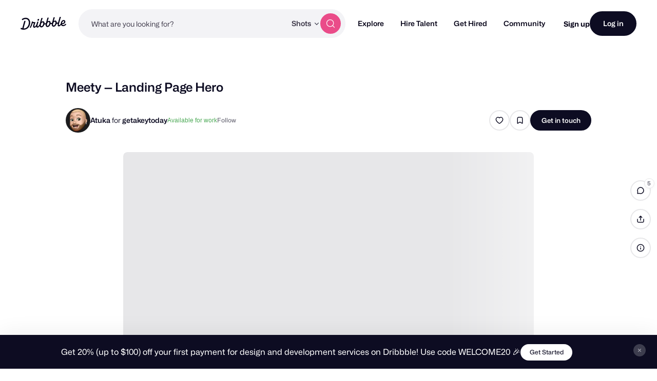

--- FILE ---
content_type: text/html; charset=UTF-8
request_url: https://dribbble.com/shots/20816583-Meety-Landing-Page-Hero
body_size: 1802
content:
<!DOCTYPE html>
<html lang="en">
<head>
    <meta charset="utf-8">
    <meta name="viewport" content="width=device-width, initial-scale=1">
    <title></title>
    <style>
        body {
            font-family: "Arial";
        }
    </style>
    <script type="text/javascript">
    window.awsWafCookieDomainList = [];
    window.gokuProps = {
"key":"AQIDAHjcYu/GjX+QlghicBgQ/7bFaQZ+m5FKCMDnO+vTbNg96AEk68CTPxr5rZDGrcjeFQfgAAAAfjB8BgkqhkiG9w0BBwagbzBtAgEAMGgGCSqGSIb3DQEHATAeBglghkgBZQMEAS4wEQQMq7PAkm44V2NY4lc2AgEQgDsjWHTqKApORoPWrDoE/tSdJtFVCdzs407l1YWGaidi/xJDCHoqAAy5oPnRGEUuyy06xfnVh5H7MJbDfA==",
          "iv":"CgAGazLxmwAACJ90",
          "context":"wwVd4QJlxEve8u6NbftjAW3bAeT+LnEOtJpwXSG2Qzc+Zp5W1/r07anU1FrIy1C2qm3r+8jBkoqZqfFBXfboEJLQv4Tdor1cXC9GLz0Z4gtpg6Z986ymDu/1LFd9W+sPfqaaKTWXZ+CggriC+LZPkt0GP1WvKE2WM6oYYbreFewSd5uNjJePwRsqx6tZ+nUZsnP06XOlZGn05Qib9wdx/tX2iGnlfxYqZXCEcIvXyWpWreUb3GFL0aL8kntqIBDBIgpek8V8B4RWjd1fNxXiBf3QHDBjVdmXeyPi6Cxn3xokhj4s2lNzDNXL6YccokX+68wSokwYPfiqyxu8tV+lcRh0GiH0mziFw8EZO1td1TZ7DfnfZNwRX5XcBioZVaHRRA=="
};
    </script>
    <script src="https://043df3d55a9e.947e1d2c.us-east-1.token.awswaf.com/043df3d55a9e/c9933a44d03a/a6adabef7897/challenge.js"></script>
</head>
<body>
    <div id="challenge-container"></div>
    <script type="text/javascript">
        AwsWafIntegration.saveReferrer();
        AwsWafIntegration.checkForceRefresh().then((forceRefresh) => {
            if (forceRefresh) {
                AwsWafIntegration.forceRefreshToken().then(() => {
                    window.location.reload(true);
                });
            } else {
                AwsWafIntegration.getToken().then(() => {
                    window.location.reload(true);
                });
            }
        });
    </script>
    <noscript>
        <h1>JavaScript is disabled</h1>
        In order to continue, we need to verify that you're not a robot.
        This requires JavaScript. Enable JavaScript and then reload the page.
    </noscript>
</body>
</html>

--- FILE ---
content_type: application/javascript
request_url: https://cdn.dribbble.com/assets/vite/assets/shots-scripts-8e730321.js
body_size: -101
content:
import"./large-shot-view-recorder-e20cbed5.js";
//# sourceMappingURL=shots-scripts-8e730321.js.map


--- FILE ---
content_type: application/javascript
request_url: https://cdn.dribbble.com/assets/packs/js/2.b6514ce9975d3de67c18.js
body_size: 98822
content:
/*! For license information please see 2.b6514ce9975d3de67c18.js.LICENSE.txt */
(window.webpackJsonp=window.webpackJsonp||[]).push([[2,21],{1:function(t,e,n){"use strict";function r(t){this.content=t}n.d(e,"a",(function(){return X})),n.d(e,"b",(function(){return at})),n.d(e,"c",(function(){return l})),n.d(e,"d",(function(){return h})),n.d(e,"e",(function(){return G})),n.d(e,"f",(function(){return D})),n.d(e,"g",(function(){return N})),n.d(e,"h",(function(){return u})),n.d(e,"i",(function(){return Y})),n.d(e,"j",(function(){return p})),r.prototype={constructor:r,find:function(t){for(var e=0;e<this.content.length;e+=2)if(this.content[e]===t)return e;return-1},get:function(t){var e=this.find(t);return-1==e?void 0:this.content[e+1]},update:function(t,e,n){var i=n&&n!=t?this.remove(n):this,o=i.find(t),s=i.content.slice();return-1==o?s.push(n||t,e):(s[o+1]=e,n&&(s[o]=n)),new r(s)},remove:function(t){var e=this.find(t);if(-1==e)return this;var n=this.content.slice();return n.splice(e,2),new r(n)},addToStart:function(t,e){return new r([t,e].concat(this.remove(t).content))},addToEnd:function(t,e){var n=this.remove(t).content.slice();return n.push(t,e),new r(n)},addBefore:function(t,e,n){var i=this.remove(e),o=i.content.slice(),s=i.find(t);return o.splice(-1==s?o.length:s,0,e,n),new r(o)},forEach:function(t){for(var e=0;e<this.content.length;e+=2)t(this.content[e],this.content[e+1])},prepend:function(t){return(t=r.from(t)).size?new r(t.content.concat(this.subtract(t).content)):this},append:function(t){return(t=r.from(t)).size?new r(this.subtract(t).content.concat(t.content)):this},subtract:function(t){var e=this;t=r.from(t);for(var n=0;n<t.content.length;n+=2)e=e.remove(t.content[n]);return e},toObject:function(){var t={};return this.forEach((function(e,n){t[e]=n})),t},get size(){return this.content.length>>1}},r.from=function(t){if(t instanceof r)return t;var e=[];if(t)for(var n in t)e.push(n,t[n]);return new r(e)};var i=r;function o(t,e,n){for(let r=0;;r++){if(r==t.childCount||r==e.childCount)return t.childCount==e.childCount?null:n;let i=t.child(r),s=e.child(r);if(i!=s){if(!i.sameMarkup(s))return n;if(i.isText&&i.text!=s.text){for(let t=0;i.text[t]==s.text[t];t++)n++;return n}if(i.content.size||s.content.size){let t=o(i.content,s.content,n+1);if(null!=t)return t}n+=i.nodeSize}else n+=i.nodeSize}}function s(t,e,n,r){for(let i=t.childCount,o=e.childCount;;){if(0==i||0==o)return i==o?null:{a:n,b:r};let l=t.child(--i),a=e.child(--o),c=l.nodeSize;if(l!=a){if(!l.sameMarkup(a))return{a:n,b:r};if(l.isText&&l.text!=a.text){let t=0,e=Math.min(l.text.length,a.text.length);for(;t<e&&l.text[l.text.length-t-1]==a.text[a.text.length-t-1];)t++,n--,r--;return{a:n,b:r}}if(l.content.size||a.content.size){let t=s(l.content,a.content,n-1,r-1);if(t)return t}n-=c,r-=c}else n-=c,r-=c}}class l{constructor(t,e){if(this.content=t,this.size=e||0,null==e)for(let n=0;n<t.length;n++)this.size+=t[n].nodeSize}nodesBetween(t,e,n){let r=arguments.length>3&&void 0!==arguments[3]?arguments[3]:0,i=arguments.length>4?arguments[4]:void 0;for(let o=0,s=0;s<e;o++){let l=this.content[o],a=s+l.nodeSize;if(a>t&&!1!==n(l,r+s,i||null,o)&&l.content.size){let i=s+1;l.nodesBetween(Math.max(0,t-i),Math.min(l.content.size,e-i),n,r+i)}s=a}}descendants(t){this.nodesBetween(0,this.size,t)}textBetween(t,e,n,r){let i="",o=!0;return this.nodesBetween(t,e,((s,l)=>{let a=s.isText?s.text.slice(Math.max(t,l)-l,e-l):s.isLeaf?r?"function"===typeof r?r(s):r:s.type.spec.leafText?s.type.spec.leafText(s):"":"";s.isBlock&&(s.isLeaf&&a||s.isTextblock)&&n&&(o?o=!1:i+=n),i+=a}),0),i}append(t){if(!t.size)return this;if(!this.size)return t;let e=this.lastChild,n=t.firstChild,r=this.content.slice(),i=0;for(e.isText&&e.sameMarkup(n)&&(r[r.length-1]=e.withText(e.text+n.text),i=1);i<t.content.length;i++)r.push(t.content[i]);return new l(r,this.size+t.size)}cut(t){let e=arguments.length>1&&void 0!==arguments[1]?arguments[1]:this.size;if(0==t&&e==this.size)return this;let n=[],r=0;if(e>t)for(let i=0,o=0;o<e;i++){let s=this.content[i],l=o+s.nodeSize;l>t&&((o<t||l>e)&&(s=s.isText?s.cut(Math.max(0,t-o),Math.min(s.text.length,e-o)):s.cut(Math.max(0,t-o-1),Math.min(s.content.size,e-o-1))),n.push(s),r+=s.nodeSize),o=l}return new l(n,r)}cutByIndex(t,e){return t==e?l.empty:0==t&&e==this.content.length?this:new l(this.content.slice(t,e))}replaceChild(t,e){let n=this.content[t];if(n==e)return this;let r=this.content.slice(),i=this.size+e.nodeSize-n.nodeSize;return r[t]=e,new l(r,i)}addToStart(t){return new l([t].concat(this.content),this.size+t.nodeSize)}addToEnd(t){return new l(this.content.concat(t),this.size+t.nodeSize)}eq(t){if(this.content.length!=t.content.length)return!1;for(let e=0;e<this.content.length;e++)if(!this.content[e].eq(t.content[e]))return!1;return!0}get firstChild(){return this.content.length?this.content[0]:null}get lastChild(){return this.content.length?this.content[this.content.length-1]:null}get childCount(){return this.content.length}child(t){let e=this.content[t];if(!e)throw new RangeError("Index "+t+" out of range for "+this);return e}maybeChild(t){return this.content[t]||null}forEach(t){for(let e=0,n=0;e<this.content.length;e++){let r=this.content[e];t(r,n,e),n+=r.nodeSize}}findDiffStart(t){return o(this,t,arguments.length>1&&void 0!==arguments[1]?arguments[1]:0)}findDiffEnd(t){return s(this,t,arguments.length>1&&void 0!==arguments[1]?arguments[1]:this.size,arguments.length>2&&void 0!==arguments[2]?arguments[2]:t.size)}findIndex(t){let e=arguments.length>1&&void 0!==arguments[1]?arguments[1]:-1;if(0==t)return c(0,t);if(t==this.size)return c(this.content.length,t);if(t>this.size||t<0)throw new RangeError(`Position ${t} outside of fragment (${this})`);for(let n=0,r=0;;n++){let i=r+this.child(n).nodeSize;if(i>=t)return i==t||e>0?c(n+1,i):c(n,r);r=i}}toString(){return"<"+this.toStringInner()+">"}toStringInner(){return this.content.join(", ")}toJSON(){return this.content.length?this.content.map((t=>t.toJSON())):null}static fromJSON(t,e){if(!e)return l.empty;if(!Array.isArray(e))throw new RangeError("Invalid input for Fragment.fromJSON");return new l(e.map(t.nodeFromJSON))}static fromArray(t){if(!t.length)return l.empty;let e,n=0;for(let r=0;r<t.length;r++){let i=t[r];n+=i.nodeSize,r&&i.isText&&t[r-1].sameMarkup(i)?(e||(e=t.slice(0,r)),e[e.length-1]=i.withText(e[e.length-1].text+i.text)):e&&e.push(i)}return new l(e||t,n)}static from(t){if(!t)return l.empty;if(t instanceof l)return t;if(Array.isArray(t))return this.fromArray(t);if(t.attrs)return new l([t],t.nodeSize);throw new RangeError("Can not convert "+t+" to a Fragment"+(t.nodesBetween?" (looks like multiple versions of prosemirror-model were loaded)":""))}}l.empty=new l([],0);const a={index:0,offset:0};function c(t,e){return a.index=t,a.offset=e,a}function d(t,e){if(t===e)return!0;if(!t||"object"!=typeof t||!e||"object"!=typeof e)return!1;let n=Array.isArray(t);if(Array.isArray(e)!=n)return!1;if(n){if(t.length!=e.length)return!1;for(let n=0;n<t.length;n++)if(!d(t[n],e[n]))return!1}else{for(let n in t)if(!(n in e)||!d(t[n],e[n]))return!1;for(let n in e)if(!(n in t))return!1}return!0}class h{constructor(t,e){this.type=t,this.attrs=e}addToSet(t){let e,n=!1;for(let r=0;r<t.length;r++){let i=t[r];if(this.eq(i))return t;if(this.type.excludes(i.type))e||(e=t.slice(0,r));else{if(i.type.excludes(this.type))return t;!n&&i.type.rank>this.type.rank&&(e||(e=t.slice(0,r)),e.push(this),n=!0),e&&e.push(i)}}return e||(e=t.slice()),n||e.push(this),e}removeFromSet(t){for(let e=0;e<t.length;e++)if(this.eq(t[e]))return t.slice(0,e).concat(t.slice(e+1));return t}isInSet(t){for(let e=0;e<t.length;e++)if(this.eq(t[e]))return!0;return!1}eq(t){return this==t||this.type==t.type&&d(this.attrs,t.attrs)}toJSON(){let t={type:this.type.name};for(let e in this.attrs){t.attrs=this.attrs;break}return t}static fromJSON(t,e){if(!e)throw new RangeError("Invalid input for Mark.fromJSON");let n=t.marks[e.type];if(!n)throw new RangeError(`There is no mark type ${e.type} in this schema`);let r=n.create(e.attrs);return n.checkAttrs(r.attrs),r}static sameSet(t,e){if(t==e)return!0;if(t.length!=e.length)return!1;for(let n=0;n<t.length;n++)if(!t[n].eq(e[n]))return!1;return!0}static setFrom(t){if(!t||Array.isArray(t)&&0==t.length)return h.none;if(t instanceof h)return[t];let e=t.slice();return e.sort(((t,e)=>t.type.rank-e.type.rank)),e}}h.none=[];class u extends Error{}class p{constructor(t,e,n){this.content=t,this.openStart=e,this.openEnd=n}get size(){return this.content.size-this.openStart-this.openEnd}insertAt(t,e){let n=m(this.content,t+this.openStart,e);return n&&new p(n,this.openStart,this.openEnd)}removeBetween(t,e){return new p(f(this.content,t+this.openStart,e+this.openStart),this.openStart,this.openEnd)}eq(t){return this.content.eq(t.content)&&this.openStart==t.openStart&&this.openEnd==t.openEnd}toString(){return this.content+"("+this.openStart+","+this.openEnd+")"}toJSON(){if(!this.content.size)return null;let t={content:this.content.toJSON()};return this.openStart>0&&(t.openStart=this.openStart),this.openEnd>0&&(t.openEnd=this.openEnd),t}static fromJSON(t,e){if(!e)return p.empty;let n=e.openStart||0,r=e.openEnd||0;if("number"!=typeof n||"number"!=typeof r)throw new RangeError("Invalid input for Slice.fromJSON");return new p(l.fromJSON(t,e.content),n,r)}static maxOpen(t){let e=!(arguments.length>1&&void 0!==arguments[1])||arguments[1],n=0,r=0;for(let i=t.firstChild;i&&!i.isLeaf&&(e||!i.type.spec.isolating);i=i.firstChild)n++;for(let i=t.lastChild;i&&!i.isLeaf&&(e||!i.type.spec.isolating);i=i.lastChild)r++;return new p(t,n,r)}}function f(t,e,n){let r=t.findIndex(e),i=r.index,o=r.offset,s=t.maybeChild(i),l=t.findIndex(n),a=l.index,c=l.offset;if(o==e||s.isText){if(c!=n&&!t.child(a).isText)throw new RangeError("Removing non-flat range");return t.cut(0,e).append(t.cut(n))}if(i!=a)throw new RangeError("Removing non-flat range");return t.replaceChild(i,s.copy(f(s.content,e-o-1,n-o-1)))}function m(t,e,n,r){let i=t.findIndex(e),o=i.index,s=i.offset,l=t.maybeChild(o);if(s==e||l.isText)return r&&!r.canReplace(o,o,n)?null:t.cut(0,e).append(n).append(t.cut(e));let a=m(l.content,e-s-1,n);return a&&t.replaceChild(o,l.copy(a))}function g(t,e,n){if(n.openStart>t.depth)throw new u("Inserted content deeper than insertion position");if(t.depth-n.openStart!=e.depth-n.openEnd)throw new u("Inconsistent open depths");return y(t,e,n,0)}function y(t,e,n,r){let i=t.index(r),o=t.node(r);if(i==e.index(r)&&r<t.depth-n.openStart){let s=y(t,e,n,r+1);return o.copy(o.content.replaceChild(i,s))}if(n.content.size){if(n.openStart||n.openEnd||t.depth!=r||e.depth!=r){let i=function(t,e){let n=e.depth-t.openStart,r=e.node(n).copy(t.content);for(let i=n-1;i>=0;i--)r=e.node(i).copy(l.from(r));return{start:r.resolveNoCache(t.openStart+n),end:r.resolveNoCache(r.content.size-t.openEnd-n)}}(n,t);return x(o,S(t,i.start,i.end,e,r))}{let r=t.parent,i=r.content;return x(r,i.cut(0,t.parentOffset).append(n.content).append(i.cut(e.parentOffset)))}}return x(o,O(t,e,r))}function v(t,e){if(!e.type.compatibleContent(t.type))throw new u("Cannot join "+e.type.name+" onto "+t.type.name)}function b(t,e,n){let r=t.node(n);return v(r,e.node(n)),r}function w(t,e){let n=e.length-1;n>=0&&t.isText&&t.sameMarkup(e[n])?e[n]=t.withText(e[n].text+t.text):e.push(t)}function k(t,e,n,r){let i=(e||t).node(n),o=0,s=e?e.index(n):i.childCount;t&&(o=t.index(n),t.depth>n?o++:t.textOffset&&(w(t.nodeAfter,r),o++));for(let l=o;l<s;l++)w(i.child(l),r);e&&e.depth==n&&e.textOffset&&w(e.nodeBefore,r)}function x(t,e){return t.type.checkContent(e),t.copy(e)}function S(t,e,n,r,i){let o=t.depth>i&&b(t,e,i+1),s=r.depth>i&&b(n,r,i+1),a=[];return k(null,t,i,a),o&&s&&e.index(i)==n.index(i)?(v(o,s),w(x(o,S(t,e,n,r,i+1)),a)):(o&&w(x(o,O(t,e,i+1)),a),k(e,n,i,a),s&&w(x(s,O(n,r,i+1)),a)),k(r,null,i,a),new l(a)}function O(t,e,n){let r=[];if(k(null,t,n,r),t.depth>n){w(x(b(t,e,n+1),O(t,e,n+1)),r)}return k(e,null,n,r),new l(r)}p.empty=new p(l.empty,0,0);class M{constructor(t,e,n){this.pos=t,this.path=e,this.parentOffset=n,this.depth=e.length/3-1}resolveDepth(t){return null==t?this.depth:t<0?this.depth+t:t}get parent(){return this.node(this.depth)}get doc(){return this.node(0)}node(t){return this.path[3*this.resolveDepth(t)]}index(t){return this.path[3*this.resolveDepth(t)+1]}indexAfter(t){return t=this.resolveDepth(t),this.index(t)+(t!=this.depth||this.textOffset?1:0)}start(t){return 0==(t=this.resolveDepth(t))?0:this.path[3*t-1]+1}end(t){return t=this.resolveDepth(t),this.start(t)+this.node(t).content.size}before(t){if(!(t=this.resolveDepth(t)))throw new RangeError("There is no position before the top-level node");return t==this.depth+1?this.pos:this.path[3*t-1]}after(t){if(!(t=this.resolveDepth(t)))throw new RangeError("There is no position after the top-level node");return t==this.depth+1?this.pos:this.path[3*t-1]+this.path[3*t].nodeSize}get textOffset(){return this.pos-this.path[this.path.length-1]}get nodeAfter(){let t=this.parent,e=this.index(this.depth);if(e==t.childCount)return null;let n=this.pos-this.path[this.path.length-1],r=t.child(e);return n?t.child(e).cut(n):r}get nodeBefore(){let t=this.index(this.depth),e=this.pos-this.path[this.path.length-1];return e?this.parent.child(t).cut(0,e):0==t?null:this.parent.child(t-1)}posAtIndex(t,e){e=this.resolveDepth(e);let n=this.path[3*e],r=0==e?0:this.path[3*e-1]+1;for(let i=0;i<t;i++)r+=n.child(i).nodeSize;return r}marks(){let t=this.parent,e=this.index();if(0==t.content.size)return h.none;if(this.textOffset)return t.child(e).marks;let n=t.maybeChild(e-1),r=t.maybeChild(e);if(!n){let t=n;n=r,r=t}let i=n.marks;for(var o=0;o<i.length;o++)!1!==i[o].type.spec.inclusive||r&&i[o].isInSet(r.marks)||(i=i[o--].removeFromSet(i));return i}marksAcross(t){let e=this.parent.maybeChild(this.index());if(!e||!e.isInline)return null;let n=e.marks,r=t.parent.maybeChild(t.index());for(var i=0;i<n.length;i++)!1!==n[i].type.spec.inclusive||r&&n[i].isInSet(r.marks)||(n=n[i--].removeFromSet(n));return n}sharedDepth(t){for(let e=this.depth;e>0;e--)if(this.start(e)<=t&&this.end(e)>=t)return e;return 0}blockRange(){let t=arguments.length>0&&void 0!==arguments[0]?arguments[0]:this,e=arguments.length>1?arguments[1]:void 0;if(t.pos<this.pos)return t.blockRange(this);for(let n=this.depth-(this.parent.inlineContent||this.pos==t.pos?1:0);n>=0;n--)if(t.pos<=this.end(n)&&(!e||e(this.node(n))))return new N(this,t,n);return null}sameParent(t){return this.pos-this.parentOffset==t.pos-t.parentOffset}max(t){return t.pos>this.pos?t:this}min(t){return t.pos<this.pos?t:this}toString(){let t="";for(let e=1;e<=this.depth;e++)t+=(t?"/":"")+this.node(e).type.name+"_"+this.index(e-1);return t+":"+this.parentOffset}static resolve(t,e){if(!(e>=0&&e<=t.content.size))throw new RangeError("Position "+e+" out of range");let n=[],r=0,i=e;for(let o=t;;){let t=o.content.findIndex(i),e=t.index,s=t.offset,l=i-s;if(n.push(o,e,r+s),!l)break;if(o=o.child(e),o.isText)break;i=l-1,r+=s+1}return new M(e,n,i)}static resolveCached(t,e){let n=E.get(t);if(n)for(let i=0;i<n.elts.length;i++){let t=n.elts[i];if(t.pos==e)return t}else E.set(t,n=new C);let r=n.elts[n.i]=M.resolve(t,e);return n.i=(n.i+1)%T,r}}class C{constructor(){this.elts=[],this.i=0}}const T=12,E=new WeakMap;class N{constructor(t,e,n){this.$from=t,this.$to=e,this.depth=n}get start(){return this.$from.before(this.depth+1)}get end(){return this.$to.after(this.depth+1)}get parent(){return this.$from.node(this.depth)}get startIndex(){return this.$from.index(this.depth)}get endIndex(){return this.$to.indexAfter(this.depth)}}const A=Object.create(null);class D{constructor(t,e,n){let r=arguments.length>3&&void 0!==arguments[3]?arguments[3]:h.none;this.type=t,this.attrs=e,this.marks=r,this.content=n||l.empty}get children(){return this.content.content}get nodeSize(){return this.isLeaf?1:2+this.content.size}get childCount(){return this.content.childCount}child(t){return this.content.child(t)}maybeChild(t){return this.content.maybeChild(t)}forEach(t){this.content.forEach(t)}nodesBetween(t,e,n){let r=arguments.length>3&&void 0!==arguments[3]?arguments[3]:0;this.content.nodesBetween(t,e,n,r,this)}descendants(t){this.nodesBetween(0,this.content.size,t)}get textContent(){return this.isLeaf&&this.type.spec.leafText?this.type.spec.leafText(this):this.textBetween(0,this.content.size,"")}textBetween(t,e,n,r){return this.content.textBetween(t,e,n,r)}get firstChild(){return this.content.firstChild}get lastChild(){return this.content.lastChild}eq(t){return this==t||this.sameMarkup(t)&&this.content.eq(t.content)}sameMarkup(t){return this.hasMarkup(t.type,t.attrs,t.marks)}hasMarkup(t,e,n){return this.type==t&&d(this.attrs,e||t.defaultAttrs||A)&&h.sameSet(this.marks,n||h.none)}copy(){let t=arguments.length>0&&void 0!==arguments[0]?arguments[0]:null;return t==this.content?this:new D(this.type,this.attrs,t,this.marks)}mark(t){return t==this.marks?this:new D(this.type,this.attrs,this.content,t)}cut(t){let e=arguments.length>1&&void 0!==arguments[1]?arguments[1]:this.content.size;return 0==t&&e==this.content.size?this:this.copy(this.content.cut(t,e))}slice(t){let e=arguments.length>1&&void 0!==arguments[1]?arguments[1]:this.content.size,n=arguments.length>2&&void 0!==arguments[2]&&arguments[2];if(t==e)return p.empty;let r=this.resolve(t),i=this.resolve(e),o=n?0:r.sharedDepth(e),s=r.start(o),l=r.node(o).content.cut(r.pos-s,i.pos-s);return new p(l,r.depth-o,i.depth-o)}replace(t,e,n){return g(this.resolve(t),this.resolve(e),n)}nodeAt(t){for(let e=this;;){let n=e.content.findIndex(t),r=n.index,i=n.offset;if(e=e.maybeChild(r),!e)return null;if(i==t||e.isText)return e;t-=i+1}}childAfter(t){let e=this.content.findIndex(t),n=e.index,r=e.offset;return{node:this.content.maybeChild(n),index:n,offset:r}}childBefore(t){if(0==t)return{node:null,index:0,offset:0};let e=this.content.findIndex(t),n=e.index,r=e.offset;if(r<t)return{node:this.content.child(n),index:n,offset:r};let i=this.content.child(n-1);return{node:i,index:n-1,offset:r-i.nodeSize}}resolve(t){return M.resolveCached(this,t)}resolveNoCache(t){return M.resolve(this,t)}rangeHasMark(t,e,n){let r=!1;return e>t&&this.nodesBetween(t,e,(t=>(n.isInSet(t.marks)&&(r=!0),!r))),r}get isBlock(){return this.type.isBlock}get isTextblock(){return this.type.isTextblock}get inlineContent(){return this.type.inlineContent}get isInline(){return this.type.isInline}get isText(){return this.type.isText}get isLeaf(){return this.type.isLeaf}get isAtom(){return this.type.isAtom}toString(){if(this.type.spec.toDebugString)return this.type.spec.toDebugString(this);let t=this.type.name;return this.content.size&&(t+="("+this.content.toStringInner()+")"),I(this.marks,t)}contentMatchAt(t){let e=this.type.contentMatch.matchFragment(this.content,0,t);if(!e)throw new Error("Called contentMatchAt on a node with invalid content");return e}canReplace(t,e){let n=arguments.length>2&&void 0!==arguments[2]?arguments[2]:l.empty,r=arguments.length>3&&void 0!==arguments[3]?arguments[3]:0,i=arguments.length>4&&void 0!==arguments[4]?arguments[4]:n.childCount,o=this.contentMatchAt(t).matchFragment(n,r,i),s=o&&o.matchFragment(this.content,e);if(!s||!s.validEnd)return!1;for(let l=r;l<i;l++)if(!this.type.allowsMarks(n.child(l).marks))return!1;return!0}canReplaceWith(t,e,n,r){if(r&&!this.type.allowsMarks(r))return!1;let i=this.contentMatchAt(t).matchType(n),o=i&&i.matchFragment(this.content,e);return!!o&&o.validEnd}canAppend(t){return t.content.size?this.canReplace(this.childCount,this.childCount,t.content):this.type.compatibleContent(t.type)}check(){this.type.checkContent(this.content),this.type.checkAttrs(this.attrs);let t=h.none;for(let e=0;e<this.marks.length;e++){let n=this.marks[e];n.type.checkAttrs(n.attrs),t=n.addToSet(t)}if(!h.sameSet(t,this.marks))throw new RangeError(`Invalid collection of marks for node ${this.type.name}: ${this.marks.map((t=>t.type.name))}`);this.content.forEach((t=>t.check()))}toJSON(){let t={type:this.type.name};for(let e in this.attrs){t.attrs=this.attrs;break}return this.content.size&&(t.content=this.content.toJSON()),this.marks.length&&(t.marks=this.marks.map((t=>t.toJSON()))),t}static fromJSON(t,e){if(!e)throw new RangeError("Invalid input for Node.fromJSON");let n;if(e.marks){if(!Array.isArray(e.marks))throw new RangeError("Invalid mark data for Node.fromJSON");n=e.marks.map(t.markFromJSON)}if("text"==e.type){if("string"!=typeof e.text)throw new RangeError("Invalid text node in JSON");return t.text(e.text,n)}let r=l.fromJSON(t,e.content),i=t.nodeType(e.type).create(e.attrs,r,n);return i.type.checkAttrs(i.attrs),i}}D.prototype.text=void 0;class R extends D{constructor(t,e,n,r){if(super(t,e,null,r),!n)throw new RangeError("Empty text nodes are not allowed");this.text=n}toString(){return this.type.spec.toDebugString?this.type.spec.toDebugString(this):I(this.marks,JSON.stringify(this.text))}get textContent(){return this.text}textBetween(t,e){return this.text.slice(t,e)}get nodeSize(){return this.text.length}mark(t){return t==this.marks?this:new R(this.type,this.attrs,this.text,t)}withText(t){return t==this.text?this:new R(this.type,this.attrs,t,this.marks)}cut(){let t=arguments.length>0&&void 0!==arguments[0]?arguments[0]:0,e=arguments.length>1&&void 0!==arguments[1]?arguments[1]:this.text.length;return 0==t&&e==this.text.length?this:this.withText(this.text.slice(t,e))}eq(t){return this.sameMarkup(t)&&this.text==t.text}toJSON(){let t=super.toJSON();return t.text=this.text,t}}function I(t,e){for(let n=t.length-1;n>=0;n--)e=t[n].type.name+"("+e+")";return e}class j{constructor(t){this.validEnd=t,this.next=[],this.wrapCache=[]}static parse(t,e){let n=new P(t,e);if(null==n.next)return j.empty;let r=L(n);n.next&&n.err("Unexpected trailing text");let i=function(t){let e=Object.create(null);return n(H(t,0));function n(r){let i=[];r.forEach((e=>{t[e].forEach((e=>{let n,r=e.term,o=e.to;if(r){for(let t=0;t<i.length;t++)i[t][0]==r&&(n=i[t][1]);H(t,o).forEach((t=>{n||i.push([r,n=[]]),-1==n.indexOf(t)&&n.push(t)}))}}))}));let o=e[r.join(",")]=new j(r.indexOf(t.length-1)>-1);for(let t=0;t<i.length;t++){let r=i[t][1].sort(V);o.next.push({type:i[t][0],next:e[r.join(",")]||n(r)})}return o}}(function(t){let e=[[]];return i(o(t,0),n()),e;function n(){return e.push([])-1}function r(t,n,r){let i={term:r,to:n};return e[t].push(i),i}function i(t,e){t.forEach((t=>t.to=e))}function o(t,e){if("choice"==t.type)return t.exprs.reduce(((t,n)=>t.concat(o(n,e))),[]);if("seq"!=t.type){if("star"==t.type){let s=n();return r(e,s),i(o(t.expr,s),s),[r(s)]}if("plus"==t.type){let s=n();return i(o(t.expr,e),s),i(o(t.expr,s),s),[r(s)]}if("opt"==t.type)return[r(e)].concat(o(t.expr,e));if("range"==t.type){let s=e;for(let e=0;e<t.min;e++){let e=n();i(o(t.expr,s),e),s=e}if(-1==t.max)i(o(t.expr,s),s);else for(let e=t.min;e<t.max;e++){let e=n();r(s,e),i(o(t.expr,s),e),s=e}return[r(s)]}if("name"==t.type)return[r(e,void 0,t.value)];throw new Error("Unknown expr type")}for(let r=0;;r++){let s=o(t.exprs[r],e);if(r==t.exprs.length-1)return s;i(s,e=n())}}}(r));return function(t,e){for(let n=0,r=[t];n<r.length;n++){let t=r[n],i=!t.validEnd,o=[];for(let e=0;e<t.next.length;e++){let n=t.next[e],s=n.type,l=n.next;o.push(s.name),!i||s.isText||s.hasRequiredAttrs()||(i=!1),-1==r.indexOf(l)&&r.push(l)}i&&e.err("Only non-generatable nodes ("+o.join(", ")+") in a required position (see https://prosemirror.net/docs/guide/#generatable)")}}(i,n),i}matchType(t){for(let e=0;e<this.next.length;e++)if(this.next[e].type==t)return this.next[e].next;return null}matchFragment(t){let e=arguments.length>1&&void 0!==arguments[1]?arguments[1]:0,n=arguments.length>2&&void 0!==arguments[2]?arguments[2]:t.childCount,r=this;for(let i=e;r&&i<n;i++)r=r.matchType(t.child(i).type);return r}get inlineContent(){return 0!=this.next.length&&this.next[0].type.isInline}get defaultType(){for(let t=0;t<this.next.length;t++){let e=this.next[t].type;if(!e.isText&&!e.hasRequiredAttrs())return e}return null}compatible(t){for(let e=0;e<this.next.length;e++)for(let n=0;n<t.next.length;n++)if(this.next[e].type==t.next[n].type)return!0;return!1}fillBefore(t){let e=arguments.length>1&&void 0!==arguments[1]&&arguments[1],n=arguments.length>2&&void 0!==arguments[2]?arguments[2]:0,r=[this];return function i(o,s){let a=o.matchFragment(t,n);if(a&&(!e||a.validEnd))return l.from(s.map((t=>t.createAndFill())));for(let t=0;t<o.next.length;t++){let e=o.next[t],n=e.type,l=e.next;if(!n.isText&&!n.hasRequiredAttrs()&&-1==r.indexOf(l)){r.push(l);let t=i(l,s.concat(n));if(t)return t}}return null}(this,[])}findWrapping(t){for(let n=0;n<this.wrapCache.length;n+=2)if(this.wrapCache[n]==t)return this.wrapCache[n+1];let e=this.computeWrapping(t);return this.wrapCache.push(t,e),e}computeWrapping(t){let e=Object.create(null),n=[{match:this,type:null,via:null}];for(;n.length;){let r=n.shift(),i=r.match;if(i.matchType(t)){let t=[];for(let e=r;e.type;e=e.via)t.push(e.type);return t.reverse()}for(let t=0;t<i.next.length;t++){let o=i.next[t],s=o.type,l=o.next;s.isLeaf||s.hasRequiredAttrs()||s.name in e||r.type&&!l.validEnd||(n.push({match:s.contentMatch,type:s,via:r}),e[s.name]=!0)}}return null}get edgeCount(){return this.next.length}edge(t){if(t>=this.next.length)throw new RangeError(`There's no ${t}th edge in this content match`);return this.next[t]}toString(){let t=[];return function e(n){t.push(n);for(let r=0;r<n.next.length;r++)-1==t.indexOf(n.next[r].next)&&e(n.next[r].next)}(this),t.map(((e,n)=>{let r=n+(e.validEnd?"*":" ")+" ";for(let i=0;i<e.next.length;i++)r+=(i?", ":"")+e.next[i].type.name+"->"+t.indexOf(e.next[i].next);return r})).join("\n")}}j.empty=new j(!0);class P{constructor(t,e){this.string=t,this.nodeTypes=e,this.inline=null,this.pos=0,this.tokens=t.split(/\s*(?=\b|\W|$)/),""==this.tokens[this.tokens.length-1]&&this.tokens.pop(),""==this.tokens[0]&&this.tokens.shift()}get next(){return this.tokens[this.pos]}eat(t){return this.next==t&&(this.pos++||!0)}err(t){throw new SyntaxError(t+" (in content expression '"+this.string+"')")}}function L(t){let e=[];do{e.push(z(t))}while(t.eat("|"));return 1==e.length?e[0]:{type:"choice",exprs:e}}function z(t){let e=[];do{e.push($(t))}while(t.next&&")"!=t.next&&"|"!=t.next);return 1==e.length?e[0]:{type:"seq",exprs:e}}function $(t){let e=function(t){if(t.eat("(")){let e=L(t);return t.eat(")")||t.err("Missing closing paren"),e}if(!/\W/.test(t.next)){let e=function(t,e){let n=t.nodeTypes,r=n[e];if(r)return[r];let i=[];for(let o in n){let t=n[o];t.isInGroup(e)&&i.push(t)}0==i.length&&t.err("No node type or group '"+e+"' found");return i}(t,t.next).map((e=>(null==t.inline?t.inline=e.isInline:t.inline!=e.isInline&&t.err("Mixing inline and block content"),{type:"name",value:e})));return t.pos++,1==e.length?e[0]:{type:"choice",exprs:e}}t.err("Unexpected token '"+t.next+"'")}(t);for(;;)if(t.eat("+"))e={type:"plus",expr:e};else if(t.eat("*"))e={type:"star",expr:e};else if(t.eat("?"))e={type:"opt",expr:e};else{if(!t.eat("{"))break;e=F(t,e)}return e}function B(t){/\D/.test(t.next)&&t.err("Expected number, got '"+t.next+"'");let e=Number(t.next);return t.pos++,e}function F(t,e){let n=B(t),r=n;return t.eat(",")&&(r="}"!=t.next?B(t):-1),t.eat("}")||t.err("Unclosed braced range"),{type:"range",min:n,max:r,expr:e}}function V(t,e){return e-t}function H(t,e){let n=[];return function e(r){let i=t[r];if(1==i.length&&!i[0].term)return e(i[0].to);n.push(r);for(let t=0;t<i.length;t++){let r=i[t],o=r.term,s=r.to;o||-1!=n.indexOf(s)||e(s)}}(e),n.sort(V)}function _(t){let e=Object.create(null);for(let n in t){let r=t[n];if(!r.hasDefault)return null;e[n]=r.default}return e}function W(t,e){let n=Object.create(null);for(let r in t){let i=e&&e[r];if(void 0===i){let e=t[r];if(!e.hasDefault)throw new RangeError("No value supplied for attribute "+r);i=e.default}n[r]=i}return n}function J(t,e,n,r){for(let i in e)if(!(i in t))throw new RangeError(`Unsupported attribute ${i} for ${n} of type ${i}`);for(let i in t){let n=t[i];n.validate&&n.validate(e[i])}}function K(t,e){let n=Object.create(null);if(e)for(let r in e)n[r]=new U(t,r,e[r]);return n}class q{constructor(t,e,n){this.name=t,this.schema=e,this.spec=n,this.markSet=null,this.groups=n.group?n.group.split(" "):[],this.attrs=K(t,n.attrs),this.defaultAttrs=_(this.attrs),this.contentMatch=null,this.inlineContent=null,this.isBlock=!(n.inline||"text"==t),this.isText="text"==t}get isInline(){return!this.isBlock}get isTextblock(){return this.isBlock&&this.inlineContent}get isLeaf(){return this.contentMatch==j.empty}get isAtom(){return this.isLeaf||!!this.spec.atom}isInGroup(t){return this.groups.indexOf(t)>-1}get whitespace(){return this.spec.whitespace||(this.spec.code?"pre":"normal")}hasRequiredAttrs(){for(let t in this.attrs)if(this.attrs[t].isRequired)return!0;return!1}compatibleContent(t){return this==t||this.contentMatch.compatible(t.contentMatch)}computeAttrs(t){return!t&&this.defaultAttrs?this.defaultAttrs:W(this.attrs,t)}create(){let t=arguments.length>0&&void 0!==arguments[0]?arguments[0]:null,e=arguments.length>1?arguments[1]:void 0,n=arguments.length>2?arguments[2]:void 0;if(this.isText)throw new Error("NodeType.create can't construct text nodes");return new D(this,this.computeAttrs(t),l.from(e),h.setFrom(n))}createChecked(){let t=arguments.length>0&&void 0!==arguments[0]?arguments[0]:null,e=arguments.length>1?arguments[1]:void 0,n=arguments.length>2?arguments[2]:void 0;return e=l.from(e),this.checkContent(e),new D(this,this.computeAttrs(t),e,h.setFrom(n))}createAndFill(){let t=arguments.length>0&&void 0!==arguments[0]?arguments[0]:null,e=arguments.length>1?arguments[1]:void 0,n=arguments.length>2?arguments[2]:void 0;if(t=this.computeAttrs(t),e=l.from(e),e.size){let t=this.contentMatch.fillBefore(e);if(!t)return null;e=t.append(e)}let r=this.contentMatch.matchFragment(e),i=r&&r.fillBefore(l.empty,!0);return i?new D(this,t,e.append(i),h.setFrom(n)):null}validContent(t){let e=this.contentMatch.matchFragment(t);if(!e||!e.validEnd)return!1;for(let n=0;n<t.childCount;n++)if(!this.allowsMarks(t.child(n).marks))return!1;return!0}checkContent(t){if(!this.validContent(t))throw new RangeError(`Invalid content for node ${this.name}: ${t.toString().slice(0,50)}`)}checkAttrs(t){J(this.attrs,t,"node",this.name)}allowsMarkType(t){return null==this.markSet||this.markSet.indexOf(t)>-1}allowsMarks(t){if(null==this.markSet)return!0;for(let e=0;e<t.length;e++)if(!this.allowsMarkType(t[e].type))return!1;return!0}allowedMarks(t){if(null==this.markSet)return t;let e;for(let n=0;n<t.length;n++)this.allowsMarkType(t[n].type)?e&&e.push(t[n]):e||(e=t.slice(0,n));return e?e.length?e:h.none:t}static compile(t,e){let n=Object.create(null);t.forEach(((t,r)=>n[t]=new q(t,e,r)));let r=e.spec.topNode||"doc";if(!n[r])throw new RangeError("Schema is missing its top node type ('"+r+"')");if(!n.text)throw new RangeError("Every schema needs a 'text' type");for(let i in n.text.attrs)throw new RangeError("The text node type should not have attributes");return n}}class U{constructor(t,e,n){this.hasDefault=Object.prototype.hasOwnProperty.call(n,"default"),this.default=n.default,this.validate="string"==typeof n.validate?function(t,e,n){let r=n.split("|");return n=>{let i=null===n?"null":typeof n;if(r.indexOf(i)<0)throw new RangeError(`Expected value of type ${r} for attribute ${e} on type ${t}, got ${i}`)}}(t,e,n.validate):n.validate}get isRequired(){return!this.hasDefault}}class G{constructor(t,e,n,r){this.name=t,this.rank=e,this.schema=n,this.spec=r,this.attrs=K(t,r.attrs),this.excluded=null;let i=_(this.attrs);this.instance=i?new h(this,i):null}create(){let t=arguments.length>0&&void 0!==arguments[0]?arguments[0]:null;return!t&&this.instance?this.instance:new h(this,W(this.attrs,t))}static compile(t,e){let n=Object.create(null),r=0;return t.forEach(((t,i)=>n[t]=new G(t,r++,e,i))),n}removeFromSet(t){for(var e=0;e<t.length;e++)t[e].type==this&&(t=t.slice(0,e).concat(t.slice(e+1)),e--);return t}isInSet(t){for(let e=0;e<t.length;e++)if(t[e].type==this)return t[e]}checkAttrs(t){J(this.attrs,t,"mark",this.name)}excludes(t){return this.excluded.indexOf(t)>-1}}class Y{constructor(t){this.linebreakReplacement=null,this.cached=Object.create(null);let e=this.spec={};for(let r in t)e[r]=t[r];e.nodes=i.from(t.nodes),e.marks=i.from(t.marks||{}),this.nodes=q.compile(this.spec.nodes,this),this.marks=G.compile(this.spec.marks,this);let n=Object.create(null);for(let r in this.nodes){if(r in this.marks)throw new RangeError(r+" can not be both a node and a mark");let t=this.nodes[r],e=t.spec.content||"",i=t.spec.marks;if(t.contentMatch=n[e]||(n[e]=j.parse(e,this.nodes)),t.inlineContent=t.contentMatch.inlineContent,t.spec.linebreakReplacement){if(this.linebreakReplacement)throw new RangeError("Multiple linebreak nodes defined");if(!t.isInline||!t.isLeaf)throw new RangeError("Linebreak replacement nodes must be inline leaf nodes");this.linebreakReplacement=t}t.markSet="_"==i?null:i?Q(this,i.split(" ")):""!=i&&t.inlineContent?null:[]}for(let r in this.marks){let t=this.marks[r],e=t.spec.excludes;t.excluded=null==e?[t]:""==e?[]:Q(this,e.split(" "))}this.nodeFromJSON=this.nodeFromJSON.bind(this),this.markFromJSON=this.markFromJSON.bind(this),this.topNodeType=this.nodes[this.spec.topNode||"doc"],this.cached.wrappings=Object.create(null)}node(t){let e=arguments.length>1&&void 0!==arguments[1]?arguments[1]:null,n=arguments.length>2?arguments[2]:void 0,r=arguments.length>3?arguments[3]:void 0;if("string"==typeof t)t=this.nodeType(t);else{if(!(t instanceof q))throw new RangeError("Invalid node type: "+t);if(t.schema!=this)throw new RangeError("Node type from different schema used ("+t.name+")")}return t.createChecked(e,n,r)}text(t,e){let n=this.nodes.text;return new R(n,n.defaultAttrs,t,h.setFrom(e))}mark(t,e){return"string"==typeof t&&(t=this.marks[t]),t.create(e)}nodeFromJSON(t){return D.fromJSON(this,t)}markFromJSON(t){return h.fromJSON(this,t)}nodeType(t){let e=this.nodes[t];if(!e)throw new RangeError("Unknown node type: "+t);return e}}function Q(t,e){let n=[];for(let r=0;r<e.length;r++){let i=e[r],o=t.marks[i],s=o;if(o)n.push(o);else for(let e in t.marks){let r=t.marks[e];("_"==i||r.spec.group&&r.spec.group.split(" ").indexOf(i)>-1)&&n.push(s=r)}if(!s)throw new SyntaxError("Unknown mark type: '"+e[r]+"'")}return n}class X{constructor(t,e){this.schema=t,this.rules=e,this.tags=[],this.styles=[];let n=this.matchedStyles=[];e.forEach((t=>{if(function(t){return null!=t.tag}(t))this.tags.push(t);else if(function(t){return null!=t.style}(t)){let e=/[^=]*/.exec(t.style)[0];n.indexOf(e)<0&&n.push(e),this.styles.push(t)}})),this.normalizeLists=!this.tags.some((e=>{if(!/^(ul|ol)\b/.test(e.tag)||!e.node)return!1;let n=t.nodes[e.node];return n.contentMatch.matchType(n)}))}parse(t){let e=arguments.length>1&&void 0!==arguments[1]?arguments[1]:{},n=new it(this,e,!1);return n.addAll(t,h.none,e.from,e.to),n.finish()}parseSlice(t){let e=arguments.length>1&&void 0!==arguments[1]?arguments[1]:{},n=new it(this,e,!0);return n.addAll(t,h.none,e.from,e.to),p.maxOpen(n.finish())}matchTag(t,e,n){for(let r=n?this.tags.indexOf(n)+1:0;r<this.tags.length;r++){let n=this.tags[r];if(ot(t,n.tag)&&(void 0===n.namespace||t.namespaceURI==n.namespace)&&(!n.context||e.matchesContext(n.context))){if(n.getAttrs){let e=n.getAttrs(t);if(!1===e)continue;n.attrs=e||void 0}return n}}}matchStyle(t,e,n,r){for(let i=r?this.styles.indexOf(r)+1:0;i<this.styles.length;i++){let r=this.styles[i],o=r.style;if(!(0!=o.indexOf(t)||r.context&&!n.matchesContext(r.context)||o.length>t.length&&(61!=o.charCodeAt(t.length)||o.slice(t.length+1)!=e))){if(r.getAttrs){let t=r.getAttrs(e);if(!1===t)continue;r.attrs=t||void 0}return r}}}static schemaRules(t){let e=[];function n(t){let n=null==t.priority?50:t.priority,r=0;for(;r<e.length;r++){let t=e[r];if((null==t.priority?50:t.priority)<n)break}e.splice(r,0,t)}for(let r in t.marks){let e=t.marks[r].spec.parseDOM;e&&e.forEach((t=>{n(t=st(t)),t.mark||t.ignore||t.clearMark||(t.mark=r)}))}for(let r in t.nodes){let e=t.nodes[r].spec.parseDOM;e&&e.forEach((t=>{n(t=st(t)),t.node||t.ignore||t.mark||(t.node=r)}))}return e}static fromSchema(t){return t.cached.domParser||(t.cached.domParser=new X(t,X.schemaRules(t)))}}const Z={address:!0,article:!0,aside:!0,blockquote:!0,canvas:!0,dd:!0,div:!0,dl:!0,fieldset:!0,figcaption:!0,figure:!0,footer:!0,form:!0,h1:!0,h2:!0,h3:!0,h4:!0,h5:!0,h6:!0,header:!0,hgroup:!0,hr:!0,li:!0,noscript:!0,ol:!0,output:!0,p:!0,pre:!0,section:!0,table:!0,tfoot:!0,ul:!0},tt={head:!0,noscript:!0,object:!0,script:!0,style:!0,title:!0},et={ol:!0,ul:!0};function nt(t,e,n){return null!=e?(e?1:0)|("full"===e?2:0):t&&"pre"==t.whitespace?3:-5&n}class rt{constructor(t,e,n,r,i,o){this.type=t,this.attrs=e,this.marks=n,this.solid=r,this.options=o,this.content=[],this.activeMarks=h.none,this.match=i||(4&o?null:t.contentMatch)}findWrapping(t){if(!this.match){if(!this.type)return[];let e=this.type.contentMatch.fillBefore(l.from(t));if(!e){let e,n=this.type.contentMatch;return(e=n.findWrapping(t.type))?(this.match=n,e):null}this.match=this.type.contentMatch.matchFragment(e)}return this.match.findWrapping(t.type)}finish(t){if(!(1&this.options)){let t,e=this.content[this.content.length-1];if(e&&e.isText&&(t=/[ \t\r\n\u000c]+$/.exec(e.text))){let n=e;e.text.length==t[0].length?this.content.pop():this.content[this.content.length-1]=n.withText(n.text.slice(0,n.text.length-t[0].length))}}let e=l.from(this.content);return!t&&this.match&&(e=e.append(this.match.fillBefore(l.empty,!0))),this.type?this.type.create(this.attrs,e,this.marks):e}inlineContext(t){return this.type?this.type.inlineContent:this.content.length?this.content[0].isInline:t.parentNode&&!Z.hasOwnProperty(t.parentNode.nodeName.toLowerCase())}}class it{constructor(t,e,n){this.parser=t,this.options=e,this.isOpen=n,this.open=0,this.localPreserveWS=!1;let r,i=e.topNode,o=nt(null,e.preserveWhitespace,0)|(n?4:0);r=i?new rt(i.type,i.attrs,h.none,!0,e.topMatch||i.type.contentMatch,o):new rt(n?null:t.schema.topNodeType,null,h.none,!0,null,o),this.nodes=[r],this.find=e.findPositions,this.needsBlock=!1}get top(){return this.nodes[this.open]}addDOM(t,e){3==t.nodeType?this.addTextNode(t,e):1==t.nodeType&&this.addElement(t,e)}addTextNode(t,e){let n=t.nodeValue,r=this.top,i=2&r.options?"full":this.localPreserveWS||(1&r.options)>0;if("full"===i||r.inlineContext(t)||/[^ \t\r\n\u000c]/.test(n)){if(i)n="full"!==i?n.replace(/\r?\n|\r/g," "):n.replace(/\r\n?/g,"\n");else if(n=n.replace(/[ \t\r\n\u000c]+/g," "),/^[ \t\r\n\u000c]/.test(n)&&this.open==this.nodes.length-1){let e=r.content[r.content.length-1],i=t.previousSibling;(!e||i&&"BR"==i.nodeName||e.isText&&/[ \t\r\n\u000c]$/.test(e.text))&&(n=n.slice(1))}n&&this.insertNode(this.parser.schema.text(n),e),this.findInText(t)}else this.findInside(t)}addElement(t,e,n){let r=this.localPreserveWS,i=this.top;("PRE"==t.tagName||/pre/.test(t.style&&t.style.whiteSpace))&&(this.localPreserveWS=!0);let o,s=t.nodeName.toLowerCase();et.hasOwnProperty(s)&&this.parser.normalizeLists&&function(t){for(let e=t.firstChild,n=null;e;e=e.nextSibling){let t=1==e.nodeType?e.nodeName.toLowerCase():null;t&&et.hasOwnProperty(t)&&n?(n.appendChild(e),e=n):"li"==t?n=e:t&&(n=null)}}(t);let l=this.options.ruleFromNode&&this.options.ruleFromNode(t)||(o=this.parser.matchTag(t,this,n));t:if(l?l.ignore:tt.hasOwnProperty(s))this.findInside(t),this.ignoreFallback(t,e);else if(!l||l.skip||l.closeParent){l&&l.closeParent?this.open=Math.max(0,this.open-1):l&&l.skip.nodeType&&(t=l.skip);let n,r=this.needsBlock;if(Z.hasOwnProperty(s))i.content.length&&i.content[0].isInline&&this.open&&(this.open--,i=this.top),n=!0,i.type||(this.needsBlock=!0);else if(!t.firstChild){this.leafFallback(t,e);break t}let o=l&&l.skip?e:this.readStyles(t,e);o&&this.addAll(t,o),n&&this.sync(i),this.needsBlock=r}else{let n=this.readStyles(t,e);n&&this.addElementByRule(t,l,n,!1===l.consuming?o:void 0)}this.localPreserveWS=r}leafFallback(t,e){"BR"==t.nodeName&&this.top.type&&this.top.type.inlineContent&&this.addTextNode(t.ownerDocument.createTextNode("\n"),e)}ignoreFallback(t,e){"BR"!=t.nodeName||this.top.type&&this.top.type.inlineContent||this.findPlace(this.parser.schema.text("-"),e)}readStyles(t,e){let n=t.style;if(n&&n.length)for(let r=0;r<this.parser.matchedStyles.length;r++){let t=this.parser.matchedStyles[r],i=n.getPropertyValue(t);if(i)for(let n;;){let r=this.parser.matchStyle(t,i,this,n);if(!r)break;if(r.ignore)return null;if(e=r.clearMark?e.filter((t=>!r.clearMark(t))):e.concat(this.parser.schema.marks[r.mark].create(r.attrs)),!1!==r.consuming)break;n=r}}return e}addElementByRule(t,e,n,r){let i,o;if(e.node)if(o=this.parser.schema.nodes[e.node],o.isLeaf)this.insertNode(o.create(e.attrs),n)||this.leafFallback(t,n);else{let t=this.enter(o,e.attrs||null,n,e.preserveWhitespace);t&&(i=!0,n=t)}else{let t=this.parser.schema.marks[e.mark];n=n.concat(t.create(e.attrs))}let s=this.top;if(o&&o.isLeaf)this.findInside(t);else if(r)this.addElement(t,n,r);else if(e.getContent)this.findInside(t),e.getContent(t,this.parser.schema).forEach((t=>this.insertNode(t,n)));else{let r=t;"string"==typeof e.contentElement?r=t.querySelector(e.contentElement):"function"==typeof e.contentElement?r=e.contentElement(t):e.contentElement&&(r=e.contentElement),this.findAround(t,r,!0),this.addAll(r,n),this.findAround(t,r,!1)}i&&this.sync(s)&&this.open--}addAll(t,e,n,r){let i=n||0;for(let o=n?t.childNodes[n]:t.firstChild,s=null==r?null:t.childNodes[r];o!=s;o=o.nextSibling,++i)this.findAtPoint(t,i),this.addDOM(o,e);this.findAtPoint(t,i)}findPlace(t,e){let n,r;for(let i=this.open;i>=0;i--){let e=this.nodes[i],o=e.findWrapping(t);if(o&&(!n||n.length>o.length)&&(n=o,r=e,!o.length))break;if(e.solid)break}if(!n)return null;this.sync(r);for(let i=0;i<n.length;i++)e=this.enterInner(n[i],null,e,!1);return e}insertNode(t,e){if(t.isInline&&this.needsBlock&&!this.top.type){let t=this.textblockFromContext();t&&(e=this.enterInner(t,null,e))}let n=this.findPlace(t,e);if(n){this.closeExtra();let e=this.top;e.match&&(e.match=e.match.matchType(t.type));let r=h.none;for(let i of n.concat(t.marks))(e.type?e.type.allowsMarkType(i.type):lt(i.type,t.type))&&(r=i.addToSet(r));return e.content.push(t.mark(r)),!0}return!1}enter(t,e,n,r){let i=this.findPlace(t.create(e),n);return i&&(i=this.enterInner(t,e,n,!0,r)),i}enterInner(t,e,n){let r=arguments.length>3&&void 0!==arguments[3]&&arguments[3],i=arguments.length>4?arguments[4]:void 0;this.closeExtra();let o=this.top;o.match=o.match&&o.match.matchType(t);let s=nt(t,i,o.options);4&o.options&&0==o.content.length&&(s|=4);let l=h.none;return n=n.filter((e=>!(o.type?o.type.allowsMarkType(e.type):lt(e.type,t))||(l=e.addToSet(l),!1))),this.nodes.push(new rt(t,e,l,r,null,s)),this.open++,n}closeExtra(){let t=arguments.length>0&&void 0!==arguments[0]&&arguments[0],e=this.nodes.length-1;if(e>this.open){for(;e>this.open;e--)this.nodes[e-1].content.push(this.nodes[e].finish(t));this.nodes.length=this.open+1}}finish(){return this.open=0,this.closeExtra(this.isOpen),this.nodes[0].finish(!(!this.isOpen&&!this.options.topOpen))}sync(t){for(let e=this.open;e>=0;e--){if(this.nodes[e]==t)return this.open=e,!0;this.localPreserveWS&&(this.nodes[e].options|=1)}return!1}get currentPos(){this.closeExtra();let t=0;for(let e=this.open;e>=0;e--){let n=this.nodes[e].content;for(let e=n.length-1;e>=0;e--)t+=n[e].nodeSize;e&&t++}return t}findAtPoint(t,e){if(this.find)for(let n=0;n<this.find.length;n++)this.find[n].node==t&&this.find[n].offset==e&&(this.find[n].pos=this.currentPos)}findInside(t){if(this.find)for(let e=0;e<this.find.length;e++)null==this.find[e].pos&&1==t.nodeType&&t.contains(this.find[e].node)&&(this.find[e].pos=this.currentPos)}findAround(t,e,n){if(t!=e&&this.find)for(let r=0;r<this.find.length;r++)if(null==this.find[r].pos&&1==t.nodeType&&t.contains(this.find[r].node)){e.compareDocumentPosition(this.find[r].node)&(n?2:4)&&(this.find[r].pos=this.currentPos)}}findInText(t){if(this.find)for(let e=0;e<this.find.length;e++)this.find[e].node==t&&(this.find[e].pos=this.currentPos-(t.nodeValue.length-this.find[e].offset))}matchesContext(t){if(t.indexOf("|")>-1)return t.split(/\s*\|\s*/).some(this.matchesContext,this);let e=t.split("/"),n=this.options.context,r=!this.isOpen&&(!n||n.parent.type==this.nodes[0].type),i=-(n?n.depth+1:0)+(r?0:1),o=(t,s)=>{for(;t>=0;t--){let l=e[t];if(""==l){if(t==e.length-1||0==t)continue;for(;s>=i;s--)if(o(t-1,s))return!0;return!1}{let t=s>0||0==s&&r?this.nodes[s].type:n&&s>=i?n.node(s-i).type:null;if(!t||t.name!=l&&!t.isInGroup(l))return!1;s--}}return!0};return o(e.length-1,this.open)}textblockFromContext(){let t=this.options.context;if(t)for(let e=t.depth;e>=0;e--){let n=t.node(e).contentMatchAt(t.indexAfter(e)).defaultType;if(n&&n.isTextblock&&n.defaultAttrs)return n}for(let e in this.parser.schema.nodes){let t=this.parser.schema.nodes[e];if(t.isTextblock&&t.defaultAttrs)return t}}}function ot(t,e){return(t.matches||t.msMatchesSelector||t.webkitMatchesSelector||t.mozMatchesSelector).call(t,e)}function st(t){let e={};for(let n in t)e[n]=t[n];return e}function lt(t,e){let n=e.schema.nodes;for(let r in n){let i=n[r];if(!i.allowsMarkType(t))continue;let o=[],s=t=>{o.push(t);for(let n=0;n<t.edgeCount;n++){let r=t.edge(n),i=r.type,l=r.next;if(i==e)return!0;if(o.indexOf(l)<0&&s(l))return!0}};if(s(i.contentMatch))return!0}}class at{constructor(t,e){this.nodes=t,this.marks=e}serializeFragment(t){let e=arguments.length>1&&void 0!==arguments[1]?arguments[1]:{},n=arguments.length>2?arguments[2]:void 0;n||(n=dt(e).createDocumentFragment());let r=n,i=[];return t.forEach((t=>{if(i.length||t.marks.length){let n=0,o=0;for(;n<i.length&&o<t.marks.length;){let e=t.marks[o];if(this.marks[e.type.name]){if(!e.eq(i[n][0])||!1===e.type.spec.spanning)break;n++,o++}else o++}for(;n<i.length;)r=i.pop()[1];for(;o<t.marks.length;){let n=t.marks[o++],s=this.serializeMark(n,t.isInline,e);s&&(i.push([n,r]),r.appendChild(s.dom),r=s.contentDOM||s.dom)}}r.appendChild(this.serializeNodeInner(t,e))})),n}serializeNodeInner(t,e){let n=pt(dt(e),this.nodes[t.type.name](t),null,t.attrs),r=n.dom,i=n.contentDOM;if(i){if(t.isLeaf)throw new RangeError("Content hole not allowed in a leaf node spec");this.serializeFragment(t.content,e,i)}return r}serializeNode(t){let e=arguments.length>1&&void 0!==arguments[1]?arguments[1]:{},n=this.serializeNodeInner(t,e);for(let r=t.marks.length-1;r>=0;r--){let i=this.serializeMark(t.marks[r],t.isInline,e);i&&((i.contentDOM||i.dom).appendChild(n),n=i.dom)}return n}serializeMark(t,e){let n=arguments.length>2&&void 0!==arguments[2]?arguments[2]:{},r=this.marks[t.type.name];return r&&pt(dt(n),r(t,e),null,t.attrs)}static renderSpec(t,e){return pt(t,e,arguments.length>2&&void 0!==arguments[2]?arguments[2]:null,arguments.length>3?arguments[3]:void 0)}static fromSchema(t){return t.cached.domSerializer||(t.cached.domSerializer=new at(this.nodesFromSchema(t),this.marksFromSchema(t)))}static nodesFromSchema(t){let e=ct(t.nodes);return e.text||(e.text=t=>t.text),e}static marksFromSchema(t){return ct(t.marks)}}function ct(t){let e={};for(let n in t){let r=t[n].spec.toDOM;r&&(e[n]=r)}return e}function dt(t){return t.document||window.document}const ht=new WeakMap;function ut(t){let e=ht.get(t);return void 0===e&&ht.set(t,e=function(t){let e=null;function n(t){if(t&&"object"==typeof t)if(Array.isArray(t))if("string"==typeof t[0])e||(e=[]),e.push(t);else for(let e=0;e<t.length;e++)n(t[e]);else for(let e in t)n(t[e])}return n(t),e}(t)),e}function pt(t,e,n,r){if("string"==typeof e)return{dom:t.createTextNode(e)};if(null!=e.nodeType)return{dom:e};if(e.dom&&null!=e.dom.nodeType)return e;let i,o=e[0];if("string"!=typeof o)throw new RangeError("Invalid array passed to renderSpec");if(r&&(i=ut(r))&&i.indexOf(e)>-1)throw new RangeError("Using an array from an attribute object as a DOM spec. This may be an attempted cross site scripting attack.");let s,l=o.indexOf(" ");l>0&&(n=o.slice(0,l),o=o.slice(l+1));let a=n?t.createElementNS(n,o):t.createElement(o),c=e[1],d=1;if(c&&"object"==typeof c&&null==c.nodeType&&!Array.isArray(c)){d=2;for(let t in c)if(null!=c[t]){let e=t.indexOf(" ");e>0?a.setAttributeNS(t.slice(0,e),t.slice(e+1),c[t]):a.setAttribute(t,c[t])}}for(let h=d;h<e.length;h++){let i=e[h];if(0===i){if(h<e.length-1||h>d)throw new RangeError("Content hole must be the only child of its parent node");return{dom:a,contentDOM:a}}{let e=pt(t,i,n,r),o=e.dom,l=e.contentDOM;if(a.appendChild(o),l){if(s)throw new RangeError("Multiple content holes");s=l}}}return{dom:a,contentDOM:s}}},134:function(t,e,n){"use strict";n.d(e,"a",(function(){return _e})),n.d(e,"b",(function(){return Ke})),n.d(e,"c",(function(){return vn}));var r=n(3),i=n(1),o=n(8);function s(t,e){return function(t){if(Array.isArray(t))return t}(t)||function(t,e){var n=null==t?null:"undefined"!=typeof Symbol&&t[Symbol.iterator]||t["@@iterator"];if(null!=n){var r,i,o,s,l=[],a=!0,c=!1;try{if(o=(n=n.call(t)).next,0===e){if(Object(n)!==n)return;a=!1}else for(;!(a=(r=o.call(n)).done)&&(l.push(r.value),l.length!==e);a=!0);}catch(t){c=!0,i=t}finally{try{if(!a&&null!=n.return&&(s=n.return(),Object(s)!==s))return}finally{if(c)throw i}}return l}}(t,e)||function(t,e){if(t){if("string"==typeof t)return l(t,e);var n={}.toString.call(t).slice(8,-1);return"Object"===n&&t.constructor&&(n=t.constructor.name),"Map"===n||"Set"===n?Array.from(t):"Arguments"===n||/^(?:Ui|I)nt(?:8|16|32)(?:Clamped)?Array$/.test(n)?l(t,e):void 0}}(t,e)||function(){throw new TypeError("Invalid attempt to destructure non-iterable instance.\nIn order to be iterable, non-array objects must have a [Symbol.iterator]() method.")}()}function l(t,e){(null==e||e>t.length)&&(e=t.length);for(var n=0,r=Array(e);n<e;n++)r[n]=t[n];return r}const a=function(t){for(var e=0;;e++)if(!(t=t.previousSibling))return e},c=function(t){let e=t.assignedSlot||t.parentNode;return e&&11==e.nodeType?e.host:e};let d=null;const h=function(t,e,n){let r=d||(d=document.createRange());return r.setEnd(t,null==n?t.nodeValue.length:n),r.setStart(t,e||0),r},u=function(t,e,n,r){return n&&(f(t,e,n,r,-1)||f(t,e,n,r,1))},p=/^(img|br|input|textarea|hr)$/i;function f(t,e,n,r,i){for(;;){if(t==n&&e==r)return!0;if(e==(i<0?0:m(t))){let n=t.parentNode;if(!n||1!=n.nodeType||g(t)||p.test(t.nodeName)||"false"==t.contentEditable)return!1;e=a(t)+(i<0?0:1),t=n}else{if(1!=t.nodeType)return!1;if("false"==(t=t.childNodes[e+(i<0?-1:0)]).contentEditable)return!1;e=i<0?m(t):0}}}function m(t){return 3==t.nodeType?t.nodeValue.length:t.childNodes.length}function g(t){let e;for(let n=t;n&&!(e=n.pmViewDesc);n=n.parentNode);return e&&e.node&&e.node.isBlock&&(e.dom==t||e.contentDOM==t)}const y=function(t){return t.focusNode&&u(t.focusNode,t.focusOffset,t.anchorNode,t.anchorOffset)};function v(t,e){let n=document.createEvent("Event");return n.initEvent("keydown",!0,!0),n.keyCode=t,n.key=n.code=e,n}const b="undefined"!=typeof navigator?navigator:null,w="undefined"!=typeof document?document:null,k=b&&b.userAgent||"",x=/Edge\/(\d+)/.exec(k),S=/MSIE \d/.exec(k),O=/Trident\/(?:[7-9]|\d{2,})\..*rv:(\d+)/.exec(k),M=!!(S||O||x),C=S?document.documentMode:O?+O[1]:x?+x[1]:0,T=!M&&/gecko\/(\d+)/i.test(k);T&&(/Firefox\/(\d+)/.exec(k)||[0,0])[1];const E=!M&&/Chrome\/(\d+)/.exec(k),N=!!E,A=E?+E[1]:0,D=!M&&!!b&&/Apple Computer/.test(b.vendor),R=D&&(/Mobile\/\w+/.test(k)||!!b&&b.maxTouchPoints>2),I=R||!!b&&/Mac/.test(b.platform),j=!!b&&/Win/.test(b.platform),P=/Android \d/.test(k),L=!!w&&"webkitFontSmoothing"in w.documentElement.style,z=L?+(/\bAppleWebKit\/(\d+)/.exec(navigator.userAgent)||[0,0])[1]:0;function $(t){let e=t.defaultView&&t.defaultView.visualViewport;return e?{left:0,right:e.width,top:0,bottom:e.height}:{left:0,right:t.documentElement.clientWidth,top:0,bottom:t.documentElement.clientHeight}}function B(t,e){return"number"==typeof t?t:t[e]}function F(t){let e=t.getBoundingClientRect(),n=e.width/t.offsetWidth||1,r=e.height/t.offsetHeight||1;return{left:e.left,right:e.left+t.clientWidth*n,top:e.top,bottom:e.top+t.clientHeight*r}}function V(t,e,n){let r=t.someProp("scrollThreshold")||0,i=t.someProp("scrollMargin")||5,o=t.dom.ownerDocument;for(let s=n||t.dom;s;s=c(s)){if(1!=s.nodeType)continue;let t=s,n=t==o.body,l=n?$(o):F(t),a=0,c=0;if(e.top<l.top+B(r,"top")?c=-(l.top-e.top+B(i,"top")):e.bottom>l.bottom-B(r,"bottom")&&(c=e.bottom-e.top>l.bottom-l.top?e.top+B(i,"top")-l.top:e.bottom-l.bottom+B(i,"bottom")),e.left<l.left+B(r,"left")?a=-(l.left-e.left+B(i,"left")):e.right>l.right-B(r,"right")&&(a=e.right-l.right+B(i,"right")),a||c)if(n)o.defaultView.scrollBy(a,c);else{let n=t.scrollLeft,r=t.scrollTop;c&&(t.scrollTop+=c),a&&(t.scrollLeft+=a);let i=t.scrollLeft-n,o=t.scrollTop-r;e={left:e.left-i,top:e.top-o,right:e.right-i,bottom:e.bottom-o}}if(n||/^(fixed|sticky)$/.test(getComputedStyle(s).position))break}}function H(t){let e=[],n=t.ownerDocument;for(let r=t;r&&(e.push({dom:r,top:r.scrollTop,left:r.scrollLeft}),t!=n);r=c(r));return e}function _(t,e){for(let n=0;n<t.length;n++){let r=t[n],i=r.dom,o=r.top,s=r.left;i.scrollTop!=o+e&&(i.scrollTop=o+e),i.scrollLeft!=s&&(i.scrollLeft=s)}}let W=null;function J(t,e){let n,r,i,o,s=2e8,l=0,a=e.top,c=e.top;for(let d=t.firstChild,u=0;d;d=d.nextSibling,u++){let t;if(1==d.nodeType)t=d.getClientRects();else{if(3!=d.nodeType)continue;t=h(d).getClientRects()}for(let h=0;h<t.length;h++){let p=t[h];if(p.top<=a&&p.bottom>=c){a=Math.max(p.bottom,a),c=Math.min(p.top,c);let t=p.left>e.left?p.left-e.left:p.right<e.left?e.left-p.right:0;if(t<s){n=d,s=t,r=t&&3==n.nodeType?{left:p.right<e.left?p.right:p.left,top:e.top}:e,1==d.nodeType&&t&&(l=u+(e.left>=(p.left+p.right)/2?1:0));continue}}else p.top>e.top&&!i&&p.left<=e.left&&p.right>=e.left&&(i=d,o={left:Math.max(p.left,Math.min(p.right,e.left)),top:p.top});!n&&(e.left>=p.right&&e.top>=p.top||e.left>=p.left&&e.top>=p.bottom)&&(l=u+1)}}return!n&&i&&(n=i,r=o,s=0),n&&3==n.nodeType?function(t,e){let n=t.nodeValue.length,r=document.createRange();for(let i=0;i<n;i++){r.setEnd(t,i+1),r.setStart(t,i);let n=Y(r,1);if(n.top!=n.bottom&&K(e,n))return{node:t,offset:i+(e.left>=(n.left+n.right)/2?1:0)}}return{node:t,offset:0}}(n,r):!n||s&&1==n.nodeType?{node:t,offset:l}:J(n,r)}function K(t,e){return t.left>=e.left-1&&t.left<=e.right+1&&t.top>=e.top-1&&t.top<=e.bottom+1}function q(t,e,n){let r=t.childNodes.length;if(r&&n.top<n.bottom)for(let i=Math.max(0,Math.min(r-1,Math.floor(r*(e.top-n.top)/(n.bottom-n.top))-2)),o=i;;){let n=t.childNodes[o];if(1==n.nodeType){let t=n.getClientRects();for(let r=0;r<t.length;r++){let i=t[r];if(K(e,i))return q(n,e,i)}}if((o=(o+1)%r)==i)break}return t}function U(t,e){let n,r=t.dom.ownerDocument,i=0,o=function(t,e,n){if(t.caretPositionFromPoint)try{let r=t.caretPositionFromPoint(e,n);if(r)return{node:r.offsetNode,offset:Math.min(m(r.offsetNode),r.offset)}}catch(r){}if(t.caretRangeFromPoint){let r=t.caretRangeFromPoint(e,n);if(r)return{node:r.startContainer,offset:Math.min(m(r.startContainer),r.startOffset)}}}(r,e.left,e.top);o&&(n=o.node,i=o.offset);let s,l=(t.root.elementFromPoint?t.root:r).elementFromPoint(e.left,e.top);if(!l||!t.dom.contains(1!=l.nodeType?l.parentNode:l)){let n=t.dom.getBoundingClientRect();if(!K(e,n))return null;if(l=q(t.dom,e,n),!l)return null}if(D)for(let d=l;n&&d;d=c(d))d.draggable&&(n=void 0);if(l=function(t,e){let n=t.parentNode;return n&&/^li$/i.test(n.nodeName)&&e.left<t.getBoundingClientRect().left?n:t}(l,e),n){if(T&&1==n.nodeType&&(i=Math.min(i,n.childNodes.length),i<n.childNodes.length)){let t,r=n.childNodes[i];"IMG"==r.nodeName&&(t=r.getBoundingClientRect()).right<=e.left&&t.bottom>e.top&&i++}let r;L&&i&&1==n.nodeType&&1==(r=n.childNodes[i-1]).nodeType&&"false"==r.contentEditable&&r.getBoundingClientRect().top>=e.top&&i--,n==t.dom&&i==n.childNodes.length-1&&1==n.lastChild.nodeType&&e.top>n.lastChild.getBoundingClientRect().bottom?s=t.state.doc.content.size:0!=i&&1==n.nodeType&&"BR"==n.childNodes[i-1].nodeName||(s=function(t,e,n,r){let i=-1;for(let o=e,s=!1;o!=t.dom;){let e,n=t.docView.nearestDesc(o,!0);if(!n)return null;if(1==n.dom.nodeType&&(n.node.isBlock&&n.parent||!n.contentDOM)&&((e=n.dom.getBoundingClientRect()).width||e.height)&&(n.node.isBlock&&n.parent&&(!s&&e.left>r.left||e.top>r.top?i=n.posBefore:(!s&&e.right<r.left||e.bottom<r.top)&&(i=n.posAfter),s=!0),!n.contentDOM&&i<0&&!n.node.isText))return(n.node.isBlock?r.top<(e.top+e.bottom)/2:r.left<(e.left+e.right)/2)?n.posBefore:n.posAfter;o=n.dom.parentNode}return i>-1?i:t.docView.posFromDOM(e,n,-1)}(t,n,i,e))}null==s&&(s=function(t,e,n){let r=J(e,n),i=r.node,o=r.offset,s=-1;if(1==i.nodeType&&!i.firstChild){let t=i.getBoundingClientRect();s=t.left!=t.right&&n.left>(t.left+t.right)/2?1:-1}return t.docView.posFromDOM(i,o,s)}(t,l,e));let a=t.docView.nearestDesc(l,!0);return{pos:s,inside:a?a.posAtStart-a.border:-1}}function G(t){return t.top<t.bottom||t.left<t.right}function Y(t,e){let n=t.getClientRects();if(n.length){let t=n[e<0?0:n.length-1];if(G(t))return t}return Array.prototype.find.call(n,G)||t.getBoundingClientRect()}const Q=/[\u0590-\u05f4\u0600-\u06ff\u0700-\u08ac]/;function X(t,e,n){let r=t.docView.domFromPos(e,n<0?-1:1),i=r.node,o=r.offset,s=r.atom,l=L||T;if(3==i.nodeType){if(!l||!Q.test(i.nodeValue)&&(n<0?o:o!=i.nodeValue.length)){let t=o,e=o,r=n<0?1:-1;return n<0&&!o?(e++,r=-1):n>=0&&o==i.nodeValue.length?(t--,r=1):n<0?t--:e++,Z(Y(h(i,t,e),r),r<0)}{let t=Y(h(i,o,o),n);if(T&&o&&/\s/.test(i.nodeValue[o-1])&&o<i.nodeValue.length){let e=Y(h(i,o-1,o-1),-1);if(e.top==t.top){let n=Y(h(i,o,o+1),-1);if(n.top!=t.top)return Z(n,n.left<e.left)}}return t}}if(!t.state.doc.resolve(e-(s||0)).parent.inlineContent){if(null==s&&o&&(n<0||o==m(i))){let t=i.childNodes[o-1];if(1==t.nodeType)return tt(t.getBoundingClientRect(),!1)}if(null==s&&o<m(i)){let t=i.childNodes[o];if(1==t.nodeType)return tt(t.getBoundingClientRect(),!0)}return tt(i.getBoundingClientRect(),n>=0)}if(null==s&&o&&(n<0||o==m(i))){let t=i.childNodes[o-1],e=3==t.nodeType?h(t,m(t)-(l?0:1)):1!=t.nodeType||"BR"==t.nodeName&&t.nextSibling?null:t;if(e)return Z(Y(e,1),!1)}if(null==s&&o<m(i)){let t=i.childNodes[o];for(;t.pmViewDesc&&t.pmViewDesc.ignoreForCoords;)t=t.nextSibling;let e=t?3==t.nodeType?h(t,0,l?0:1):1==t.nodeType?t:null:null;if(e)return Z(Y(e,-1),!0)}return Z(Y(3==i.nodeType?h(i):i,-n),n>=0)}function Z(t,e){if(0==t.width)return t;let n=e?t.left:t.right;return{top:t.top,bottom:t.bottom,left:n,right:n}}function tt(t,e){if(0==t.height)return t;let n=e?t.top:t.bottom;return{top:n,bottom:n,left:t.left,right:t.right}}function et(t,e,n){let r=t.state,i=t.root.activeElement;r!=e&&t.updateState(e),i!=t.dom&&t.focus();try{return n()}finally{r!=e&&t.updateState(r),i!=t.dom&&i&&i.focus()}}const nt=/[\u0590-\u08ac]/;let rt=null,it=null,ot=!1;function st(t,e,n){return rt==e&&it==n?ot:(rt=e,it=n,ot="up"==n||"down"==n?function(t,e,n){let r=e.selection,i="up"==n?r.$from:r.$to;return et(t,e,(()=>{let e=t.docView.domFromPos(i.pos,"up"==n?-1:1).node;for(;;){let n=t.docView.nearestDesc(e,!0);if(!n)break;if(n.node.isBlock){e=n.contentDOM||n.dom;break}e=n.dom.parentNode}let r=X(t,i.pos,1);for(let t=e.firstChild;t;t=t.nextSibling){let e;if(1==t.nodeType)e=t.getClientRects();else{if(3!=t.nodeType)continue;e=h(t,0,t.nodeValue.length).getClientRects()}for(let t=0;t<e.length;t++){let i=e[t];if(i.bottom>i.top+1&&("up"==n?r.top-i.top>2*(i.bottom-r.top):i.bottom-r.bottom>2*(r.bottom-i.top)))return!1}}return!0}))}(t,e,n):function(t,e,n){let r=e.selection.$head;if(!r.parent.isTextblock)return!1;let i=r.parentOffset,o=!i,s=i==r.parent.content.size,l=t.domSelection();return l?nt.test(r.parent.textContent)&&l.modify?et(t,e,(()=>{let e=t.domSelectionRange(),i=e.focusNode,o=e.focusOffset,s=e.anchorNode,a=e.anchorOffset,c=l.caretBidiLevel;l.modify("move",n,"character");let d=r.depth?t.docView.domAfterPos(r.before()):t.dom,h=t.domSelectionRange(),u=h.focusNode,p=h.focusOffset,f=u&&!d.contains(1==u.nodeType?u:u.parentNode)||i==u&&o==p;try{l.collapse(s,a),i&&(i!=s||o!=a)&&l.extend&&l.extend(i,o)}catch(m){}return null!=c&&(l.caretBidiLevel=c),f})):"left"==n||"backward"==n?o:s:r.pos==r.start()||r.pos==r.end()}(t,e,n))}class lt{constructor(t,e,n,r){this.parent=t,this.children=e,this.dom=n,this.contentDOM=r,this.dirty=0,n.pmViewDesc=this}matchesWidget(t){return!1}matchesMark(t){return!1}matchesNode(t,e,n){return!1}matchesHack(t){return!1}parseRule(){return null}stopEvent(t){return!1}get size(){let t=0;for(let e=0;e<this.children.length;e++)t+=this.children[e].size;return t}get border(){return 0}destroy(){this.parent=void 0,this.dom.pmViewDesc==this&&(this.dom.pmViewDesc=void 0);for(let t=0;t<this.children.length;t++)this.children[t].destroy()}posBeforeChild(t){for(let e=0,n=this.posAtStart;;e++){let r=this.children[e];if(r==t)return n;n+=r.size}}get posBefore(){return this.parent.posBeforeChild(this)}get posAtStart(){return this.parent?this.parent.posBeforeChild(this)+this.border:0}get posAfter(){return this.posBefore+this.size}get posAtEnd(){return this.posAtStart+this.size-2*this.border}localPosFromDOM(t,e,n){if(this.contentDOM&&this.contentDOM.contains(1==t.nodeType?t:t.parentNode)){if(n<0){let n,r;if(t==this.contentDOM)n=t.childNodes[e-1];else{for(;t.parentNode!=this.contentDOM;)t=t.parentNode;n=t.previousSibling}for(;n&&(!(r=n.pmViewDesc)||r.parent!=this);)n=n.previousSibling;return n?this.posBeforeChild(r)+r.size:this.posAtStart}{let n,r;if(t==this.contentDOM)n=t.childNodes[e];else{for(;t.parentNode!=this.contentDOM;)t=t.parentNode;n=t.nextSibling}for(;n&&(!(r=n.pmViewDesc)||r.parent!=this);)n=n.nextSibling;return n?this.posBeforeChild(r):this.posAtEnd}}let r;if(t==this.dom&&this.contentDOM)r=e>a(this.contentDOM);else if(this.contentDOM&&this.contentDOM!=this.dom&&this.dom.contains(this.contentDOM))r=2&t.compareDocumentPosition(this.contentDOM);else if(this.dom.firstChild){if(0==e)for(let e=t;;e=e.parentNode){if(e==this.dom){r=!1;break}if(e.previousSibling)break}if(null==r&&e==t.childNodes.length)for(let e=t;;e=e.parentNode){if(e==this.dom){r=!0;break}if(e.nextSibling)break}}return(null==r?n>0:r)?this.posAtEnd:this.posAtStart}nearestDesc(t){let e=arguments.length>1&&void 0!==arguments[1]&&arguments[1];for(let n=!0,r=t;r;r=r.parentNode){let i,o=this.getDesc(r);if(o&&(!e||o.node)){if(!n||!(i=o.nodeDOM)||(1==i.nodeType?i.contains(1==t.nodeType?t:t.parentNode):i==t))return o;n=!1}}}getDesc(t){let e=t.pmViewDesc;for(let n=e;n;n=n.parent)if(n==this)return e}posFromDOM(t,e,n){for(let r=t;r;r=r.parentNode){let i=this.getDesc(r);if(i)return i.localPosFromDOM(t,e,n)}return-1}descAt(t){for(let e=0,n=0;e<this.children.length;e++){let r=this.children[e],i=n+r.size;if(n==t&&i!=n){for(;!r.border&&r.children.length;)for(let t=0;t<r.children.length;t++){let e=r.children[t];if(e.size){r=e;break}}return r}if(t<i)return r.descAt(t-n-r.border);n=i}}domFromPos(t,e){if(!this.contentDOM)return{node:this.dom,offset:0,atom:t+1};let n=0,r=0;for(let i=0;n<this.children.length;n++){let e=this.children[n],o=i+e.size;if(o>t||e instanceof ft){r=t-i;break}i=o}if(r)return this.children[n].domFromPos(r-this.children[n].border,e);for(let i;n&&!(i=this.children[n-1]).size&&i instanceof at&&i.side>=0;n--);if(e<=0){let t,r=!0;for(;t=n?this.children[n-1]:null,t&&t.dom.parentNode!=this.contentDOM;n--,r=!1);return t&&e&&r&&!t.border&&!t.domAtom?t.domFromPos(t.size,e):{node:this.contentDOM,offset:t?a(t.dom)+1:0}}{let t,r=!0;for(;t=n<this.children.length?this.children[n]:null,t&&t.dom.parentNode!=this.contentDOM;n++,r=!1);return t&&r&&!t.border&&!t.domAtom?t.domFromPos(0,e):{node:this.contentDOM,offset:t?a(t.dom):this.contentDOM.childNodes.length}}}parseRange(t,e){let n=arguments.length>2&&void 0!==arguments[2]?arguments[2]:0;if(0==this.children.length)return{node:this.contentDOM,from:t,to:e,fromOffset:0,toOffset:this.contentDOM.childNodes.length};let r=-1,i=-1;for(let o=n,s=0;;s++){let n=this.children[s],l=o+n.size;if(-1==r&&t<=l){let i=o+n.border;if(t>=i&&e<=l-n.border&&n.node&&n.contentDOM&&this.contentDOM.contains(n.contentDOM))return n.parseRange(t,e,i);t=o;for(let e=s;e>0;e--){let n=this.children[e-1];if(n.size&&n.dom.parentNode==this.contentDOM&&!n.emptyChildAt(1)){r=a(n.dom)+1;break}t-=n.size}-1==r&&(r=0)}if(r>-1&&(l>e||s==this.children.length-1)){e=l;for(let t=s+1;t<this.children.length;t++){let n=this.children[t];if(n.size&&n.dom.parentNode==this.contentDOM&&!n.emptyChildAt(-1)){i=a(n.dom);break}e+=n.size}-1==i&&(i=this.contentDOM.childNodes.length);break}o=l}return{node:this.contentDOM,from:t,to:e,fromOffset:r,toOffset:i}}emptyChildAt(t){if(this.border||!this.contentDOM||!this.children.length)return!1;let e=this.children[t<0?0:this.children.length-1];return 0==e.size||e.emptyChildAt(t)}domAfterPos(t){let e=this.domFromPos(t,0),n=e.node,r=e.offset;if(1!=n.nodeType||r==n.childNodes.length)throw new RangeError("No node after pos "+t);return n.childNodes[r]}setSelection(t,e,n){let r=arguments.length>3&&void 0!==arguments[3]&&arguments[3],i=Math.min(t,e),o=Math.max(t,e);for(let a=0,u=0;a<this.children.length;a++){let s=this.children[a],l=u+s.size;if(i>u&&o<l)return s.setSelection(t-u-s.border,e-u-s.border,n,r);u=l}let s=this.domFromPos(t,t?-1:1),l=e==t?s:this.domFromPos(e,e?-1:1),c=n.root.getSelection(),d=n.domSelectionRange(),h=!1;if((T||D)&&t==e){let t=s,e=t.node,n=t.offset;if(3==e.nodeType){if(h=!(!n||"\n"!=e.nodeValue[n-1]),h&&n==e.nodeValue.length)for(let r,i=e;i;i=i.parentNode){if(r=i.nextSibling){"BR"==r.nodeName&&(s=l={node:r.parentNode,offset:a(r)+1});break}let t=i.pmViewDesc;if(t&&t.node&&t.node.isBlock)break}}else{let t=e.childNodes[n-1];h=t&&("BR"==t.nodeName||"false"==t.contentEditable)}}if(T&&d.focusNode&&d.focusNode!=l.node&&1==d.focusNode.nodeType){let t=d.focusNode.childNodes[d.focusOffset];t&&"false"==t.contentEditable&&(r=!0)}if(!(r||h&&D)&&u(s.node,s.offset,d.anchorNode,d.anchorOffset)&&u(l.node,l.offset,d.focusNode,d.focusOffset))return;let p=!1;if((c.extend||t==e)&&!h){c.collapse(s.node,s.offset);try{t!=e&&c.extend(l.node,l.offset),p=!0}catch(f){}}if(!p){if(t>e){let t=s;s=l,l=t}let n=document.createRange();n.setEnd(l.node,l.offset),n.setStart(s.node,s.offset),c.removeAllRanges(),c.addRange(n)}}ignoreMutation(t){return!this.contentDOM&&"selection"!=t.type}get contentLost(){return this.contentDOM&&this.contentDOM!=this.dom&&!this.dom.contains(this.contentDOM)}markDirty(t,e){for(let n=0,r=0;r<this.children.length;r++){let i=this.children[r],o=n+i.size;if(n==o?t<=o&&e>=n:t<o&&e>n){let r=n+i.border,s=o-i.border;if(t>=r&&e<=s)return this.dirty=t==n||e==o?2:1,void(t!=r||e!=s||!i.contentLost&&i.dom.parentNode==this.contentDOM?i.markDirty(t-r,e-r):i.dirty=3);i.dirty=i.dom!=i.contentDOM||i.dom.parentNode!=this.contentDOM||i.children.length?3:2}n=o}this.dirty=2}markParentsDirty(){let t=1;for(let e=this.parent;e;e=e.parent,t++){let n=1==t?2:1;e.dirty<n&&(e.dirty=n)}}get domAtom(){return!1}get ignoreForCoords(){return!1}isText(t){return!1}}class at extends lt{constructor(t,e,n,r){let i,o=e.type.toDOM;if("function"==typeof o&&(o=o(n,(()=>i?i.parent?i.parent.posBeforeChild(i):void 0:r))),!e.type.spec.raw){if(1!=o.nodeType){let t=document.createElement("span");t.appendChild(o),o=t}o.contentEditable="false",o.classList.add("ProseMirror-widget")}super(t,[],o,null),this.widget=e,this.widget=e,i=this}matchesWidget(t){return 0==this.dirty&&t.type.eq(this.widget.type)}parseRule(){return{ignore:!0}}stopEvent(t){let e=this.widget.spec.stopEvent;return!!e&&e(t)}ignoreMutation(t){return"selection"!=t.type||this.widget.spec.ignoreSelection}destroy(){this.widget.type.destroy(this.dom),super.destroy()}get domAtom(){return!0}get side(){return this.widget.type.side}}class ct extends lt{constructor(t,e,n,r){super(t,[],e,null),this.textDOM=n,this.text=r}get size(){return this.text.length}localPosFromDOM(t,e){return t!=this.textDOM?this.posAtStart+(e?this.size:0):this.posAtStart+e}domFromPos(t){return{node:this.textDOM,offset:t}}ignoreMutation(t){return"characterData"===t.type&&t.target.nodeValue==t.oldValue}}class dt extends lt{constructor(t,e,n,r,i){super(t,[],n,r),this.mark=e,this.spec=i}static create(t,e,n,r){let o=r.nodeViews[e.type.name],s=o&&o(e,r,n);return s&&s.dom||(s=i.b.renderSpec(document,e.type.spec.toDOM(e,n),null,e.attrs)),new dt(t,e,s.dom,s.contentDOM||s.dom,s)}parseRule(){return 3&this.dirty||this.mark.type.spec.reparseInView?null:{mark:this.mark.type.name,attrs:this.mark.attrs,contentElement:this.contentDOM}}matchesMark(t){return 3!=this.dirty&&this.mark.eq(t)}markDirty(t,e){if(super.markDirty(t,e),0!=this.dirty){let t=this.parent;for(;!t.node;)t=t.parent;t.dirty<this.dirty&&(t.dirty=this.dirty),this.dirty=0}}slice(t,e,n){let r=dt.create(this.parent,this.mark,!0,n),i=this.children,o=this.size;e<o&&(i=Tt(i,e,o,n)),t>0&&(i=Tt(i,0,t,n));for(let s=0;s<i.length;s++)i[s].parent=r;return r.children=i,r}ignoreMutation(t){return this.spec.ignoreMutation?this.spec.ignoreMutation(t):super.ignoreMutation(t)}destroy(){this.spec.destroy&&this.spec.destroy(),super.destroy()}}class ht extends lt{constructor(t,e,n,r,i,o,s,l,a){super(t,[],i,o),this.node=e,this.outerDeco=n,this.innerDeco=r,this.nodeDOM=s}static create(t,e,n,r,o,s){let l,a=o.nodeViews[e.type.name],c=a&&a(e,o,(()=>l?l.parent?l.parent.posBeforeChild(l):void 0:s),n,r),d=c&&c.dom,h=c&&c.contentDOM;if(e.isText)if(d){if(3!=d.nodeType)throw new RangeError("Text must be rendered as a DOM text node")}else d=document.createTextNode(e.text);else if(!d){let t=i.b.renderSpec(document,e.type.spec.toDOM(e),null,e.attrs);d=t.dom,h=t.contentDOM}h||e.isText||"BR"==d.nodeName||(d.hasAttribute("contenteditable")||(d.contentEditable="false"),e.type.spec.draggable&&(d.draggable=!0));let u=d;return d=xt(d,n,e),c?l=new mt(t,e,n,r,d,h||null,u,c,o,s+1):e.isText?new pt(t,e,n,r,d,u,o):new ht(t,e,n,r,d,h||null,u,o,s+1)}parseRule(){if(this.node.type.spec.reparseInView)return null;let t={node:this.node.type.name,attrs:this.node.attrs};if("pre"==this.node.type.whitespace&&(t.preserveWhitespace="full"),this.contentDOM)if(this.contentLost){for(let e=this.children.length-1;e>=0;e--){let n=this.children[e];if(this.dom.contains(n.dom.parentNode)){t.contentElement=n.dom.parentNode;break}}t.contentElement||(t.getContent=()=>i.c.empty)}else t.contentElement=this.contentDOM;else t.getContent=()=>this.node.content;return t}matchesNode(t,e,n){return 0==this.dirty&&t.eq(this.node)&&St(e,this.outerDeco)&&n.eq(this.innerDeco)}get size(){return this.node.nodeSize}get border(){return this.node.isLeaf?0:1}updateChildren(t,e){let n=this.node.inlineContent,r=e,o=t.composing?this.localCompositionInfo(t,e):null,s=o&&o.pos>-1?o:null,l=o&&o.pos<0,a=new Mt(this,s&&s.node,t);!function(t,e,n,r){let i=e.locals(t),o=0;if(0==i.length){for(let n=0;n<t.childCount;n++){let s=t.child(n);r(s,i,e.forChild(o,s),n),o+=s.nodeSize}return}let s=0,l=[],a=null;for(let c=0;;){let d,h,u,p;for(;s<i.length&&i[s].to==o;){let t=i[s++];t.widget&&(d?(h||(h=[d])).push(t):d=t)}if(d)if(h){h.sort(Ct);for(let t=0;t<h.length;t++)n(h[t],c,!!a)}else n(d,c,!!a);if(a)p=-1,u=a,a=null;else{if(!(c<t.childCount))break;p=c,u=t.child(c++)}for(let t=0;t<l.length;t++)l[t].to<=o&&l.splice(t--,1);for(;s<i.length&&i[s].from<=o&&i[s].to>o;)l.push(i[s++]);let f=o+u.nodeSize;if(u.isText){let t=f;s<i.length&&i[s].from<t&&(t=i[s].from);for(let e=0;e<l.length;e++)l[e].to<t&&(t=l[e].to);t<f&&(a=u.cut(t-o),u=u.cut(0,t-o),f=t,p=-1)}else for(;s<i.length&&i[s].to<f;)s++;r(u,u.isInline&&!u.isLeaf?l.filter((t=>!t.inline)):l.slice(),e.forChild(o,u),p),o=f}}(this.node,this.innerDeco,((e,o,s)=>{e.spec.marks?a.syncToMarks(e.spec.marks,n,t):e.type.side>=0&&!s&&a.syncToMarks(o==this.node.childCount?i.d.none:this.node.child(o).marks,n,t),a.placeWidget(e,t,r)}),((e,i,s,c)=>{let d;a.syncToMarks(e.marks,n,t),a.findNodeMatch(e,i,s,c)||l&&t.state.selection.from>r&&t.state.selection.to<r+e.nodeSize&&(d=a.findIndexWithChild(o.node))>-1&&a.updateNodeAt(e,i,s,d,t)||a.updateNextNode(e,i,s,t,c,r)||a.addNode(e,i,s,t,r),r+=e.nodeSize})),a.syncToMarks([],n,t),this.node.isTextblock&&a.addTextblockHacks(),a.destroyRest(),(a.changed||2==this.dirty)&&(s&&this.protectLocalComposition(t,s),gt(this.contentDOM,this.children,t),R&&function(t){if("UL"==t.nodeName||"OL"==t.nodeName){let e=t.style.cssText;t.style.cssText=e+"; list-style: square !important",window.getComputedStyle(t).listStyle,t.style.cssText=e}}(this.dom))}localCompositionInfo(t,e){let n=t.state.selection,i=n.from,o=n.to;if(!(t.state.selection instanceof r.h)||i<e||o>e+this.node.content.size)return null;let s=t.input.compositionNode;if(!s||!this.dom.contains(s.parentNode))return null;if(this.node.inlineContent){let t=s.nodeValue,n=function(t,e,n,r){for(let i=0,o=0;i<t.childCount&&o<=r;){let s=t.child(i++),l=o;if(o+=s.nodeSize,!s.isText)continue;let a=s.text;for(;i<t.childCount;){let e=t.child(i++);if(o+=e.nodeSize,!e.isText)break;a+=e.text}if(o>=n){if(o>=r&&a.slice(r-e.length-l,r-l)==e)return r-e.length;let t=l<r?a.lastIndexOf(e,r-l-1):-1;if(t>=0&&t+e.length+l>=n)return l+t;if(n==r&&a.length>=r+e.length-l&&a.slice(r-l,r-l+e.length)==e)return r}}return-1}(this.node.content,t,i-e,o-e);return n<0?null:{node:s,pos:n,text:t}}return{node:s,pos:-1,text:""}}protectLocalComposition(t,e){let n=e.node,r=e.pos,i=e.text;if(this.getDesc(n))return;let o=n;for(;o.parentNode!=this.contentDOM;o=o.parentNode){for(;o.previousSibling;)o.parentNode.removeChild(o.previousSibling);for(;o.nextSibling;)o.parentNode.removeChild(o.nextSibling);o.pmViewDesc&&(o.pmViewDesc=void 0)}let s=new ct(this,o,n,i);t.input.compositionNodes.push(s),this.children=Tt(this.children,r,r+i.length,t,s)}update(t,e,n,r){return!(3==this.dirty||!t.sameMarkup(this.node))&&(this.updateInner(t,e,n,r),!0)}updateInner(t,e,n,r){this.updateOuterDeco(e),this.node=t,this.innerDeco=n,this.contentDOM&&this.updateChildren(r,this.posAtStart),this.dirty=0}updateOuterDeco(t){if(St(t,this.outerDeco))return;let e=1!=this.nodeDOM.nodeType,n=this.dom;this.dom=wt(this.dom,this.nodeDOM,bt(this.outerDeco,this.node,e),bt(t,this.node,e)),this.dom!=n&&(n.pmViewDesc=void 0,this.dom.pmViewDesc=this),this.outerDeco=t}selectNode(){1==this.nodeDOM.nodeType&&this.nodeDOM.classList.add("ProseMirror-selectednode"),!this.contentDOM&&this.node.type.spec.draggable||(this.dom.draggable=!0)}deselectNode(){1==this.nodeDOM.nodeType&&(this.nodeDOM.classList.remove("ProseMirror-selectednode"),!this.contentDOM&&this.node.type.spec.draggable||this.dom.removeAttribute("draggable"))}get domAtom(){return this.node.isAtom}}function ut(t,e,n,r,i){xt(r,e,t);let o=new ht(void 0,t,e,n,r,r,r,i,0);return o.contentDOM&&o.updateChildren(i,0),o}class pt extends ht{constructor(t,e,n,r,i,o,s){super(t,e,n,r,i,null,o,s,0)}parseRule(){let t=this.nodeDOM.parentNode;for(;t&&t!=this.dom&&!t.pmIsDeco;)t=t.parentNode;return{skip:t||!0}}update(t,e,n,r){return!(3==this.dirty||0!=this.dirty&&!this.inParent()||!t.sameMarkup(this.node))&&(this.updateOuterDeco(e),0==this.dirty&&t.text==this.node.text||t.text==this.nodeDOM.nodeValue||(this.nodeDOM.nodeValue=t.text,r.trackWrites==this.nodeDOM&&(r.trackWrites=null)),this.node=t,this.dirty=0,!0)}inParent(){let t=this.parent.contentDOM;for(let e=this.nodeDOM;e;e=e.parentNode)if(e==t)return!0;return!1}domFromPos(t){return{node:this.nodeDOM,offset:t}}localPosFromDOM(t,e,n){return t==this.nodeDOM?this.posAtStart+Math.min(e,this.node.text.length):super.localPosFromDOM(t,e,n)}ignoreMutation(t){return"characterData"!=t.type&&"selection"!=t.type}slice(t,e,n){let r=this.node.cut(t,e),i=document.createTextNode(r.text);return new pt(this.parent,r,this.outerDeco,this.innerDeco,i,i,n)}markDirty(t,e){super.markDirty(t,e),this.dom==this.nodeDOM||0!=t&&e!=this.nodeDOM.nodeValue.length||(this.dirty=3)}get domAtom(){return!1}isText(t){return this.node.text==t}}class ft extends lt{parseRule(){return{ignore:!0}}matchesHack(t){return 0==this.dirty&&this.dom.nodeName==t}get domAtom(){return!0}get ignoreForCoords(){return"IMG"==this.dom.nodeName}}class mt extends ht{constructor(t,e,n,r,i,o,s,l,a,c){super(t,e,n,r,i,o,s,a,c),this.spec=l}update(t,e,n,r){if(3==this.dirty)return!1;if(this.spec.update&&(this.node.type==t.type||this.spec.multiType)){let i=this.spec.update(t,e,n);return i&&this.updateInner(t,e,n,r),i}return!(!this.contentDOM&&!t.isLeaf)&&super.update(t,e,n,r)}selectNode(){this.spec.selectNode?this.spec.selectNode():super.selectNode()}deselectNode(){this.spec.deselectNode?this.spec.deselectNode():super.deselectNode()}setSelection(t,e,n,r){this.spec.setSelection?this.spec.setSelection(t,e,n.root):super.setSelection(t,e,n,r)}destroy(){this.spec.destroy&&this.spec.destroy(),super.destroy()}stopEvent(t){return!!this.spec.stopEvent&&this.spec.stopEvent(t)}ignoreMutation(t){return this.spec.ignoreMutation?this.spec.ignoreMutation(t):super.ignoreMutation(t)}}function gt(t,e,n){let r=t.firstChild,i=!1;for(let o=0;o<e.length;o++){let s=e[o],l=s.dom;if(l.parentNode==t){for(;l!=r;)r=Ot(r),i=!0;r=r.nextSibling}else i=!0,t.insertBefore(l,r);if(s instanceof dt){let e=r?r.previousSibling:t.lastChild;gt(s.contentDOM,s.children,n),r=e?e.nextSibling:t.firstChild}}for(;r;)r=Ot(r),i=!0;i&&n.trackWrites==t&&(n.trackWrites=null)}const yt=function(t){t&&(this.nodeName=t)};yt.prototype=Object.create(null);const vt=[new yt];function bt(t,e,n){if(0==t.length)return vt;let r=n?vt[0]:new yt,i=[r];for(let o=0;o<t.length;o++){let s=t[o].type.attrs;if(s){s.nodeName&&i.push(r=new yt(s.nodeName));for(let t in s){let o=s[t];null!=o&&(n&&1==i.length&&i.push(r=new yt(e.isInline?"span":"div")),"class"==t?r.class=(r.class?r.class+" ":"")+o:"style"==t?r.style=(r.style?r.style+";":"")+o:"nodeName"!=t&&(r[t]=o))}}}return i}function wt(t,e,n,r){if(n==vt&&r==vt)return e;let i=e;for(let o=0;o<r.length;o++){let e=r[o],s=n[o];if(o){let n;s&&s.nodeName==e.nodeName&&i!=t&&(n=i.parentNode)&&n.nodeName.toLowerCase()==e.nodeName||(n=document.createElement(e.nodeName),n.pmIsDeco=!0,n.appendChild(i),s=vt[0]),i=n}kt(i,s||vt[0],e)}return i}function kt(t,e,n){for(let r in e)"class"==r||"style"==r||"nodeName"==r||r in n||t.removeAttribute(r);for(let r in n)"class"!=r&&"style"!=r&&"nodeName"!=r&&n[r]!=e[r]&&t.setAttribute(r,n[r]);if(e.class!=n.class){let r=e.class?e.class.split(" ").filter(Boolean):[],i=n.class?n.class.split(" ").filter(Boolean):[];for(let e=0;e<r.length;e++)-1==i.indexOf(r[e])&&t.classList.remove(r[e]);for(let e=0;e<i.length;e++)-1==r.indexOf(i[e])&&t.classList.add(i[e]);0==t.classList.length&&t.removeAttribute("class")}if(e.style!=n.style){if(e.style){let n,r=/\s*([\w\-\xa1-\uffff]+)\s*:(?:"(?:\\.|[^"])*"|'(?:\\.|[^'])*'|\(.*?\)|[^;])*/g;for(;n=r.exec(e.style);)t.style.removeProperty(n[1])}n.style&&(t.style.cssText+=n.style)}}function xt(t,e,n){return wt(t,t,vt,bt(e,n,1!=t.nodeType))}function St(t,e){if(t.length!=e.length)return!1;for(let n=0;n<t.length;n++)if(!t[n].type.eq(e[n].type))return!1;return!0}function Ot(t){let e=t.nextSibling;return t.parentNode.removeChild(t),e}class Mt{constructor(t,e,n){this.lock=e,this.view=n,this.index=0,this.stack=[],this.changed=!1,this.top=t,this.preMatch=function(t,e){let n=e,r=n.children.length,i=t.childCount,o=new Map,s=[];t:for(;i>0;){let l;for(;;)if(r){let t=n.children[r-1];if(!(t instanceof dt)){l=t,r--;break}n=t,r=t.children.length}else{if(n==e)break t;r=n.parent.children.indexOf(n),n=n.parent}let a=l.node;if(a){if(a!=t.child(i-1))break;--i,o.set(l,i),s.push(l)}}return{index:i,matched:o,matches:s.reverse()}}(t.node.content,t)}destroyBetween(t,e){if(t!=e){for(let n=t;n<e;n++)this.top.children[n].destroy();this.top.children.splice(t,e-t),this.changed=!0}}destroyRest(){this.destroyBetween(this.index,this.top.children.length)}syncToMarks(t,e,n){let r=0,i=this.stack.length>>1,o=Math.min(i,t.length);for(;r<o&&(r==i-1?this.top:this.stack[r+1<<1]).matchesMark(t[r])&&!1!==t[r].type.spec.spanning;)r++;for(;r<i;)this.destroyRest(),this.top.dirty=0,this.index=this.stack.pop(),this.top=this.stack.pop(),i--;for(;i<t.length;){this.stack.push(this.top,this.index+1);let r=-1;for(let e=this.index;e<Math.min(this.index+3,this.top.children.length);e++){let n=this.top.children[e];if(n.matchesMark(t[i])&&!this.isLocked(n.dom)){r=e;break}}if(r>-1)r>this.index&&(this.changed=!0,this.destroyBetween(this.index,r)),this.top=this.top.children[this.index];else{let r=dt.create(this.top,t[i],e,n);this.top.children.splice(this.index,0,r),this.top=r,this.changed=!0}this.index=0,i++}}findNodeMatch(t,e,n,r){let i,o=-1;if(r>=this.preMatch.index&&(i=this.preMatch.matches[r-this.preMatch.index]).parent==this.top&&i.matchesNode(t,e,n))o=this.top.children.indexOf(i,this.index);else for(let s=this.index,l=Math.min(this.top.children.length,s+5);s<l;s++){let r=this.top.children[s];if(r.matchesNode(t,e,n)&&!this.preMatch.matched.has(r)){o=s;break}}return!(o<0)&&(this.destroyBetween(this.index,o),this.index++,!0)}updateNodeAt(t,e,n,r,i){let o=this.top.children[r];return 3==o.dirty&&o.dom==o.contentDOM&&(o.dirty=2),!!o.update(t,e,n,i)&&(this.destroyBetween(this.index,r),this.index++,!0)}findIndexWithChild(t){for(;;){let e=t.parentNode;if(!e)return-1;if(e==this.top.contentDOM){let e=t.pmViewDesc;if(e)for(let t=this.index;t<this.top.children.length;t++)if(this.top.children[t]==e)return t;return-1}t=e}}updateNextNode(t,e,n,r,i,o){for(let s=this.index;s<this.top.children.length;s++){let l=this.top.children[s];if(l instanceof ht){let a=this.preMatch.matched.get(l);if(null!=a&&a!=i)return!1;let c,d=l.dom,h=this.isLocked(d)&&!(t.isText&&l.node&&l.node.isText&&l.nodeDOM.nodeValue==t.text&&3!=l.dirty&&St(e,l.outerDeco));if(!h&&l.update(t,e,n,r))return this.destroyBetween(this.index,s),l.dom!=d&&(this.changed=!0),this.index++,!0;if(!h&&(c=this.recreateWrapper(l,t,e,n,r,o)))return this.destroyBetween(this.index,s),this.top.children[this.index]=c,c.contentDOM&&(c.dirty=2,c.updateChildren(r,o+1),c.dirty=0),this.changed=!0,this.index++,!0;break}}return!1}recreateWrapper(t,e,n,r,i,o){if(t.dirty||e.isAtom||!t.children.length||!t.node.content.eq(e.content)||!St(n,t.outerDeco)||!r.eq(t.innerDeco))return null;let s=ht.create(this.top,e,n,r,i,o);if(s.contentDOM){s.children=t.children,t.children=[];for(let t of s.children)t.parent=s}return t.destroy(),s}addNode(t,e,n,r,i){let o=ht.create(this.top,t,e,n,r,i);o.contentDOM&&o.updateChildren(r,i+1),this.top.children.splice(this.index++,0,o),this.changed=!0}placeWidget(t,e,n){let r=this.index<this.top.children.length?this.top.children[this.index]:null;if(!r||!r.matchesWidget(t)||t!=r.widget&&r.widget.type.toDOM.parentNode){let r=new at(this.top,t,e,n);this.top.children.splice(this.index++,0,r),this.changed=!0}else this.index++}addTextblockHacks(){let t=this.top.children[this.index-1],e=this.top;for(;t instanceof dt;)e=t,t=e.children[e.children.length-1];(!t||!(t instanceof pt)||/\n$/.test(t.node.text)||this.view.requiresGeckoHackNode&&/\s$/.test(t.node.text))&&((D||N)&&t&&"false"==t.dom.contentEditable&&this.addHackNode("IMG",e),this.addHackNode("BR",this.top))}addHackNode(t,e){if(e==this.top&&this.index<e.children.length&&e.children[this.index].matchesHack(t))this.index++;else{let n=document.createElement(t);"IMG"==t&&(n.className="ProseMirror-separator",n.alt=""),"BR"==t&&(n.className="ProseMirror-trailingBreak");let r=new ft(this.top,[],n,null);e!=this.top?e.children.push(r):e.children.splice(this.index++,0,r),this.changed=!0}}isLocked(t){return this.lock&&(t==this.lock||1==t.nodeType&&t.contains(this.lock.parentNode))}}function Ct(t,e){return t.type.side-e.type.side}function Tt(t,e,n,r,i){let o=[];for(let s=0,l=0;s<t.length;s++){let a=t[s],c=l,d=l+=a.size;c>=n||d<=e?o.push(a):(c<e&&o.push(a.slice(0,e-c,r)),i&&(o.push(i),i=void 0),d>n&&o.push(a.slice(n-c,a.size,r)))}return o}function Et(t){let e=arguments.length>1&&void 0!==arguments[1]?arguments[1]:null,n=t.domSelectionRange(),i=t.state.doc;if(!n.focusNode)return null;let o=t.docView.nearestDesc(n.focusNode),l=o&&0==o.size,c=t.docView.posFromDOM(n.focusNode,n.focusOffset,1);if(c<0)return null;let d,h,u=i.resolve(c);if(y(n)){for(d=c;o&&!o.node;)o=o.parent;let t=o.node;if(o&&t.isAtom&&r.c.isSelectable(t)&&o.parent&&(!t.isInline||!function(t,e,n){for(let r=0==e,i=e==m(t);r||i;){if(t==n)return!0;let e=a(t);if(!(t=t.parentNode))return!1;r=r&&0==e,i=i&&e==m(t)}}(n.focusNode,n.focusOffset,o.dom))){let t=o.posBefore;h=new r.c(c==t?u:i.resolve(t))}}else{if(n instanceof t.dom.ownerDocument.defaultView.Selection&&n.rangeCount>1){let e=c,r=c;for(let i=0;i<n.rangeCount;i++){let o=n.getRangeAt(i);e=Math.min(e,t.docView.posFromDOM(o.startContainer,o.startOffset,1)),r=Math.max(r,t.docView.posFromDOM(o.endContainer,o.endOffset,-1))}if(e<0)return null;var p=s(r==t.state.selection.anchor?[r,e]:[e,r],2);d=p[0],c=p[1],u=i.resolve(c)}else d=t.docView.posFromDOM(n.anchorNode,n.anchorOffset,1);if(d<0)return null}let f=i.resolve(d);if(!h){h=zt(t,f,u,"pointer"==e||t.state.selection.head<u.pos&&!l?1:-1)}return h}function Nt(t){return t.editable?t.hasFocus():Bt(t)&&document.activeElement&&document.activeElement.contains(t.dom)}function At(t){let e=arguments.length>1&&void 0!==arguments[1]&&arguments[1],n=t.state.selection;if(Pt(t,n),Nt(t)){if(!e&&t.input.mouseDown&&t.input.mouseDown.allowDefault&&N){let e=t.domSelectionRange(),n=t.domObserver.currentSelection;if(e.anchorNode&&n.anchorNode&&u(e.anchorNode,e.anchorOffset,n.anchorNode,n.anchorOffset))return t.input.mouseDown.delayedSelectionSync=!0,void t.domObserver.setCurSelection()}if(t.domObserver.disconnectSelection(),t.cursorWrapper)!function(t){let e=t.domSelection(),n=document.createRange();if(!e)return;let r=t.cursorWrapper.dom,i="IMG"==r.nodeName;i?n.setStart(r.parentNode,a(r)+1):n.setStart(r,0);n.collapse(!0),e.removeAllRanges(),e.addRange(n),!i&&!t.state.selection.visible&&M&&C<=11&&(r.disabled=!0,r.disabled=!1)}(t);else{let i,o,s=n.anchor,l=n.head;!Dt||n instanceof r.h||(n.$from.parent.inlineContent||(i=Rt(t,n.from)),n.empty||n.$from.parent.inlineContent||(o=Rt(t,n.to))),t.docView.setSelection(s,l,t,e),Dt&&(i&&jt(i),o&&jt(o)),n.visible?t.dom.classList.remove("ProseMirror-hideselection"):(t.dom.classList.add("ProseMirror-hideselection"),"onselectionchange"in document&&function(t){let e=t.dom.ownerDocument;e.removeEventListener("selectionchange",t.input.hideSelectionGuard);let n=t.domSelectionRange(),r=n.anchorNode,i=n.anchorOffset;e.addEventListener("selectionchange",t.input.hideSelectionGuard=()=>{n.anchorNode==r&&n.anchorOffset==i||(e.removeEventListener("selectionchange",t.input.hideSelectionGuard),setTimeout((()=>{Nt(t)&&!t.state.selection.visible||t.dom.classList.remove("ProseMirror-hideselection")}),20))})}(t))}t.domObserver.setCurSelection(),t.domObserver.connectSelection()}}const Dt=D||N&&A<63;function Rt(t,e){let n=t.docView.domFromPos(e,0),r=n.node,i=n.offset,o=i<r.childNodes.length?r.childNodes[i]:null,s=i?r.childNodes[i-1]:null;if(D&&o&&"false"==o.contentEditable)return It(o);if((!o||"false"==o.contentEditable)&&(!s||"false"==s.contentEditable)){if(o)return It(o);if(s)return It(s)}}function It(t){return t.contentEditable="true",D&&t.draggable&&(t.draggable=!1,t.wasDraggable=!0),t}function jt(t){t.contentEditable="false",t.wasDraggable&&(t.draggable=!0,t.wasDraggable=null)}function Pt(t,e){if(e instanceof r.c){let n=t.docView.descAt(e.from);n!=t.lastSelectedViewDesc&&(Lt(t),n&&n.selectNode(),t.lastSelectedViewDesc=n)}else Lt(t)}function Lt(t){t.lastSelectedViewDesc&&(t.lastSelectedViewDesc.parent&&t.lastSelectedViewDesc.deselectNode(),t.lastSelectedViewDesc=void 0)}function zt(t,e,n,i){return t.someProp("createSelectionBetween",(r=>r(t,e,n)))||r.h.between(e,n,i)}function $t(t){return!(t.editable&&!t.hasFocus())&&Bt(t)}function Bt(t){let e=t.domSelectionRange();if(!e.anchorNode)return!1;try{return t.dom.contains(3==e.anchorNode.nodeType?e.anchorNode.parentNode:e.anchorNode)&&(t.editable||t.dom.contains(3==e.focusNode.nodeType?e.focusNode.parentNode:e.focusNode))}catch(n){return!1}}function Ft(t,e){let n=t.selection,i=n.$anchor,o=n.$head,s=e>0?i.max(o):i.min(o),l=s.parent.inlineContent?s.depth?t.doc.resolve(e>0?s.after():s.before()):null:s;return l&&r.f.findFrom(l,e)}function Vt(t,e){return t.dispatch(t.state.tr.setSelection(e).scrollIntoView()),!0}function Ht(t,e,n){let i=t.state.selection;if(!(i instanceof r.h)){if(i instanceof r.c&&i.node.isInline)return Vt(t,new r.h(e>0?i.$to:i.$from));{let n=Ft(t.state,e);return!!n&&Vt(t,n)}}if(n.indexOf("s")>-1){let n=i.$head,o=n.textOffset?null:e<0?n.nodeBefore:n.nodeAfter;if(!o||o.isText||!o.isLeaf)return!1;let s=t.state.doc.resolve(n.pos+o.nodeSize*(e<0?-1:1));return Vt(t,new r.h(i.$anchor,s))}if(!i.empty)return!1;if(t.endOfTextblock(e>0?"forward":"backward")){let n=Ft(t.state,e);return!!(n&&n instanceof r.c)&&Vt(t,n)}if(!(I&&n.indexOf("m")>-1)){let n,o=i.$head,s=o.textOffset?null:e<0?o.nodeBefore:o.nodeAfter;if(!s||s.isText)return!1;let l=e<0?o.pos-s.nodeSize:o.pos;return!!(s.isAtom||(n=t.docView.descAt(l))&&!n.contentDOM)&&(r.c.isSelectable(s)?Vt(t,new r.c(e<0?t.state.doc.resolve(o.pos-s.nodeSize):o)):!!L&&Vt(t,new r.h(t.state.doc.resolve(e<0?l:l+s.nodeSize))))}}function _t(t){return 3==t.nodeType?t.nodeValue.length:t.childNodes.length}function Wt(t,e){let n=t.pmViewDesc;return n&&0==n.size&&(e<0||t.nextSibling||"BR"!=t.nodeName)}function Jt(t,e){return e<0?function(t){let e=t.domSelectionRange(),n=e.focusNode,r=e.focusOffset;if(!n)return;let i,o,s=!1;T&&1==n.nodeType&&r<_t(n)&&Wt(n.childNodes[r],-1)&&(s=!0);for(;;)if(r>0){if(1!=n.nodeType)break;{let t=n.childNodes[r-1];if(Wt(t,-1))i=n,o=--r;else{if(3!=t.nodeType)break;n=t,r=n.nodeValue.length}}}else{if(Kt(n))break;{let e=n.previousSibling;for(;e&&Wt(e,-1);)i=n.parentNode,o=a(e),e=e.previousSibling;if(e)n=e,r=_t(n);else{if(n=n.parentNode,n==t.dom)break;r=0}}}s?qt(t,n,r):i&&qt(t,i,o)}(t):function(t){let e=t.domSelectionRange(),n=e.focusNode,r=e.focusOffset;if(!n)return;let i,o,s=_t(n);for(;;)if(r<s){if(1!=n.nodeType)break;if(!Wt(n.childNodes[r],1))break;i=n,o=++r}else{if(Kt(n))break;{let e=n.nextSibling;for(;e&&Wt(e,1);)i=e.parentNode,o=a(e)+1,e=e.nextSibling;if(e)n=e,r=0,s=_t(n);else{if(n=n.parentNode,n==t.dom)break;r=s=0}}}i&&qt(t,i,o)}(t)}function Kt(t){let e=t.pmViewDesc;return e&&e.node&&e.node.isBlock}function qt(t,e,n){if(3!=e.nodeType){let t,r;(r=function(t,e){for(;t&&e==t.childNodes.length&&!g(t);)e=a(t)+1,t=t.parentNode;for(;t&&e<t.childNodes.length;){let n=t.childNodes[e];if(3==n.nodeType)return n;if(1==n.nodeType&&"false"==n.contentEditable)break;t=n,e=0}}(e,n))?(e=r,n=0):(t=function(t,e){for(;t&&!e&&!g(t);)e=a(t),t=t.parentNode;for(;t&&e;){let n=t.childNodes[e-1];if(3==n.nodeType)return n;if(1==n.nodeType&&"false"==n.contentEditable)break;e=(t=n).childNodes.length}}(e,n))&&(e=t,n=t.nodeValue.length)}let r=t.domSelection();if(!r)return;if(y(r)){let t=document.createRange();t.setEnd(e,n),t.setStart(e,n),r.removeAllRanges(),r.addRange(t)}else r.extend&&r.extend(e,n);t.domObserver.setCurSelection();let i=t.state;setTimeout((()=>{t.state==i&&At(t)}),50)}function Ut(t,e){let n=t.state.doc.resolve(e);if(!N&&!j&&n.parent.inlineContent){let r=t.coordsAtPos(e);if(e>n.start()){let n=t.coordsAtPos(e-1),i=(n.top+n.bottom)/2;if(i>r.top&&i<r.bottom&&Math.abs(n.left-r.left)>1)return n.left<r.left?"ltr":"rtl"}if(e<n.end()){let n=t.coordsAtPos(e+1),i=(n.top+n.bottom)/2;if(i>r.top&&i<r.bottom&&Math.abs(n.left-r.left)>1)return n.left>r.left?"ltr":"rtl"}}return"rtl"==getComputedStyle(t.dom).direction?"rtl":"ltr"}function Gt(t,e,n){let i=t.state.selection;if(i instanceof r.h&&!i.empty||n.indexOf("s")>-1)return!1;if(I&&n.indexOf("m")>-1)return!1;let o=i.$from,s=i.$to;if(!o.parent.inlineContent||t.endOfTextblock(e<0?"up":"down")){let n=Ft(t.state,e);if(n&&n instanceof r.c)return Vt(t,n)}if(!o.parent.inlineContent){let n=e<0?o:s,l=i instanceof r.a?r.f.near(n,e):r.f.findFrom(n,e);return!!l&&Vt(t,l)}return!1}function Yt(t,e){if(!(t.state.selection instanceof r.h))return!0;let n=t.state.selection,i=n.$head,o=n.$anchor,s=n.empty;if(!i.sameParent(o))return!0;if(!s)return!1;if(t.endOfTextblock(e>0?"forward":"backward"))return!0;let l=!i.textOffset&&(e<0?i.nodeBefore:i.nodeAfter);if(l&&!l.isText){let n=t.state.tr;return e<0?n.delete(i.pos-l.nodeSize,i.pos):n.delete(i.pos,i.pos+l.nodeSize),t.dispatch(n),!0}return!1}function Qt(t,e,n){t.domObserver.stop(),e.contentEditable=n,t.domObserver.start()}function Xt(t,e){let n=e.keyCode,r=function(t){let e="";return t.ctrlKey&&(e+="c"),t.metaKey&&(e+="m"),t.altKey&&(e+="a"),t.shiftKey&&(e+="s"),e}(e);if(8==n||I&&72==n&&"c"==r)return Yt(t,-1)||Jt(t,-1);if(46==n&&!e.shiftKey||I&&68==n&&"c"==r)return Yt(t,1)||Jt(t,1);if(13==n||27==n)return!0;if(37==n||I&&66==n&&"c"==r){let e=37==n?"ltr"==Ut(t,t.state.selection.from)?-1:1:-1;return Ht(t,e,r)||Jt(t,e)}if(39==n||I&&70==n&&"c"==r){let e=39==n?"ltr"==Ut(t,t.state.selection.from)?1:-1:1;return Ht(t,e,r)||Jt(t,e)}return 38==n||I&&80==n&&"c"==r?Gt(t,-1,r)||Jt(t,-1):40==n||I&&78==n&&"c"==r?function(t){if(!D||t.state.selection.$head.parentOffset>0)return!1;let e=t.domSelectionRange(),n=e.focusNode,r=e.focusOffset;if(n&&1==n.nodeType&&0==r&&n.firstChild&&"false"==n.firstChild.contentEditable){let e=n.firstChild;Qt(t,e,"true"),setTimeout((()=>Qt(t,e,"false")),20)}return!1}(t)||Gt(t,1,r)||Jt(t,1):r==(I?"m":"c")&&(66==n||73==n||89==n||90==n)}function Zt(t,e){t.someProp("transformCopied",(n=>{e=n(e,t)}));let n=[],r=e,o=r.content,s=r.openStart,l=r.openEnd;for(;s>1&&l>1&&1==o.childCount&&1==o.firstChild.childCount;){s--,l--;let t=o.firstChild;n.push(t.type.name,t.attrs!=t.type.defaultAttrs?t.attrs:null),o=t.content}let a=t.someProp("clipboardSerializer")||i.b.fromSchema(t.state.schema),c=ce(),d=c.createElement("div");d.appendChild(a.serializeFragment(o,{document:c}));let h,u=d.firstChild,p=0;for(;u&&1==u.nodeType&&(h=le[u.nodeName.toLowerCase()]);){for(let t=h.length-1;t>=0;t--){let e=c.createElement(h[t]);for(;d.firstChild;)e.appendChild(d.firstChild);d.appendChild(e),p++}u=d.firstChild}return u&&1==u.nodeType&&u.setAttribute("data-pm-slice",`${s} ${l}${p?` -${p}`:""} ${JSON.stringify(n)}`),{dom:d,text:t.someProp("clipboardTextSerializer",(n=>n(e,t)))||e.content.textBetween(0,e.content.size,"\n\n"),slice:e}}function te(t,e,n,r,o){let s,l,a=o.parent.type.spec.code;if(!n&&!e)return null;let c=e&&(r||a||!n);if(c){if(t.someProp("transformPastedText",(n=>{e=n(e,a||r,t)})),a)return e?new i.j(i.c.from(t.state.schema.text(e.replace(/\r\n?/g,"\n"))),0,0):i.j.empty;let n=t.someProp("clipboardTextParser",(n=>n(e,o,r,t)));if(n)l=n;else{let n=o.marks(),r=t.state.schema,l=i.b.fromSchema(r);s=document.createElement("div"),e.split(/(?:\r\n?|\n)+/).forEach((t=>{let e=s.appendChild(document.createElement("p"));t&&e.appendChild(l.serializeNode(r.text(t,n)))}))}}else t.someProp("transformPastedHTML",(e=>{n=e(n,t)})),s=function(t){let e=/^(\s*<meta [^>]*>)*/.exec(t);e&&(t=t.slice(e[0].length));let n,r=ce().createElement("div"),i=/<([a-z][^>\s]+)/i.exec(t);(n=i&&le[i[1].toLowerCase()])&&(t=n.map((t=>"<"+t+">")).join("")+t+n.map((t=>"</"+t+">")).reverse().join(""));if(r.innerHTML=function(t){let e=window.trustedTypes;if(!e)return t;de||(de=e.createPolicy("ProseMirrorClipboard",{createHTML:t=>t}));return de.createHTML(t)}(t),n)for(let o=0;o<n.length;o++)r=r.querySelector(n[o])||r;return r}(n),L&&function(t){let e=t.querySelectorAll(N?"span:not([class]):not([style])":"span.Apple-converted-space");for(let n=0;n<e.length;n++){let r=e[n];1==r.childNodes.length&&"\xa0"==r.textContent&&r.parentNode&&r.parentNode.replaceChild(t.ownerDocument.createTextNode(" "),r)}}(s);let d=s&&s.querySelector("[data-pm-slice]"),h=d&&/^(\d+) (\d+)(?: -(\d+))? (.*)/.exec(d.getAttribute("data-pm-slice")||"");if(h&&h[3])for(let i=+h[3];i>0;i--){let t=s.firstChild;for(;t&&1!=t.nodeType;)t=t.nextSibling;if(!t)break;s=t}if(!l){let e=t.someProp("clipboardParser")||t.someProp("domParser")||i.a.fromSchema(t.state.schema);l=e.parseSlice(s,{preserveWhitespace:!(!c&&!h),context:o,ruleFromNode:t=>"BR"!=t.nodeName||t.nextSibling||!t.parentNode||ee.test(t.parentNode.nodeName)?null:{ignore:!0}})}if(h)l=function(t,e){if(!t.size)return t;let n,r=t.content.firstChild.type.schema;try{n=JSON.parse(e)}catch(a){return t}let o=t.content,s=t.openStart,l=t.openEnd;for(let c=n.length-2;c>=0;c-=2){let t=r.nodes[n[c]];if(!t||t.hasRequiredAttrs())break;o=i.c.from(t.create(n[c+1],o)),s++,l++}return new i.j(o,s,l)}(se(l,+h[1],+h[2]),h[4]);else if(l=i.j.maxOpen(function(t,e){if(t.childCount<2)return t;for(let n=e.depth;n>=0;n--){let r,o=e.node(n).contentMatchAt(e.index(n)),s=[];if(t.forEach((t=>{if(!s)return;let e,n=o.findWrapping(t.type);if(!n)return s=null;if(e=s.length&&r.length&&re(n,r,t,s[s.length-1],0))s[s.length-1]=e;else{s.length&&(s[s.length-1]=ie(s[s.length-1],r.length));let e=ne(t,n);s.push(e),o=o.matchType(e.type),r=n}})),s)return i.c.from(s)}return t}(l.content,o),!0),l.openStart||l.openEnd){let t=0,e=0;for(let n=l.content.firstChild;t<l.openStart&&!n.type.spec.isolating;t++,n=n.firstChild);for(let n=l.content.lastChild;e<l.openEnd&&!n.type.spec.isolating;e++,n=n.lastChild);l=se(l,t,e)}return t.someProp("transformPasted",(e=>{l=e(l,t)})),l}const ee=/^(a|abbr|acronym|b|cite|code|del|em|i|ins|kbd|label|output|q|ruby|s|samp|span|strong|sub|sup|time|u|tt|var)$/i;function ne(t,e){let n=arguments.length>2&&void 0!==arguments[2]?arguments[2]:0;for(let r=e.length-1;r>=n;r--)t=e[r].create(null,i.c.from(t));return t}function re(t,e,n,r,o){if(o<t.length&&o<e.length&&t[o]==e[o]){let s=re(t,e,n,r.lastChild,o+1);if(s)return r.copy(r.content.replaceChild(r.childCount-1,s));if(r.contentMatchAt(r.childCount).matchType(o==t.length-1?n.type:t[o+1]))return r.copy(r.content.append(i.c.from(ne(n,t,o+1))))}}function ie(t,e){if(0==e)return t;let n=t.content.replaceChild(t.childCount-1,ie(t.lastChild,e-1)),r=t.contentMatchAt(t.childCount).fillBefore(i.c.empty,!0);return t.copy(n.append(r))}function oe(t,e,n,r,o,s){let l=e<0?t.firstChild:t.lastChild,a=l.content;return t.childCount>1&&(s=0),o<r-1&&(a=oe(a,e,n,r,o+1,s)),o>=n&&(a=e<0?l.contentMatchAt(0).fillBefore(a,s<=o).append(a):a.append(l.contentMatchAt(l.childCount).fillBefore(i.c.empty,!0))),t.replaceChild(e<0?0:t.childCount-1,l.copy(a))}function se(t,e,n){return e<t.openStart&&(t=new i.j(oe(t.content,-1,e,t.openStart,0,t.openEnd),e,t.openEnd)),n<t.openEnd&&(t=new i.j(oe(t.content,1,n,t.openEnd,0,0),t.openStart,n)),t}const le={thead:["table"],tbody:["table"],tfoot:["table"],caption:["table"],colgroup:["table"],col:["table","colgroup"],tr:["table","tbody"],td:["table","tbody","tr"],th:["table","tbody","tr"]};let ae=null;function ce(){return ae||(ae=document.implementation.createHTMLDocument("title"))}let de=null;const he={},ue={},pe={touchstart:!0,touchmove:!0};class fe{constructor(){this.shiftKey=!1,this.mouseDown=null,this.lastKeyCode=null,this.lastKeyCodeTime=0,this.lastClick={time:0,x:0,y:0,type:""},this.lastSelectionOrigin=null,this.lastSelectionTime=0,this.lastIOSEnter=0,this.lastIOSEnterFallbackTimeout=-1,this.lastFocus=0,this.lastTouch=0,this.lastChromeDelete=0,this.composing=!1,this.compositionNode=null,this.composingTimeout=-1,this.compositionNodes=[],this.compositionEndedAt=-2e8,this.compositionID=1,this.compositionPendingChanges=0,this.domChangeCount=0,this.eventHandlers=Object.create(null),this.hideSelectionGuard=null}}function me(t,e){t.input.lastSelectionOrigin=e,t.input.lastSelectionTime=Date.now()}function ge(t){t.someProp("handleDOMEvents",(e=>{for(let n in e)t.input.eventHandlers[n]||t.dom.addEventListener(n,t.input.eventHandlers[n]=e=>ye(t,e))}))}function ye(t,e){return t.someProp("handleDOMEvents",(n=>{let r=n[e.type];return!!r&&(r(t,e)||e.defaultPrevented)}))}function ve(t,e){if(!e.bubbles)return!0;if(e.defaultPrevented)return!1;for(let n=e.target;n!=t.dom;n=n.parentNode)if(!n||11==n.nodeType||n.pmViewDesc&&n.pmViewDesc.stopEvent(e))return!1;return!0}function be(t){return{left:t.clientX,top:t.clientY}}function we(t,e,n,r,i){if(-1==r)return!1;let o=t.state.doc.resolve(r);for(let s=o.depth+1;s>0;s--)if(t.someProp(e,(e=>s>o.depth?e(t,n,o.nodeAfter,o.before(s),i,!0):e(t,n,o.node(s),o.before(s),i,!1))))return!0;return!1}function ke(t,e,n){if(t.focused||t.focus(),t.state.selection.eq(e))return;let r=t.state.tr.setSelection(e);"pointer"==n&&r.setMeta("pointer",!0),t.dispatch(r)}function xe(t,e,n,i,o){return we(t,"handleClickOn",e,n,i)||t.someProp("handleClick",(n=>n(t,e,i)))||(o?function(t,e){if(-1==e)return!1;let n,i,o=t.state.selection;o instanceof r.c&&(n=o.node);let s=t.state.doc.resolve(e);for(let l=s.depth+1;l>0;l--){let t=l>s.depth?s.nodeAfter:s.node(l);if(r.c.isSelectable(t)){i=n&&o.$from.depth>0&&l>=o.$from.depth&&s.before(o.$from.depth+1)==o.$from.pos?s.before(o.$from.depth):s.before(l);break}}return null!=i&&(ke(t,r.c.create(t.state.doc,i),"pointer"),!0)}(t,n):function(t,e){if(-1==e)return!1;let n=t.state.doc.resolve(e),i=n.nodeAfter;return!!(i&&i.isAtom&&r.c.isSelectable(i))&&(ke(t,new r.c(n),"pointer"),!0)}(t,n))}function Se(t,e,n,r){return we(t,"handleDoubleClickOn",e,n,r)||t.someProp("handleDoubleClick",(n=>n(t,e,r)))}function Oe(t,e,n,i){return we(t,"handleTripleClickOn",e,n,i)||t.someProp("handleTripleClick",(n=>n(t,e,i)))||function(t,e,n){if(0!=n.button)return!1;let i=t.state.doc;if(-1==e)return!!i.inlineContent&&(ke(t,r.h.create(i,0,i.content.size),"pointer"),!0);let o=i.resolve(e);for(let s=o.depth+1;s>0;s--){let e=s>o.depth?o.nodeAfter:o.node(s),n=o.before(s);if(e.inlineContent)ke(t,r.h.create(i,n+1,n+1+e.content.size),"pointer");else{if(!r.c.isSelectable(e))continue;ke(t,r.c.create(i,n),"pointer")}return!0}}(t,n,i)}function Me(t){return Ie(t)}ue.keydown=(t,e)=>{let n=e;if(t.input.shiftKey=16==n.keyCode||n.shiftKey,!Ee(t,n)&&(t.input.lastKeyCode=n.keyCode,t.input.lastKeyCodeTime=Date.now(),!P||!N||13!=n.keyCode))if(229!=n.keyCode&&t.domObserver.forceFlush(),!R||13!=n.keyCode||n.ctrlKey||n.altKey||n.metaKey)t.someProp("handleKeyDown",(e=>e(t,n)))||Xt(t,n)?n.preventDefault():me(t,"key");else{let e=Date.now();t.input.lastIOSEnter=e,t.input.lastIOSEnterFallbackTimeout=setTimeout((()=>{t.input.lastIOSEnter==e&&(t.someProp("handleKeyDown",(e=>e(t,v(13,"Enter")))),t.input.lastIOSEnter=0)}),200)}},ue.keyup=(t,e)=>{16==e.keyCode&&(t.input.shiftKey=!1)},ue.keypress=(t,e)=>{let n=e;if(Ee(t,n)||!n.charCode||n.ctrlKey&&!n.altKey||I&&n.metaKey)return;if(t.someProp("handleKeyPress",(e=>e(t,n))))return void n.preventDefault();let i=t.state.selection;if(!(i instanceof r.h)||!i.$from.sameParent(i.$to)){let e=String.fromCharCode(n.charCode);/[\r\n]/.test(e)||t.someProp("handleTextInput",(n=>n(t,i.$from.pos,i.$to.pos,e)))||t.dispatch(t.state.tr.insertText(e).scrollIntoView()),n.preventDefault()}};const Ce=I?"metaKey":"ctrlKey";he.mousedown=(t,e)=>{let n=e;t.input.shiftKey=n.shiftKey;let r=Me(t),i=Date.now(),o="singleClick";i-t.input.lastClick.time<500&&function(t,e){let n=e.x-t.clientX,r=e.y-t.clientY;return n*n+r*r<100}(n,t.input.lastClick)&&!n[Ce]&&("singleClick"==t.input.lastClick.type?o="doubleClick":"doubleClick"==t.input.lastClick.type&&(o="tripleClick")),t.input.lastClick={time:i,x:n.clientX,y:n.clientY,type:o};let s=t.posAtCoords(be(n));s&&("singleClick"==o?(t.input.mouseDown&&t.input.mouseDown.done(),t.input.mouseDown=new Te(t,s,n,!!r)):("doubleClick"==o?Se:Oe)(t,s.pos,s.inside,n)?n.preventDefault():me(t,"pointer"))};class Te{constructor(t,e,n,i){let o,s;if(this.view=t,this.pos=e,this.event=n,this.flushed=i,this.delayedSelectionSync=!1,this.mightDrag=null,this.startDoc=t.state.doc,this.selectNode=!!n[Ce],this.allowDefault=n.shiftKey,e.inside>-1)o=t.state.doc.nodeAt(e.inside),s=e.inside;else{let n=t.state.doc.resolve(e.pos);o=n.parent,s=n.depth?n.before():0}const l=i?null:n.target,a=l?t.docView.nearestDesc(l,!0):null;this.target=a&&1==a.dom.nodeType?a.dom:null;let c=t.state.selection;(0==n.button&&o.type.spec.draggable&&!1!==o.type.spec.selectable||c instanceof r.c&&c.from<=s&&c.to>s)&&(this.mightDrag={node:o,pos:s,addAttr:!(!this.target||this.target.draggable),setUneditable:!(!this.target||!T||this.target.hasAttribute("contentEditable"))}),this.target&&this.mightDrag&&(this.mightDrag.addAttr||this.mightDrag.setUneditable)&&(this.view.domObserver.stop(),this.mightDrag.addAttr&&(this.target.draggable=!0),this.mightDrag.setUneditable&&setTimeout((()=>{this.view.input.mouseDown==this&&this.target.setAttribute("contentEditable","false")}),20),this.view.domObserver.start()),t.root.addEventListener("mouseup",this.up=this.up.bind(this)),t.root.addEventListener("mousemove",this.move=this.move.bind(this)),me(t,"pointer")}done(){this.view.root.removeEventListener("mouseup",this.up),this.view.root.removeEventListener("mousemove",this.move),this.mightDrag&&this.target&&(this.view.domObserver.stop(),this.mightDrag.addAttr&&this.target.removeAttribute("draggable"),this.mightDrag.setUneditable&&this.target.removeAttribute("contentEditable"),this.view.domObserver.start()),this.delayedSelectionSync&&setTimeout((()=>At(this.view))),this.view.input.mouseDown=null}up(t){if(this.done(),!this.view.dom.contains(t.target))return;let e=this.pos;this.view.state.doc!=this.startDoc&&(e=this.view.posAtCoords(be(t))),this.updateAllowDefault(t),this.allowDefault||!e?me(this.view,"pointer"):xe(this.view,e.pos,e.inside,t,this.selectNode)?t.preventDefault():0==t.button&&(this.flushed||D&&this.mightDrag&&!this.mightDrag.node.isAtom||N&&!this.view.state.selection.visible&&Math.min(Math.abs(e.pos-this.view.state.selection.from),Math.abs(e.pos-this.view.state.selection.to))<=2)?(ke(this.view,r.f.near(this.view.state.doc.resolve(e.pos)),"pointer"),t.preventDefault()):me(this.view,"pointer")}move(t){this.updateAllowDefault(t),me(this.view,"pointer"),0==t.buttons&&this.done()}updateAllowDefault(t){!this.allowDefault&&(Math.abs(this.event.x-t.clientX)>4||Math.abs(this.event.y-t.clientY)>4)&&(this.allowDefault=!0)}}function Ee(t,e){return!!t.composing||!!(D&&Math.abs(e.timeStamp-t.input.compositionEndedAt)<500)&&(t.input.compositionEndedAt=-2e8,!0)}he.touchstart=t=>{t.input.lastTouch=Date.now(),Me(t),me(t,"pointer")},he.touchmove=t=>{t.input.lastTouch=Date.now(),me(t,"pointer")},he.contextmenu=t=>Me(t);const Ne=P?5e3:-1;function Ae(t,e){clearTimeout(t.input.composingTimeout),e>-1&&(t.input.composingTimeout=setTimeout((()=>Ie(t)),e))}function De(t){for(t.composing&&(t.input.composing=!1,t.input.compositionEndedAt=function(){let t=document.createEvent("Event");return t.initEvent("event",!0,!0),t.timeStamp}());t.input.compositionNodes.length>0;)t.input.compositionNodes.pop().markParentsDirty()}function Re(t){let e=t.domSelectionRange();if(!e.focusNode)return null;let n=function(t,e){for(;;){if(3==t.nodeType&&e)return t;if(1==t.nodeType&&e>0){if("false"==t.contentEditable)return null;e=m(t=t.childNodes[e-1])}else{if(!t.parentNode||g(t))return null;e=a(t),t=t.parentNode}}}(e.focusNode,e.focusOffset),r=function(t,e){for(;;){if(3==t.nodeType&&e<t.nodeValue.length)return t;if(1==t.nodeType&&e<t.childNodes.length){if("false"==t.contentEditable)return null;t=t.childNodes[e],e=0}else{if(!t.parentNode||g(t))return null;e=a(t)+1,t=t.parentNode}}}(e.focusNode,e.focusOffset);if(n&&r&&n!=r){let e=r.pmViewDesc,i=t.domObserver.lastChangedTextNode;if(n==i||r==i)return i;if(!e||!e.isText(r.nodeValue))return r;if(t.input.compositionNode==r){let t=n.pmViewDesc;if(t&&t.isText(n.nodeValue))return r}}return n||r}function Ie(t){let e=arguments.length>1&&void 0!==arguments[1]&&arguments[1];if(!(P&&t.domObserver.flushingSoon>=0)){if(t.domObserver.forceFlush(),De(t),e||t.docView&&t.docView.dirty){let n=Et(t);return n&&!n.eq(t.state.selection)?t.dispatch(t.state.tr.setSelection(n)):!t.markCursor&&!e||t.state.selection.empty?t.updateState(t.state):t.dispatch(t.state.tr.deleteSelection()),!0}return!1}}ue.compositionstart=ue.compositionupdate=t=>{if(!t.composing){t.domObserver.flush();let e=t.state,n=e.selection.$to;if(e.selection instanceof r.h&&(e.storedMarks||!n.textOffset&&n.parentOffset&&n.nodeBefore.marks.some((t=>!1===t.type.spec.inclusive))))t.markCursor=t.state.storedMarks||n.marks(),Ie(t,!0),t.markCursor=null;else if(Ie(t,!e.selection.empty),T&&e.selection.empty&&n.parentOffset&&!n.textOffset&&n.nodeBefore.marks.length){let e=t.domSelectionRange();for(let n=e.focusNode,r=e.focusOffset;n&&1==n.nodeType&&0!=r;){let e=r<0?n.lastChild:n.childNodes[r-1];if(!e)break;if(3==e.nodeType){let n=t.domSelection();n&&n.collapse(e,e.nodeValue.length);break}n=e,r=-1}}t.input.composing=!0}Ae(t,Ne)},ue.compositionend=(t,e)=>{t.composing&&(t.input.composing=!1,t.input.compositionEndedAt=e.timeStamp,t.input.compositionPendingChanges=t.domObserver.pendingRecords().length?t.input.compositionID:0,t.input.compositionNode=null,t.input.compositionPendingChanges&&Promise.resolve().then((()=>t.domObserver.flush())),t.input.compositionID++,Ae(t,20))};const je=M&&C<15||R&&z<604;function Pe(t,e,n,r,o){let s=te(t,e,n,r,t.state.selection.$from);if(t.someProp("handlePaste",(e=>e(t,o,s||i.j.empty))))return!0;if(!s)return!1;let l=function(t){return 0==t.openStart&&0==t.openEnd&&1==t.content.childCount?t.content.firstChild:null}(s),a=l?t.state.tr.replaceSelectionWith(l,r):t.state.tr.replaceSelection(s);return t.dispatch(a.scrollIntoView().setMeta("paste",!0).setMeta("uiEvent","paste")),!0}function Le(t){let e=t.getData("text/plain")||t.getData("Text");if(e)return e;let n=t.getData("text/uri-list");return n?n.replace(/\r?\n/g," "):""}he.copy=ue.cut=(t,e)=>{let n=e,r=t.state.selection,i="cut"==n.type;if(r.empty)return;let o=je?null:n.clipboardData,s=Zt(t,r.content()),l=s.dom,a=s.text;o?(n.preventDefault(),o.clearData(),o.setData("text/html",l.innerHTML),o.setData("text/plain",a)):function(t,e){if(!t.dom.parentNode)return;let n=t.dom.parentNode.appendChild(document.createElement("div"));n.appendChild(e),n.style.cssText="position: fixed; left: -10000px; top: 10px";let r=getSelection(),i=document.createRange();i.selectNodeContents(e),t.dom.blur(),r.removeAllRanges(),r.addRange(i),setTimeout((()=>{n.parentNode&&n.parentNode.removeChild(n),t.focus()}),50)}(t,l),i&&t.dispatch(t.state.tr.deleteSelection().scrollIntoView().setMeta("uiEvent","cut"))},ue.paste=(t,e)=>{let n=e;if(t.composing&&!P)return;let r=je?null:n.clipboardData,i=t.input.shiftKey&&45!=t.input.lastKeyCode;r&&Pe(t,Le(r),r.getData("text/html"),i,n)?n.preventDefault():function(t,e){if(!t.dom.parentNode)return;let n=t.input.shiftKey||t.state.selection.$from.parent.type.spec.code,r=t.dom.parentNode.appendChild(document.createElement(n?"textarea":"div"));n||(r.contentEditable="true"),r.style.cssText="position: fixed; left: -10000px; top: 10px",r.focus();let i=t.input.shiftKey&&45!=t.input.lastKeyCode;setTimeout((()=>{t.focus(),r.parentNode&&r.parentNode.removeChild(r),n?Pe(t,r.value,null,i,e):Pe(t,r.textContent,r.innerHTML,i,e)}),50)}(t,n)};class ze{constructor(t,e,n){this.slice=t,this.move=e,this.node=n}}const $e=I?"altKey":"ctrlKey";he.dragstart=(t,e)=>{let n=e,i=t.input.mouseDown;if(i&&i.done(),!n.dataTransfer)return;let o,s=t.state.selection,l=s.empty?null:t.posAtCoords(be(n));if(l&&l.pos>=s.from&&l.pos<=(s instanceof r.c?s.to-1:s.to));else if(i&&i.mightDrag)o=r.c.create(t.state.doc,i.mightDrag.pos);else if(n.target&&1==n.target.nodeType){let e=t.docView.nearestDesc(n.target,!0);e&&e.node.type.spec.draggable&&e!=t.docView&&(o=r.c.create(t.state.doc,e.posBefore))}let a=Zt(t,(o||t.state.selection).content()),c=a.dom,d=a.text,h=a.slice;(!n.dataTransfer.files.length||!N||A>120)&&n.dataTransfer.clearData(),n.dataTransfer.setData(je?"Text":"text/html",c.innerHTML),n.dataTransfer.effectAllowed="copyMove",je||n.dataTransfer.setData("text/plain",d),t.dragging=new ze(h,!n[$e],o)},he.dragend=t=>{let e=t.dragging;window.setTimeout((()=>{t.dragging==e&&(t.dragging=null)}),50)},ue.dragover=ue.dragenter=(t,e)=>e.preventDefault(),ue.drop=(t,e)=>{let n=e,s=t.dragging;if(t.dragging=null,!n.dataTransfer)return;let l=t.posAtCoords(be(n));if(!l)return;let a=t.state.doc.resolve(l.pos),c=s&&s.slice;c?t.someProp("transformPasted",(e=>{c=e(c,t)})):c=te(t,Le(n.dataTransfer),je?null:n.dataTransfer.getData("text/html"),!1,a);let d=!(!s||n[$e]);if(t.someProp("handleDrop",(e=>e(t,n,c||i.j.empty,d))))return void n.preventDefault();if(!c)return;n.preventDefault();let h=c?Object(o.f)(t.state.doc,a.pos,c):a.pos;null==h&&(h=a.pos);let u=t.state.tr;if(d){let t=s.node;t?t.replace(u):u.deleteSelection()}let p=u.mapping.map(h),f=0==c.openStart&&0==c.openEnd&&1==c.content.childCount,m=u.doc;if(f?u.replaceRangeWith(p,p,c.content.firstChild):u.replaceRange(p,p,c),u.doc.eq(m))return;let g=u.doc.resolve(p);if(f&&r.c.isSelectable(c.content.firstChild)&&g.nodeAfter&&g.nodeAfter.sameMarkup(c.content.firstChild))u.setSelection(new r.c(g));else{let e=u.mapping.map(h);u.mapping.maps[u.mapping.maps.length-1].forEach(((t,n,r,i)=>e=i)),u.setSelection(zt(t,g,u.doc.resolve(e)))}t.focus(),t.dispatch(u.setMeta("uiEvent","drop"))},he.focus=t=>{t.input.lastFocus=Date.now(),t.focused||(t.domObserver.stop(),t.dom.classList.add("ProseMirror-focused"),t.domObserver.start(),t.focused=!0,setTimeout((()=>{t.docView&&t.hasFocus()&&!t.domObserver.currentSelection.eq(t.domSelectionRange())&&At(t)}),20))},he.blur=(t,e)=>{let n=e;t.focused&&(t.domObserver.stop(),t.dom.classList.remove("ProseMirror-focused"),t.domObserver.start(),n.relatedTarget&&t.dom.contains(n.relatedTarget)&&t.domObserver.currentSelection.clear(),t.focused=!1)},he.beforeinput=(t,e)=>{if(N&&P&&"deleteContentBackward"==e.inputType){t.domObserver.flushSoon();let e=t.input.domChangeCount;setTimeout((()=>{if(t.input.domChangeCount!=e)return;if(t.dom.blur(),t.focus(),t.someProp("handleKeyDown",(e=>e(t,v(8,"Backspace")))))return;let n=t.state.selection.$cursor;n&&n.pos>0&&t.dispatch(t.state.tr.delete(n.pos-1,n.pos).scrollIntoView())}),50)}};for(let On in ue)he[On]=ue[On];function Be(t,e){if(t==e)return!0;for(let n in t)if(t[n]!==e[n])return!1;for(let n in e)if(!(n in t))return!1;return!0}class Fe{constructor(t,e){this.toDOM=t,this.spec=e||Je,this.side=this.spec.side||0}map(t,e,n,r){let i=t.mapResult(e.from+r,this.side<0?-1:1),o=i.pos;return i.deleted?null:new _e(o-n,o-n,this)}valid(){return!0}eq(t){return this==t||t instanceof Fe&&(this.spec.key&&this.spec.key==t.spec.key||this.toDOM==t.toDOM&&Be(this.spec,t.spec))}destroy(t){this.spec.destroy&&this.spec.destroy(t)}}class Ve{constructor(t,e){this.attrs=t,this.spec=e||Je}map(t,e,n,r){let i=t.map(e.from+r,this.spec.inclusiveStart?-1:1)-n,o=t.map(e.to+r,this.spec.inclusiveEnd?1:-1)-n;return i>=o?null:new _e(i,o,this)}valid(t,e){return e.from<e.to}eq(t){return this==t||t instanceof Ve&&Be(this.attrs,t.attrs)&&Be(this.spec,t.spec)}static is(t){return t.type instanceof Ve}destroy(){}}class He{constructor(t,e){this.attrs=t,this.spec=e||Je}map(t,e,n,r){let i=t.mapResult(e.from+r,1);if(i.deleted)return null;let o=t.mapResult(e.to+r,-1);return o.deleted||o.pos<=i.pos?null:new _e(i.pos-n,o.pos-n,this)}valid(t,e){let n,r=t.content.findIndex(e.from),i=r.index,o=r.offset;return o==e.from&&!(n=t.child(i)).isText&&o+n.nodeSize==e.to}eq(t){return this==t||t instanceof He&&Be(this.attrs,t.attrs)&&Be(this.spec,t.spec)}destroy(){}}class _e{constructor(t,e,n){this.from=t,this.to=e,this.type=n}copy(t,e){return new _e(t,e,this.type)}eq(t){let e=arguments.length>1&&void 0!==arguments[1]?arguments[1]:0;return this.type.eq(t.type)&&this.from+e==t.from&&this.to+e==t.to}map(t,e,n){return this.type.map(t,this,e,n)}static widget(t,e,n){return new _e(t,t,new Fe(e,n))}static inline(t,e,n,r){return new _e(t,e,new Ve(n,r))}static node(t,e,n,r){return new _e(t,e,new He(n,r))}get spec(){return this.type.spec}get inline(){return this.type instanceof Ve}get widget(){return this.type instanceof Fe}}const We=[],Je={};class Ke{constructor(t,e){this.local=t.length?t:We,this.children=e.length?e:We}static create(t,e){return e.length?Xe(e,t,0,Je):qe}find(t,e,n){let r=[];return this.findInner(null==t?0:t,null==e?1e9:e,r,0,n),r}findInner(t,e,n,r,i){for(let o=0;o<this.local.length;o++){let s=this.local[o];s.from<=e&&s.to>=t&&(!i||i(s.spec))&&n.push(s.copy(s.from+r,s.to+r))}for(let o=0;o<this.children.length;o+=3)if(this.children[o]<e&&this.children[o+1]>t){let s=this.children[o]+1;this.children[o+2].findInner(t-s,e-s,n,r+s,i)}}map(t,e,n){return this==qe||0==t.maps.length?this:this.mapInner(t,e,0,0,n||Je)}mapInner(t,e,n,r,i){let o;for(let s=0;s<this.local.length;s++){let l=this.local[s].map(t,n,r);l&&l.type.valid(e,l)?(o||(o=[])).push(l):i.onRemove&&i.onRemove(this.local[s].spec)}return this.children.length?function(t,e,n,r,i,o,s){let l=t.slice();for(let c=0,d=o;c<n.maps.length;c++){let t=0;n.maps[c].forEach(((e,n,r,i)=>{let o=i-r-(n-e);for(let s=0;s<l.length;s+=3){let r=l[s+1];if(r<0||e>r+d-t)continue;let i=l[s]+d-t;n>=i?l[s+1]=e<=i?-2:-1:e>=d&&o&&(l[s]+=o,l[s+1]+=o)}t+=o})),d=n.maps[c].map(d,-1)}let a=!1;for(let c=0;c<l.length;c+=3)if(l[c+1]<0){if(-2==l[c+1]){a=!0,l[c+1]=-1;continue}let e=n.map(t[c]+o),d=e-i;if(d<0||d>=r.content.size){a=!0;continue}let h=n.map(t[c+1]+o,-1)-i,u=r.content.findIndex(d),p=u.index,f=u.offset,m=r.maybeChild(p);if(m&&f==d&&f+m.nodeSize==h){let r=l[c+2].mapInner(n,m,e+1,t[c]+o+1,s);r!=qe?(l[c]=d,l[c+1]=h,l[c+2]=r):(l[c+1]=-2,a=!0)}else a=!0}if(a){let a=function(t,e,n,r,i,o,s){function l(t,e){for(let o=0;o<t.local.length;o++){let l=t.local[o].map(r,i,e);l?n.push(l):s.onRemove&&s.onRemove(t.local[o].spec)}for(let n=0;n<t.children.length;n+=3)l(t.children[n+2],t.children[n]+e+1)}for(let a=0;a<t.length;a+=3)-1==t[a+1]&&l(t[a+2],e[a]+o+1);return n}(l,t,e,n,i,o,s),c=Xe(a,r,0,s);e=c.local;for(let t=0;t<l.length;t+=3)l[t+1]<0&&(l.splice(t,3),t-=3);for(let t=0,e=0;t<c.children.length;t+=3){let n=c.children[t];for(;e<l.length&&l[e]<n;)e+=3;l.splice(e,0,c.children[t],c.children[t+1],c.children[t+2])}}return new Ke(e.sort(Ze),l)}(this.children,o||[],t,e,n,r,i):o?new Ke(o.sort(Ze),We):qe}add(t,e){return e.length?this==qe?Ke.create(t,e):this.addInner(t,e,0):this}addInner(t,e,n){let r,i=0;t.forEach(((t,o)=>{let s,l=o+n;if(s=Ye(e,t,l)){for(r||(r=this.children.slice());i<r.length&&r[i]<o;)i+=3;r[i]==o?r[i+2]=r[i+2].addInner(t,s,l+1):r.splice(i,0,o,o+t.nodeSize,Xe(s,t,l+1,Je)),i+=3}}));let o=Ge(i?Qe(e):e,-n);for(let s=0;s<o.length;s++)o[s].type.valid(t,o[s])||o.splice(s--,1);return new Ke(o.length?this.local.concat(o).sort(Ze):this.local,r||this.children)}remove(t){return 0==t.length||this==qe?this:this.removeInner(t,0)}removeInner(t,e){let n=this.children,r=this.local;for(let i=0;i<n.length;i+=3){let r,o=n[i]+e,s=n[i+1]+e;for(let e,n=0;n<t.length;n++)(e=t[n])&&e.from>o&&e.to<s&&(t[n]=null,(r||(r=[])).push(e));if(!r)continue;n==this.children&&(n=this.children.slice());let l=n[i+2].removeInner(r,o+1);l!=qe?n[i+2]=l:(n.splice(i,3),i-=3)}if(r.length)for(let i,o=0;o<t.length;o++)if(i=t[o])for(let t=0;t<r.length;t++)r[t].eq(i,e)&&(r==this.local&&(r=this.local.slice()),r.splice(t--,1));return n==this.children&&r==this.local?this:r.length||n.length?new Ke(r,n):qe}forChild(t,e){if(this==qe)return this;if(e.isLeaf)return Ke.empty;let n,r;for(let s=0;s<this.children.length;s+=3)if(this.children[s]>=t){this.children[s]==t&&(n=this.children[s+2]);break}let i=t+1,o=i+e.content.size;for(let s=0;s<this.local.length;s++){let t=this.local[s];if(t.from<o&&t.to>i&&t.type instanceof Ve){let e=Math.max(i,t.from)-i,n=Math.min(o,t.to)-i;e<n&&(r||(r=[])).push(t.copy(e,n))}}if(r){let t=new Ke(r.sort(Ze),We);return n?new Ue([t,n]):t}return n||qe}eq(t){if(this==t)return!0;if(!(t instanceof Ke)||this.local.length!=t.local.length||this.children.length!=t.children.length)return!1;for(let e=0;e<this.local.length;e++)if(!this.local[e].eq(t.local[e]))return!1;for(let e=0;e<this.children.length;e+=3)if(this.children[e]!=t.children[e]||this.children[e+1]!=t.children[e+1]||!this.children[e+2].eq(t.children[e+2]))return!1;return!0}locals(t){return tn(this.localsInner(t))}localsInner(t){if(this==qe)return We;if(t.inlineContent||!this.local.some(Ve.is))return this.local;let e=[];for(let n=0;n<this.local.length;n++)this.local[n].type instanceof Ve||e.push(this.local[n]);return e}forEachSet(t){t(this)}}Ke.empty=new Ke([],[]),Ke.removeOverlap=tn;const qe=Ke.empty;class Ue{constructor(t){this.members=t}map(t,e){const n=this.members.map((n=>n.map(t,e,Je)));return Ue.from(n)}forChild(t,e){if(e.isLeaf)return Ke.empty;let n=[];for(let r=0;r<this.members.length;r++){let i=this.members[r].forChild(t,e);i!=qe&&(i instanceof Ue?n=n.concat(i.members):n.push(i))}return Ue.from(n)}eq(t){if(!(t instanceof Ue)||t.members.length!=this.members.length)return!1;for(let e=0;e<this.members.length;e++)if(!this.members[e].eq(t.members[e]))return!1;return!0}locals(t){let e,n=!0;for(let r=0;r<this.members.length;r++){let i=this.members[r].localsInner(t);if(i.length)if(e){n&&(e=e.slice(),n=!1);for(let t=0;t<i.length;t++)e.push(i[t])}else e=i}return e?tn(n?e:e.sort(Ze)):We}static from(t){switch(t.length){case 0:return qe;case 1:return t[0];default:return new Ue(t.every((t=>t instanceof Ke))?t:t.reduce(((t,e)=>t.concat(e instanceof Ke?e:e.members)),[]))}}forEachSet(t){for(let e=0;e<this.members.length;e++)this.members[e].forEachSet(t)}}function Ge(t,e){if(!e||!t.length)return t;let n=[];for(let r=0;r<t.length;r++){let i=t[r];n.push(new _e(i.from+e,i.to+e,i.type))}return n}function Ye(t,e,n){if(e.isLeaf)return null;let r=n+e.nodeSize,i=null;for(let o,s=0;s<t.length;s++)(o=t[s])&&o.from>n&&o.to<r&&((i||(i=[])).push(o),t[s]=null);return i}function Qe(t){let e=[];for(let n=0;n<t.length;n++)null!=t[n]&&e.push(t[n]);return e}function Xe(t,e,n,r){let i=[],o=!1;e.forEach(((e,s)=>{let l=Ye(t,e,s+n);if(l){o=!0;let t=Xe(l,e,n+s+1,r);t!=qe&&i.push(s,s+e.nodeSize,t)}}));let s=Ge(o?Qe(t):t,-n).sort(Ze);for(let l=0;l<s.length;l++)s[l].type.valid(e,s[l])||(r.onRemove&&r.onRemove(s[l].spec),s.splice(l--,1));return s.length||i.length?new Ke(s,i):qe}function Ze(t,e){return t.from-e.from||t.to-e.to}function tn(t){let e=t;for(let n=0;n<e.length-1;n++){let r=e[n];if(r.from!=r.to)for(let i=n+1;i<e.length;i++){let o=e[i];if(o.from!=r.from){o.from<r.to&&(e==t&&(e=t.slice()),e[n]=r.copy(r.from,o.from),en(e,i,r.copy(o.from,r.to)));break}o.to!=r.to&&(e==t&&(e=t.slice()),e[i]=o.copy(o.from,r.to),en(e,i+1,o.copy(r.to,o.to)))}}return e}function en(t,e,n){for(;e<t.length&&Ze(n,t[e])>0;)e++;t.splice(e,0,n)}function nn(t){let e=[];return t.someProp("decorations",(n=>{let r=n(t.state);r&&r!=qe&&e.push(r)})),t.cursorWrapper&&e.push(Ke.create(t.state.doc,[t.cursorWrapper.deco])),Ue.from(e)}const rn={childList:!0,characterData:!0,characterDataOldValue:!0,attributes:!0,attributeOldValue:!0,subtree:!0},on=M&&C<=11;class sn{constructor(){this.anchorNode=null,this.anchorOffset=0,this.focusNode=null,this.focusOffset=0}set(t){this.anchorNode=t.anchorNode,this.anchorOffset=t.anchorOffset,this.focusNode=t.focusNode,this.focusOffset=t.focusOffset}clear(){this.anchorNode=this.focusNode=null}eq(t){return t.anchorNode==this.anchorNode&&t.anchorOffset==this.anchorOffset&&t.focusNode==this.focusNode&&t.focusOffset==this.focusOffset}}class ln{constructor(t,e){this.view=t,this.handleDOMChange=e,this.queue=[],this.flushingSoon=-1,this.observer=null,this.currentSelection=new sn,this.onCharData=null,this.suppressingSelectionUpdates=!1,this.lastChangedTextNode=null,this.observer=window.MutationObserver&&new window.MutationObserver((t=>{for(let e=0;e<t.length;e++)this.queue.push(t[e]);M&&C<=11&&t.some((t=>"childList"==t.type&&t.removedNodes.length||"characterData"==t.type&&t.oldValue.length>t.target.nodeValue.length))?this.flushSoon():this.flush()})),on&&(this.onCharData=t=>{this.queue.push({target:t.target,type:"characterData",oldValue:t.prevValue}),this.flushSoon()}),this.onSelectionChange=this.onSelectionChange.bind(this)}flushSoon(){this.flushingSoon<0&&(this.flushingSoon=window.setTimeout((()=>{this.flushingSoon=-1,this.flush()}),20))}forceFlush(){this.flushingSoon>-1&&(window.clearTimeout(this.flushingSoon),this.flushingSoon=-1,this.flush())}start(){this.observer&&(this.observer.takeRecords(),this.observer.observe(this.view.dom,rn)),this.onCharData&&this.view.dom.addEventListener("DOMCharacterDataModified",this.onCharData),this.connectSelection()}stop(){if(this.observer){let t=this.observer.takeRecords();if(t.length){for(let e=0;e<t.length;e++)this.queue.push(t[e]);window.setTimeout((()=>this.flush()),20)}this.observer.disconnect()}this.onCharData&&this.view.dom.removeEventListener("DOMCharacterDataModified",this.onCharData),this.disconnectSelection()}connectSelection(){this.view.dom.ownerDocument.addEventListener("selectionchange",this.onSelectionChange)}disconnectSelection(){this.view.dom.ownerDocument.removeEventListener("selectionchange",this.onSelectionChange)}suppressSelectionUpdates(){this.suppressingSelectionUpdates=!0,setTimeout((()=>this.suppressingSelectionUpdates=!1),50)}onSelectionChange(){if($t(this.view)){if(this.suppressingSelectionUpdates)return At(this.view);if(M&&C<=11&&!this.view.state.selection.empty){let t=this.view.domSelectionRange();if(t.focusNode&&u(t.focusNode,t.focusOffset,t.anchorNode,t.anchorOffset))return this.flushSoon()}this.flush()}}setCurSelection(){this.currentSelection.set(this.view.domSelectionRange())}ignoreSelectionChange(t){if(!t.focusNode)return!0;let e,n=new Set;for(let i=t.focusNode;i;i=c(i))n.add(i);for(let i=t.anchorNode;i;i=c(i))if(n.has(i)){e=i;break}let r=e&&this.view.docView.nearestDesc(e);return r&&r.ignoreMutation({type:"selection",target:3==e.nodeType?e.parentNode:e})?(this.setCurSelection(),!0):void 0}pendingRecords(){if(this.observer)for(let t of this.observer.takeRecords())this.queue.push(t);return this.queue}flush(){let t=this.view;if(!t.docView||this.flushingSoon>-1)return;let e=this.pendingRecords();e.length&&(this.queue=[]);let n=t.domSelectionRange(),i=!this.suppressingSelectionUpdates&&!this.currentSelection.eq(n)&&$t(t)&&!this.ignoreSelectionChange(n),o=-1,l=-1,a=!1,c=[];if(t.editable)for(let r=0;r<e.length;r++){let t=this.registerMutation(e[r],c);t&&(o=o<0?t.from:Math.min(t.from,o),l=l<0?t.to:Math.max(t.to,l),t.typeOver&&(a=!0))}if(T&&c.length){let e=c.filter((t=>"BR"==t.nodeName));if(2==e.length){let t=s(e,2),n=t[0],r=t[1];n.parentNode&&n.parentNode.parentNode==r.parentNode?r.remove():n.remove()}else{let n=this.currentSelection.focusNode;for(let r of e){let e=r.parentNode;!e||"LI"!=e.nodeName||n&&hn(t,n)==e||r.remove()}}}let d=null;o<0&&i&&t.input.lastFocus>Date.now()-200&&Math.max(t.input.lastTouch,t.input.lastClick.time)<Date.now()-300&&y(n)&&(d=Et(t))&&d.eq(r.f.near(t.state.doc.resolve(0),1))?(t.input.lastFocus=0,At(t),this.currentSelection.set(n),t.scrollToSelection()):(o>-1||i)&&(o>-1&&(t.docView.markDirty(o,l),function(t){if(an.has(t))return;if(an.set(t,null),-1!==["normal","nowrap","pre-line"].indexOf(getComputedStyle(t.dom).whiteSpace)){if(t.requiresGeckoHackNode=T,cn)return;console.warn("ProseMirror expects the CSS white-space property to be set, preferably to 'pre-wrap'. It is recommended to load style/prosemirror.css from the prosemirror-view package."),cn=!0}}(t)),this.handleDOMChange(o,l,a,c),t.docView&&t.docView.dirty?t.updateState(t.state):this.currentSelection.eq(n)||At(t),this.currentSelection.set(n))}registerMutation(t,e){if(e.indexOf(t.target)>-1)return null;let n=this.view.docView.nearestDesc(t.target);if("attributes"==t.type&&(n==this.view.docView||"contenteditable"==t.attributeName||"style"==t.attributeName&&!t.oldValue&&!t.target.getAttribute("style")))return null;if(!n||n.ignoreMutation(t))return null;if("childList"==t.type){for(let n=0;n<t.addedNodes.length;n++){let r=t.addedNodes[n];e.push(r),3==r.nodeType&&(this.lastChangedTextNode=r)}if(n.contentDOM&&n.contentDOM!=n.dom&&!n.contentDOM.contains(t.target))return{from:n.posBefore,to:n.posAfter};let r=t.previousSibling,i=t.nextSibling;if(M&&C<=11&&t.addedNodes.length)for(let e=0;e<t.addedNodes.length;e++){let n=t.addedNodes[e],o=n.previousSibling,s=n.nextSibling;(!o||Array.prototype.indexOf.call(t.addedNodes,o)<0)&&(r=o),(!s||Array.prototype.indexOf.call(t.addedNodes,s)<0)&&(i=s)}let o=r&&r.parentNode==t.target?a(r)+1:0,s=n.localPosFromDOM(t.target,o,-1),l=i&&i.parentNode==t.target?a(i):t.target.childNodes.length;return{from:s,to:n.localPosFromDOM(t.target,l,1)}}return"attributes"==t.type?{from:n.posAtStart-n.border,to:n.posAtEnd+n.border}:(this.lastChangedTextNode=t.target,{from:n.posAtStart,to:n.posAtEnd,typeOver:t.target.nodeValue==t.oldValue})}}let an=new WeakMap,cn=!1;function dn(t,e){let n=e.startContainer,r=e.startOffset,i=e.endContainer,o=e.endOffset,s=t.domAtPos(t.state.selection.anchor);if(u(s.node,s.offset,i,o)){var l=[i,o,n,r];n=l[0],r=l[1],i=l[2],o=l[3]}return{anchorNode:n,anchorOffset:r,focusNode:i,focusOffset:o}}function hn(t,e){for(let n=e.parentNode;n&&n!=t.dom;n=n.parentNode){let e=t.docView.nearestDesc(n,!0);if(e&&e.node.isBlock)return n}return null}function un(t){let e=t.pmViewDesc;if(e)return e.parseRule();if("BR"==t.nodeName&&t.parentNode){if(D&&/^(ul|ol)$/i.test(t.parentNode.nodeName)){let t=document.createElement("div");return t.appendChild(document.createElement("li")),{skip:t}}if(t.parentNode.lastChild==t||D&&/^(tr|table)$/i.test(t.parentNode.nodeName))return{ignore:!0}}else if("IMG"==t.nodeName&&t.getAttribute("mark-placeholder"))return{ignore:!0};return null}const pn=/^(a|abbr|acronym|b|bd[io]|big|br|button|cite|code|data(list)?|del|dfn|em|i|ins|kbd|label|map|mark|meter|output|q|ruby|s|samp|small|span|strong|su[bp]|time|u|tt|var)$/i;function fn(t,e,n,o,s){let l=t.input.compositionPendingChanges||(t.composing?t.input.compositionID:0);if(t.input.compositionPendingChanges=0,e<0){let e=t.input.lastSelectionTime>Date.now()-50?t.input.lastSelectionOrigin:null,n=Et(t,e);if(n&&!t.state.selection.eq(n)){if(N&&P&&13===t.input.lastKeyCode&&Date.now()-100<t.input.lastKeyCodeTime&&t.someProp("handleKeyDown",(e=>e(t,v(13,"Enter")))))return;let r=t.state.tr.setSelection(n);"pointer"==e?r.setMeta("pointer",!0):"key"==e&&r.scrollIntoView(),l&&r.setMeta("composition",l),t.dispatch(r)}return}let a=t.state.doc.resolve(e),c=a.sharedDepth(n);e=a.before(c+1),n=t.state.doc.resolve(n).after(c+1);let d,h,u=t.state.selection,p=function(t,e,n){let r,o=t.docView.parseRange(e,n),s=o.node,l=o.fromOffset,a=o.toOffset,c=o.from,d=o.to,h=t.domSelectionRange(),u=h.anchorNode;if(u&&t.dom.contains(1==u.nodeType?u:u.parentNode)&&(r=[{node:u,offset:h.anchorOffset}],y(h)||r.push({node:h.focusNode,offset:h.focusOffset})),N&&8===t.input.lastKeyCode)for(let i=a;i>l;i--){let t=s.childNodes[i-1],e=t.pmViewDesc;if("BR"==t.nodeName&&!e){a=i;break}if(!e||e.size)break}let p=t.state.doc,f=t.someProp("domParser")||i.a.fromSchema(t.state.schema),m=p.resolve(c),g=null,v=f.parse(s,{topNode:m.parent,topMatch:m.parent.contentMatchAt(m.index()),topOpen:!0,from:l,to:a,preserveWhitespace:"pre"!=m.parent.type.whitespace||"full",findPositions:r,ruleFromNode:un,context:m});if(r&&null!=r[0].pos){let t=r[0].pos,e=r[1]&&r[1].pos;null==e&&(e=t),g={anchor:t+c,head:e+c}}return{doc:v,sel:g,from:c,to:d}}(t,e,n),f=t.state.doc,m=f.slice(p.from,p.to);8===t.input.lastKeyCode&&Date.now()-100<t.input.lastKeyCodeTime?(d=t.state.selection.to,h="end"):(d=t.state.selection.from,h="start"),t.input.lastKeyCode=null;let g=function(t,e,n,r,i){let o=t.findDiffStart(e,n);if(null==o)return null;let s=t.findDiffEnd(e,n+t.size,n+e.size),l=s.a,a=s.b;if("end"==i){r-=l+Math.max(0,o-Math.min(l,a))-o}if(l<o&&t.size<e.size){let t=r<=o&&r>=l?o-r:0;o-=t,o&&o<e.size&&yn(e.textBetween(o-1,o+1))&&(o+=t?1:-1),a=o+(a-l),l=o}else if(a<o){let e=r<=o&&r>=a?o-r:0;o-=e,o&&o<t.size&&yn(t.textBetween(o-1,o+1))&&(o+=e?1:-1),l=o+(l-a),a=o}return{start:o,endA:l,endB:a}}(m.content,p.doc.content,p.from,d,h);if(g&&t.input.domChangeCount++,(R&&t.input.lastIOSEnter>Date.now()-225||P)&&s.some((t=>1==t.nodeType&&!pn.test(t.nodeName)))&&(!g||g.endA>=g.endB)&&t.someProp("handleKeyDown",(e=>e(t,v(13,"Enter")))))return void(t.input.lastIOSEnter=0);if(!g){if(!(o&&u instanceof r.h&&!u.empty&&u.$head.sameParent(u.$anchor))||t.composing||p.sel&&p.sel.anchor!=p.sel.head){if(p.sel){let e=mn(t,t.state.doc,p.sel);if(e&&!e.eq(t.state.selection)){let n=t.state.tr.setSelection(e);l&&n.setMeta("composition",l),t.dispatch(n)}}return}g={start:u.from,endA:u.to,endB:u.to}}t.state.selection.from<t.state.selection.to&&g.start==g.endB&&t.state.selection instanceof r.h&&(g.start>t.state.selection.from&&g.start<=t.state.selection.from+2&&t.state.selection.from>=p.from?g.start=t.state.selection.from:g.endA<t.state.selection.to&&g.endA>=t.state.selection.to-2&&t.state.selection.to<=p.to&&(g.endB+=t.state.selection.to-g.endA,g.endA=t.state.selection.to)),M&&C<=11&&g.endB==g.start+1&&g.endA==g.start&&g.start>p.from&&" \xa0"==p.doc.textBetween(g.start-p.from-1,g.start-p.from+1)&&(g.start--,g.endA--,g.endB--);let b,w=p.doc.resolveNoCache(g.start-p.from),k=p.doc.resolveNoCache(g.endB-p.from),x=f.resolve(g.start),S=w.sameParent(k)&&w.parent.inlineContent&&x.end()>=g.endA;if((R&&t.input.lastIOSEnter>Date.now()-225&&(!S||s.some((t=>"DIV"==t.nodeName||"P"==t.nodeName)))||!S&&w.pos<p.doc.content.size&&!w.sameParent(k)&&(b=r.f.findFrom(p.doc.resolve(w.pos+1),1,!0))&&b.head==k.pos)&&t.someProp("handleKeyDown",(e=>e(t,v(13,"Enter")))))return void(t.input.lastIOSEnter=0);if(t.state.selection.anchor>g.start&&function(t,e,n,r,i){if(n-e<=i.pos-r.pos||gn(r,!0,!1)<i.pos)return!1;let o=t.resolve(e);if(!r.parent.isTextblock){let t=o.nodeAfter;return null!=t&&n==e+t.nodeSize}if(o.parentOffset<o.parent.content.size||!o.parent.isTextblock)return!1;let s=t.resolve(gn(o,!0,!0));return!(!s.parent.isTextblock||s.pos>n||gn(s,!0,!1)<n)&&r.parent.content.cut(r.parentOffset).eq(s.parent.content)}(f,g.start,g.endA,w,k)&&t.someProp("handleKeyDown",(e=>e(t,v(8,"Backspace")))))return void(P&&N&&t.domObserver.suppressSelectionUpdates());N&&g.endB==g.start&&(t.input.lastChromeDelete=Date.now()),P&&!S&&w.start()!=k.start()&&0==k.parentOffset&&w.depth==k.depth&&p.sel&&p.sel.anchor==p.sel.head&&p.sel.head==g.endA&&(g.endB-=2,k=p.doc.resolveNoCache(g.endB-p.from),setTimeout((()=>{t.someProp("handleKeyDown",(function(e){return e(t,v(13,"Enter"))}))}),20));let O,T,E,A=g.start,D=g.endA;if(S)if(w.pos==k.pos)M&&C<=11&&0==w.parentOffset&&(t.domObserver.suppressSelectionUpdates(),setTimeout((()=>At(t)),20)),O=t.state.tr.delete(A,D),T=f.resolve(g.start).marksAcross(f.resolve(g.endA));else if(g.endA==g.endB&&(E=function(t,e){let n,r,o,s=t.firstChild.marks,l=e.firstChild.marks,a=s,c=l;for(let i=0;i<l.length;i++)a=l[i].removeFromSet(a);for(let i=0;i<s.length;i++)c=s[i].removeFromSet(c);if(1==a.length&&0==c.length)r=a[0],n="add",o=t=>t.mark(r.addToSet(t.marks));else{if(0!=a.length||1!=c.length)return null;r=c[0],n="remove",o=t=>t.mark(r.removeFromSet(t.marks))}let d=[];for(let i=0;i<e.childCount;i++)d.push(o(e.child(i)));if(i.c.from(d).eq(t))return{mark:r,type:n}}(w.parent.content.cut(w.parentOffset,k.parentOffset),x.parent.content.cut(x.parentOffset,g.endA-x.start()))))O=t.state.tr,"add"==E.type?O.addMark(A,D,E.mark):O.removeMark(A,D,E.mark);else if(w.parent.child(w.index()).isText&&w.index()==k.index()-(k.textOffset?0:1)){let e=w.parent.textBetween(w.parentOffset,k.parentOffset);if(t.someProp("handleTextInput",(n=>n(t,A,D,e))))return;O=t.state.tr.insertText(e,A,D)}if(O||(O=t.state.tr.replace(A,D,p.doc.slice(g.start-p.from,g.endB-p.from))),p.sel){let e=mn(t,O.doc,p.sel);e&&!(N&&t.composing&&e.empty&&(g.start!=g.endB||t.input.lastChromeDelete<Date.now()-100)&&(e.head==A||e.head==O.mapping.map(D)-1)||M&&e.empty&&e.head==A)&&O.setSelection(e)}T&&O.ensureMarks(T),l&&O.setMeta("composition",l),t.dispatch(O.scrollIntoView())}function mn(t,e,n){return Math.max(n.anchor,n.head)>e.content.size?null:zt(t,e.resolve(n.anchor),e.resolve(n.head))}function gn(t,e,n){let r=t.depth,i=e?t.end():t.pos;for(;r>0&&(e||t.indexAfter(r)==t.node(r).childCount);)r--,i++,e=!1;if(n){let e=t.node(r).maybeChild(t.indexAfter(r));for(;e&&!e.isLeaf;)e=e.firstChild,i++}return i}function yn(t){if(2!=t.length)return!1;let e=t.charCodeAt(0),n=t.charCodeAt(1);return e>=56320&&e<=57343&&n>=55296&&n<=56319}class vn{constructor(t,e){this._root=null,this.focused=!1,this.trackWrites=null,this.mounted=!1,this.markCursor=null,this.cursorWrapper=null,this.lastSelectedViewDesc=void 0,this.input=new fe,this.prevDirectPlugins=[],this.pluginViews=[],this.requiresGeckoHackNode=!1,this.dragging=null,this._props=e,this.state=e.state,this.directPlugins=e.plugins||[],this.directPlugins.forEach(Sn),this.dispatch=this.dispatch.bind(this),this.dom=t&&t.mount||document.createElement("div"),t&&(t.appendChild?t.appendChild(this.dom):"function"==typeof t?t(this.dom):t.mount&&(this.mounted=!0)),this.editable=kn(this),wn(this),this.nodeViews=xn(this),this.docView=ut(this.state.doc,bn(this),nn(this),this.dom,this),this.domObserver=new ln(this,((t,e,n,r)=>fn(this,t,e,n,r))),this.domObserver.start(),function(t){for(let e in he){let n=he[e];t.dom.addEventListener(e,t.input.eventHandlers[e]=e=>{!ve(t,e)||ye(t,e)||!t.editable&&e.type in ue||n(t,e)},pe[e]?{passive:!0}:void 0)}D&&t.dom.addEventListener("input",(()=>null)),ge(t)}(this),this.updatePluginViews()}get composing(){return this.input.composing}get props(){if(this._props.state!=this.state){let t=this._props;this._props={};for(let e in t)this._props[e]=t[e];this._props.state=this.state}return this._props}update(t){t.handleDOMEvents!=this._props.handleDOMEvents&&ge(this);let e=this._props;this._props=t,t.plugins&&(t.plugins.forEach(Sn),this.directPlugins=t.plugins),this.updateStateInner(t.state,e)}setProps(t){let e={};for(let n in this._props)e[n]=this._props[n];e.state=this.state;for(let n in t)e[n]=t[n];this.update(e)}updateState(t){this.updateStateInner(t,this._props)}updateStateInner(t,e){var n;let r=this.state,i=!1,o=!1;t.storedMarks&&this.composing&&(De(this),o=!0),this.state=t;let s=r.plugins!=t.plugins||this._props.plugins!=e.plugins;if(s||this._props.plugins!=e.plugins||this._props.nodeViews!=e.nodeViews){let t=xn(this);(function(t,e){let n=0,r=0;for(let i in t){if(t[i]!=e[i])return!0;n++}for(let i in e)r++;return n!=r})(t,this.nodeViews)&&(this.nodeViews=t,i=!0)}(s||e.handleDOMEvents!=this._props.handleDOMEvents)&&ge(this),this.editable=kn(this),wn(this);let l=nn(this),a=bn(this),c=r.plugins==t.plugins||r.doc.eq(t.doc)?t.scrollToSelection>r.scrollToSelection?"to selection":"preserve":"reset",d=i||!this.docView.matchesNode(t.doc,a,l);!d&&t.selection.eq(r.selection)||(o=!0);let h="preserve"==c&&o&&null==this.dom.style.overflowAnchor&&function(t){let e,n,r=t.dom.getBoundingClientRect(),i=Math.max(0,r.top);for(let o=(r.left+r.right)/2,s=i+1;s<Math.min(innerHeight,r.bottom);s+=5){let r=t.root.elementFromPoint(o,s);if(!r||r==t.dom||!t.dom.contains(r))continue;let l=r.getBoundingClientRect();if(l.top>=i-20){e=r,n=l.top;break}}return{refDOM:e,refTop:n,stack:H(t.dom)}}(this);if(o){this.domObserver.stop();let e=d&&(M||N)&&!this.composing&&!r.selection.empty&&!t.selection.empty&&function(t,e){let n=Math.min(t.$anchor.sharedDepth(t.head),e.$anchor.sharedDepth(e.head));return t.$anchor.start(n)!=e.$anchor.start(n)}(r.selection,t.selection);if(d){let n=N?this.trackWrites=this.domSelectionRange().focusNode:null;this.composing&&(this.input.compositionNode=Re(this)),!i&&this.docView.update(t.doc,a,l,this)||(this.docView.updateOuterDeco(a),this.docView.destroy(),this.docView=ut(t.doc,a,l,this.dom,this)),n&&!this.trackWrites&&(e=!0)}e||!(this.input.mouseDown&&this.domObserver.currentSelection.eq(this.domSelectionRange())&&function(t){let e=t.docView.domFromPos(t.state.selection.anchor,0),n=t.domSelectionRange();return u(e.node,e.offset,n.anchorNode,n.anchorOffset)}(this))?At(this,e):(Pt(this,t.selection),this.domObserver.setCurSelection()),this.domObserver.start()}this.updatePluginViews(r),(null===(n=this.dragging)||void 0===n?void 0:n.node)&&!r.doc.eq(t.doc)&&this.updateDraggedNode(this.dragging,r),"reset"==c?this.dom.scrollTop=0:"to selection"==c?this.scrollToSelection():h&&function(t){let e=t.refDOM,n=t.refTop,r=t.stack,i=e?e.getBoundingClientRect().top:0;_(r,0==i?0:i-n)}(h)}scrollToSelection(){let t=this.domSelectionRange().focusNode;if(t&&this.dom.contains(1==t.nodeType?t:t.parentNode))if(this.someProp("handleScrollToSelection",(t=>t(this))));else if(this.state.selection instanceof r.c){let e=this.docView.domAfterPos(this.state.selection.from);1==e.nodeType&&V(this,e.getBoundingClientRect(),t)}else V(this,this.coordsAtPos(this.state.selection.head,1),t);else;}destroyPluginViews(){let t;for(;t=this.pluginViews.pop();)t.destroy&&t.destroy()}updatePluginViews(t){if(t&&t.plugins==this.state.plugins&&this.directPlugins==this.prevDirectPlugins)for(let e=0;e<this.pluginViews.length;e++){let n=this.pluginViews[e];n.update&&n.update(this,t)}else{this.prevDirectPlugins=this.directPlugins,this.destroyPluginViews();for(let t=0;t<this.directPlugins.length;t++){let e=this.directPlugins[t];e.spec.view&&this.pluginViews.push(e.spec.view(this))}for(let t=0;t<this.state.plugins.length;t++){let e=this.state.plugins[t];e.spec.view&&this.pluginViews.push(e.spec.view(this))}}}updateDraggedNode(t,e){let n=t.node,i=-1;if(this.state.doc.nodeAt(n.from)==n.node)i=n.from;else{let t=n.from+(this.state.doc.content.size-e.doc.content.size);(t>0&&this.state.doc.nodeAt(t))==n.node&&(i=t)}this.dragging=new ze(t.slice,t.move,i<0?void 0:r.c.create(this.state.doc,i))}someProp(t,e){let n,r=this._props&&this._props[t];if(null!=r&&(n=e?e(r):r))return n;for(let o=0;o<this.directPlugins.length;o++){let r=this.directPlugins[o].props[t];if(null!=r&&(n=e?e(r):r))return n}let i=this.state.plugins;if(i)for(let o=0;o<i.length;o++){let r=i[o].props[t];if(null!=r&&(n=e?e(r):r))return n}}hasFocus(){if(M){let t=this.root.activeElement;if(t==this.dom)return!0;if(!t||!this.dom.contains(t))return!1;for(;t&&this.dom!=t&&this.dom.contains(t);){if("false"==t.contentEditable)return!1;t=t.parentElement}return!0}return this.root.activeElement==this.dom}focus(){this.domObserver.stop(),this.editable&&function(t){if(t.setActive)return t.setActive();if(W)return t.focus(W);let e=H(t);t.focus(null==W?{get preventScroll(){return W={preventScroll:!0},!0}}:void 0),W||(W=!1,_(e,0))}(this.dom),At(this),this.domObserver.start()}get root(){let t=this._root;if(null==t)for(let e=this.dom.parentNode;e;e=e.parentNode)if(9==e.nodeType||11==e.nodeType&&e.host)return e.getSelection||(Object.getPrototypeOf(e).getSelection=()=>e.ownerDocument.getSelection()),this._root=e;return t||document}updateRoot(){this._root=null}posAtCoords(t){return U(this,t)}coordsAtPos(t){return X(this,t,arguments.length>1&&void 0!==arguments[1]?arguments[1]:1)}domAtPos(t){let e=arguments.length>1&&void 0!==arguments[1]?arguments[1]:0;return this.docView.domFromPos(t,e)}nodeDOM(t){let e=this.docView.descAt(t);return e?e.nodeDOM:null}posAtDOM(t,e){let n=arguments.length>2&&void 0!==arguments[2]?arguments[2]:-1,r=this.docView.posFromDOM(t,e,n);if(null==r)throw new RangeError("DOM position not inside the editor");return r}endOfTextblock(t,e){return st(this,e||this.state,t)}pasteHTML(t,e){return Pe(this,"",t,!1,e||new ClipboardEvent("paste"))}pasteText(t,e){return Pe(this,t,null,!0,e||new ClipboardEvent("paste"))}destroy(){this.docView&&(!function(t){t.domObserver.stop();for(let e in t.input.eventHandlers)t.dom.removeEventListener(e,t.input.eventHandlers[e]);clearTimeout(t.input.composingTimeout),clearTimeout(t.input.lastIOSEnterFallbackTimeout)}(this),this.destroyPluginViews(),this.mounted?(this.docView.update(this.state.doc,[],nn(this),this),this.dom.textContent=""):this.dom.parentNode&&this.dom.parentNode.removeChild(this.dom),this.docView.destroy(),this.docView=null,d=null)}get isDestroyed(){return null==this.docView}dispatchEvent(t){return function(t,e){ye(t,e)||!he[e.type]||!t.editable&&e.type in ue||he[e.type](t,e)}(this,t)}dispatch(t){let e=this._props.dispatchTransaction;e?e.call(this,t):this.updateState(this.state.apply(t))}domSelectionRange(){let t=this.domSelection();return t?D&&11===this.root.nodeType&&function(t){let e=t.activeElement;for(;e&&e.shadowRoot;)e=e.shadowRoot.activeElement;return e}(this.dom.ownerDocument)==this.dom&&function(t,e){if(e.getComposedRanges){let n=e.getComposedRanges(t.root)[0];if(n)return dn(t,n)}let n;function r(t){t.preventDefault(),t.stopImmediatePropagation(),n=t.getTargetRanges()[0]}return t.dom.addEventListener("beforeinput",r,!0),document.execCommand("indent"),t.dom.removeEventListener("beforeinput",r,!0),n?dn(t,n):null}(this,t)||t:{focusNode:null,focusOffset:0,anchorNode:null,anchorOffset:0}}domSelection(){return this.root.getSelection()}}function bn(t){let e=Object.create(null);return e.class="ProseMirror",e.contenteditable=String(t.editable),t.someProp("attributes",(n=>{if("function"==typeof n&&(n=n(t.state)),n)for(let t in n)"class"==t?e.class+=" "+n[t]:"style"==t?e.style=(e.style?e.style+";":"")+n[t]:e[t]||"contenteditable"==t||"nodeName"==t||(e[t]=String(n[t]))})),e.translate||(e.translate="no"),[_e.node(0,t.state.doc.content.size,e)]}function wn(t){if(t.markCursor){let e=document.createElement("img");e.className="ProseMirror-separator",e.setAttribute("mark-placeholder","true"),e.setAttribute("alt",""),t.cursorWrapper={dom:e,deco:_e.widget(t.state.selection.from,e,{raw:!0,marks:t.markCursor})}}else t.cursorWrapper=null}function kn(t){return!t.someProp("editable",(e=>!1===e(t.state)))}function xn(t){let e=Object.create(null);function n(t){for(let n in t)Object.prototype.hasOwnProperty.call(e,n)||(e[n]=t[n])}return t.someProp("nodeViews",n),t.someProp("markViews",n),e}function Sn(t){if(t.spec.state||t.spec.filterTransaction||t.spec.appendTransaction)throw new RangeError("Plugins passed directly to the view must not have a state component")}},141:function(t,e,n){"use strict";n.d(e,"a",(function(){return r}));const r=n(4).d.create({name:"doc",topNode:!0,content:"block+"})},142:function(t,e,n){"use strict";n.d(e,"a",(function(){return r}));const r=n(4).d.create({name:"text",group:"inline"})},143:function(t,e,n){"use strict";n.d(e,"a",(function(){return i}));var r=n(4);const i=r.d.create({name:"paragraph",priority:1e3,addOptions:()=>({HTMLAttributes:{}}),group:"block",content:"inline*",parseHTML:()=>[{tag:"p"}],renderHTML(t){let e=t.HTMLAttributes;return["p",Object(r.t)(this.options.HTMLAttributes,e),0]},addCommands(){return{setParagraph:()=>t=>t.commands.setNode(this.name)}},addKeyboardShortcuts(){return{"Mod-Alt-0":()=>this.editor.commands.setParagraph()}}})},144:function(t,e,n){"use strict";n.d(e,"a",(function(){return a}));var r=n(4);const i=/(?:^|\s)((?:\*\*)((?:[^*]+))(?:\*\*))$/,o=/(?:^|\s)((?:\*\*)((?:[^*]+))(?:\*\*))/g,s=/(?:^|\s)((?:__)((?:[^__]+))(?:__))$/,l=/(?:^|\s)((?:__)((?:[^__]+))(?:__))/g,a=r.c.create({name:"bold",addOptions:()=>({HTMLAttributes:{}}),parseHTML:()=>[{tag:"strong"},{tag:"b",getAttrs:t=>"normal"!==t.style.fontWeight&&null},{style:"font-weight",getAttrs:t=>/^(bold(er)?|[5-9]\d{2,})$/.test(t)&&null}],renderHTML(t){let e=t.HTMLAttributes;return["strong",Object(r.t)(this.options.HTMLAttributes,e),0]},addCommands(){return{setBold:()=>t=>t.commands.setMark(this.name),toggleBold:()=>t=>t.commands.toggleMark(this.name),unsetBold:()=>t=>t.commands.unsetMark(this.name)}},addKeyboardShortcuts(){return{"Mod-b":()=>this.editor.commands.toggleBold(),"Mod-B":()=>this.editor.commands.toggleBold()}},addInputRules(){return[Object(r.r)({find:i,type:this.type}),Object(r.r)({find:s,type:this.type})]},addPasteRules(){return[Object(r.s)({find:o,type:this.type}),Object(r.s)({find:l,type:this.type})]}})},145:function(t,e,n){"use strict";n.d(e,"a",(function(){return a}));var r=n(4);const i=/(?:^|\s)((?:\*)((?:[^*]+))(?:\*))$/,o=/(?:^|\s)((?:\*)((?:[^*]+))(?:\*))/g,s=/(?:^|\s)((?:_)((?:[^_]+))(?:_))$/,l=/(?:^|\s)((?:_)((?:[^_]+))(?:_))/g,a=r.c.create({name:"italic",addOptions:()=>({HTMLAttributes:{}}),parseHTML:()=>[{tag:"em"},{tag:"i",getAttrs:t=>"normal"!==t.style.fontStyle&&null},{style:"font-style=italic"}],renderHTML(t){let e=t.HTMLAttributes;return["em",Object(r.t)(this.options.HTMLAttributes,e),0]},addCommands(){return{setItalic:()=>t=>t.commands.setMark(this.name),toggleItalic:()=>t=>t.commands.toggleMark(this.name),unsetItalic:()=>t=>t.commands.unsetMark(this.name)}},addKeyboardShortcuts(){return{"Mod-i":()=>this.editor.commands.toggleItalic(),"Mod-I":()=>this.editor.commands.toggleItalic()}},addInputRules(){return[Object(r.r)({find:i,type:this.type}),Object(r.r)({find:s,type:this.type})]},addPasteRules(){return[Object(r.s)({find:o,type:this.type}),Object(r.s)({find:l,type:this.type})]}})},146:function(t,e,n){"use strict";n.d(e,"a",(function(){return i}));var r=n(4);const i=r.c.create({name:"underline",addOptions:()=>({HTMLAttributes:{}}),parseHTML:()=>[{tag:"u"},{style:"text-decoration",consuming:!1,getAttrs:t=>!!t.includes("underline")&&{}}],renderHTML(t){let e=t.HTMLAttributes;return["u",Object(r.t)(this.options.HTMLAttributes,e),0]},addCommands(){return{setUnderline:()=>t=>t.commands.setMark(this.name),toggleUnderline:()=>t=>t.commands.toggleMark(this.name),unsetUnderline:()=>t=>t.commands.unsetMark(this.name)}},addKeyboardShortcuts(){return{"Mod-u":()=>this.editor.commands.toggleUnderline(),"Mod-U":()=>this.editor.commands.toggleUnderline()}}})},147:function(t,e,n){"use strict";n.d(e,"a",(function(){return r}));const r=n(4).b.create({name:"textAlign",addOptions:()=>({types:[],alignments:["left","center","right","justify"],defaultAlignment:"left"}),addGlobalAttributes(){return[{types:this.options.types,attributes:{textAlign:{default:this.options.defaultAlignment,parseHTML:t=>t.style.textAlign||this.options.defaultAlignment,renderHTML:t=>t.textAlign===this.options.defaultAlignment?{}:{style:`text-align: ${t.textAlign}`}}}}]},addCommands(){return{setTextAlign:t=>e=>{let n=e.commands;return!!this.options.alignments.includes(t)&&this.options.types.every((e=>n.updateAttributes(e,{textAlign:t})))},unsetTextAlign:()=>t=>{let e=t.commands;return this.options.types.every((t=>e.resetAttributes(t,"textAlign")))}}},addKeyboardShortcuts(){return{"Mod-Shift-l":()=>this.editor.commands.setTextAlign("left"),"Mod-Shift-e":()=>this.editor.commands.setTextAlign("center"),"Mod-Shift-r":()=>this.editor.commands.setTextAlign("right"),"Mod-Shift-j":()=>this.editor.commands.setTextAlign("justify")}}})},148:function(t,e,n){"use strict";n.d(e,"a",(function(){return l}));var r=n(4);function i(t,e){var n=Object.keys(t);if(Object.getOwnPropertySymbols){var r=Object.getOwnPropertySymbols(t);e&&(r=r.filter((function(e){return Object.getOwnPropertyDescriptor(t,e).enumerable}))),n.push.apply(n,r)}return n}function o(t){for(var e=1;e<arguments.length;e++){var n=null!=arguments[e]?arguments[e]:{};e%2?i(Object(n),!0).forEach((function(e){s(t,e,n[e])})):Object.getOwnPropertyDescriptors?Object.defineProperties(t,Object.getOwnPropertyDescriptors(n)):i(Object(n)).forEach((function(e){Object.defineProperty(t,e,Object.getOwnPropertyDescriptor(n,e))}))}return t}function s(t,e,n){return(e=function(t){var e=function(t,e){if("object"!=typeof t||!t)return t;var n=t[Symbol.toPrimitive];if(void 0!==n){var r=n.call(t,e||"default");if("object"!=typeof r)return r;throw new TypeError("@@toPrimitive must return a primitive value.")}return("string"===e?String:Number)(t)}(t,"string");return"symbol"==typeof e?e:e+""}(e))in t?Object.defineProperty(t,e,{value:n,enumerable:!0,configurable:!0,writable:!0}):t[e]=n,t}const l=r.d.create({name:"heading",addOptions:()=>({levels:[1,2,3,4,5,6],HTMLAttributes:{}}),content:"inline*",group:"block",defining:!0,addAttributes:()=>({level:{default:1,rendered:!1}}),parseHTML(){return this.options.levels.map((t=>({tag:`h${t}`,attrs:{level:t}})))},renderHTML(t){let e=t.node,n=t.HTMLAttributes;return[`h${this.options.levels.includes(e.attrs.level)?e.attrs.level:this.options.levels[0]}`,Object(r.t)(this.options.HTMLAttributes,n),0]},addCommands(){return{setHeading:t=>e=>{let n=e.commands;return!!this.options.levels.includes(t.level)&&n.setNode(this.name,t)},toggleHeading:t=>e=>{let n=e.commands;return!!this.options.levels.includes(t.level)&&n.toggleNode(this.name,"paragraph",t)}}},addKeyboardShortcuts(){return this.options.levels.reduce(((t,e)=>o(o({},t),{[`Mod-Alt-${e}`]:()=>this.editor.commands.toggleHeading({level:e})})),{})},addInputRules(){return this.options.levels.map((t=>Object(r.v)({find:new RegExp(`^(#{1,${t}})\\s$`),type:this.type,getAttributes:{level:t}})))}})},149:function(t,e,n){"use strict";n.d(e,"a",(function(){return c}));var r=n(4);function i(t,e){return function(t){if(Array.isArray(t))return t}(t)||function(t,e){var n=null==t?null:"undefined"!=typeof Symbol&&t[Symbol.iterator]||t["@@iterator"];if(null!=n){var r,i,o,s,l=[],a=!0,c=!1;try{if(o=(n=n.call(t)).next,0===e){if(Object(n)!==n)return;a=!1}else for(;!(a=(r=o.call(n)).done)&&(l.push(r.value),l.length!==e);a=!0);}catch(t){c=!0,i=t}finally{try{if(!a&&null!=n.return&&(s=n.return(),Object(s)!==s))return}finally{if(c)throw i}}return l}}(t,e)||function(t,e){if(t){if("string"==typeof t)return o(t,e);var n={}.toString.call(t).slice(8,-1);return"Object"===n&&t.constructor&&(n=t.constructor.name),"Map"===n||"Set"===n?Array.from(t):"Arguments"===n||/^(?:Ui|I)nt(?:8|16|32)(?:Clamped)?Array$/.test(n)?o(t,e):void 0}}(t,e)||function(){throw new TypeError("Invalid attempt to destructure non-iterable instance.\nIn order to be iterable, non-array objects must have a [Symbol.iterator]() method.")}()}function o(t,e){(null==e||e>t.length)&&(e=t.length);for(var n=0,r=Array(e);n<e;n++)r[n]=t[n];return r}const s=r.d.create({name:"listItem",addOptions:()=>({HTMLAttributes:{}}),content:"paragraph block*",defining:!0,parseHTML:()=>[{tag:"li"}],renderHTML(t){let e=t.HTMLAttributes;return["li",Object(r.t)(this.options.HTMLAttributes,e),0]},addKeyboardShortcuts(){return{Enter:()=>this.editor.commands.splitListItem(this.name),Tab:()=>this.editor.commands.sinkListItem(this.name),"Shift-Tab":()=>this.editor.commands.liftListItem(this.name)}}}),l=r.c.create({name:"textStyle",addOptions:()=>({HTMLAttributes:{}}),parseHTML:()=>[{tag:"span",getAttrs:t=>!!t.hasAttribute("style")&&{}}],renderHTML(t){let e=t.HTMLAttributes;return["span",Object(r.t)(this.options.HTMLAttributes,e),0]},addCommands(){return{removeEmptyTextStyle:()=>t=>{let e=t.state,n=t.commands;const o=Object(r.k)(e,this.type);return!!Object.entries(o).some((t=>!!i(t,2)[1]))||n.unsetMark(this.name)}}}}),a=/^\s*([-+*])\s$/,c=r.d.create({name:"bulletList",addOptions:()=>({itemTypeName:"listItem",HTMLAttributes:{},keepMarks:!1,keepAttributes:!1}),group:"block list",content(){return`${this.options.itemTypeName}+`},parseHTML:()=>[{tag:"ul"}],renderHTML(t){let e=t.HTMLAttributes;return["ul",Object(r.t)(this.options.HTMLAttributes,e),0]},addCommands(){return{toggleBulletList:()=>t=>{let e=t.commands,n=t.chain;return this.options.keepAttributes?n().toggleList(this.name,this.options.itemTypeName,this.options.keepMarks).updateAttributes(s.name,this.editor.getAttributes(l.name)).run():e.toggleList(this.name,this.options.itemTypeName,this.options.keepMarks)}}},addKeyboardShortcuts(){return{"Mod-Shift-8":()=>this.editor.commands.toggleBulletList()}},addInputRules(){let t=Object(r.w)({find:a,type:this.type});return(this.options.keepMarks||this.options.keepAttributes)&&(t=Object(r.w)({find:a,type:this.type,keepMarks:this.options.keepMarks,keepAttributes:this.options.keepAttributes,getAttributes:()=>this.editor.getAttributes(l.name),editor:this.editor})),[t]}})},150:function(t,e,n){"use strict";n.d(e,"a",(function(){return i}));var r=n(4);const i=r.d.create({name:"listItem",addOptions:()=>({HTMLAttributes:{}}),content:"paragraph block*",defining:!0,parseHTML:()=>[{tag:"li"}],renderHTML(t){let e=t.HTMLAttributes;return["li",Object(r.t)(this.options.HTMLAttributes,e),0]},addKeyboardShortcuts(){return{Enter:()=>this.editor.commands.splitListItem(this.name),Tab:()=>this.editor.commands.sinkListItem(this.name),"Shift-Tab":()=>this.editor.commands.liftListItem(this.name)}}})},151:function(t,e,n){"use strict";n.d(e,"a",(function(){return oe}));var r=n(4);function i(t,e){return function(t){if(Array.isArray(t))return t}(t)||function(t,e){var n=null==t?null:"undefined"!=typeof Symbol&&t[Symbol.iterator]||t["@@iterator"];if(null!=n){var r,i,o,s,l=[],a=!0,c=!1;try{if(o=(n=n.call(t)).next,0===e){if(Object(n)!==n)return;a=!1}else for(;!(a=(r=o.call(n)).done)&&(l.push(r.value),l.length!==e);a=!0);}catch(t){c=!0,i=t}finally{try{if(!a&&null!=n.return&&(s=n.return(),Object(s)!==s))return}finally{if(c)throw i}}return l}}(t,e)||function(t,e){if(t){if("string"==typeof t)return o(t,e);var n={}.toString.call(t).slice(8,-1);return"Object"===n&&t.constructor&&(n=t.constructor.name),"Map"===n||"Set"===n?Array.from(t):"Arguments"===n||/^(?:Ui|I)nt(?:8|16|32)(?:Clamped)?Array$/.test(n)?o(t,e):void 0}}(t,e)||function(){throw new TypeError("Invalid attempt to destructure non-iterable instance.\nIn order to be iterable, non-array objects must have a [Symbol.iterator]() method.")}()}function o(t,e){(null==e||e>t.length)&&(e=t.length);for(var n=0,r=Array(e);n<e;n++)r[n]=t[n];return r}const s=(t,e)=>{for(const n in e)t[n]=e[n];return t},l="numeric",a="ascii",c="alpha",d="asciinumeric",h="alphanumeric",u="domain",p="emoji",f="scheme",m="slashscheme",g="whitespace";function y(t,e){return t in e||(e[t]=[]),e[t]}function v(t,e,n){e[l]&&(e[d]=!0,e[h]=!0),e[a]&&(e[d]=!0,e[c]=!0),e[d]&&(e[h]=!0),e[c]&&(e[h]=!0),e[h]&&(e[u]=!0),e[p]&&(e[u]=!0);for(const r in e){const e=y(r,n);e.indexOf(t)<0&&e.push(t)}}function b(){let t=arguments.length>0&&void 0!==arguments[0]?arguments[0]:null;this.j={},this.jr=[],this.jd=null,this.t=t}b.groups={},b.prototype={accepts(){return!!this.t},go(t){const e=this,n=e.j[t];if(n)return n;for(let r=0;r<e.jr.length;r++){const n=e.jr[r][0],i=e.jr[r][1];if(i&&n.test(t))return i}return e.jd},has(t){return arguments.length>1&&void 0!==arguments[1]&&arguments[1]?t in this.j:!!this.go(t)},ta(t,e,n,r){for(let i=0;i<t.length;i++)this.tt(t[i],e,n,r)},tr(t,e,n,r){let i;return r=r||b.groups,e&&e.j?i=e:(i=new b(e),n&&r&&v(e,n,r)),this.jr.push([t,i]),i},ts(t,e,n,r){let i=this;const o=t.length;if(!o)return i;for(let s=0;s<o-1;s++)i=i.tt(t[s]);return i.tt(t[o-1],e,n,r)},tt(t,e,n,r){r=r||b.groups;const i=this;if(e&&e.j)return i.j[t]=e,e;const o=e;let l,a=i.go(t);if(a?(l=new b,s(l.j,a.j),l.jr.push.apply(l.jr,a.jr),l.jd=a.jd,l.t=a.t):l=new b,o){if(r)if(l.t&&"string"===typeof l.t){const t=s(function(t,e){const n={};for(const r in e)e[r].indexOf(t)>=0&&(n[r]=!0);return n}(l.t,r),n);v(o,t,r)}else n&&v(o,n,r);l.t=o}return i.j[t]=l,l}};const w=(t,e,n,r,i)=>t.ta(e,n,r,i),k=(t,e,n,r,i)=>t.tr(e,n,r,i),x=(t,e,n,r,i)=>t.ts(e,n,r,i),S=(t,e,n,r,i)=>t.tt(e,n,r,i),O="WORD",M="UWORD",C="ASCIINUMERICAL",T="ALPHANUMERICAL",E="LOCALHOST",N="TLD",A="UTLD",D="SCHEME",R="SLASH_SCHEME",I="NUM",j="WS",P="NL",L="OPENBRACE",z="CLOSEBRACE",$="OPENBRACKET",B="CLOSEBRACKET",F="OPENPAREN",V="CLOSEPAREN",H="OPENANGLEBRACKET",_="CLOSEANGLEBRACKET",W="FULLWIDTHLEFTPAREN",J="FULLWIDTHRIGHTPAREN",K="LEFTCORNERBRACKET",q="RIGHTCORNERBRACKET",U="LEFTWHITECORNERBRACKET",G="RIGHTWHITECORNERBRACKET",Y="FULLWIDTHLESSTHAN",Q="FULLWIDTHGREATERTHAN",X="AMPERSAND",Z="APOSTROPHE",tt="ASTERISK",et="AT",nt="BACKSLASH",rt="BACKTICK",it="CARET",ot="COLON",st="COMMA",lt="DOLLAR",at="DOT",ct="EQUALS",dt="EXCLAMATION",ht="HYPHEN",ut="PERCENT",pt="PIPE",ft="PLUS",mt="POUND",gt="QUERY",yt="QUOTE",vt="FULLWIDTHMIDDLEDOT",bt="SEMI",wt="SLASH",kt="TILDE",xt="UNDERSCORE",St="EMOJI",Ot="SYM";var Mt=Object.freeze({__proto__:null,WORD:O,UWORD:M,ASCIINUMERICAL:C,ALPHANUMERICAL:T,LOCALHOST:E,TLD:N,UTLD:A,SCHEME:D,SLASH_SCHEME:R,NUM:I,WS:j,NL:P,OPENBRACE:L,CLOSEBRACE:z,OPENBRACKET:$,CLOSEBRACKET:B,OPENPAREN:F,CLOSEPAREN:V,OPENANGLEBRACKET:H,CLOSEANGLEBRACKET:_,FULLWIDTHLEFTPAREN:W,FULLWIDTHRIGHTPAREN:J,LEFTCORNERBRACKET:K,RIGHTCORNERBRACKET:q,LEFTWHITECORNERBRACKET:U,RIGHTWHITECORNERBRACKET:G,FULLWIDTHLESSTHAN:Y,FULLWIDTHGREATERTHAN:Q,AMPERSAND:X,APOSTROPHE:Z,ASTERISK:tt,AT:et,BACKSLASH:nt,BACKTICK:rt,CARET:it,COLON:ot,COMMA:st,DOLLAR:lt,DOT:at,EQUALS:ct,EXCLAMATION:dt,HYPHEN:ht,PERCENT:ut,PIPE:pt,PLUS:ft,POUND:mt,QUERY:gt,QUOTE:yt,FULLWIDTHMIDDLEDOT:vt,SEMI:bt,SLASH:wt,TILDE:kt,UNDERSCORE:xt,EMOJI:St,SYM:Ot});const Ct=/[a-z]/,Tt=/\p{L}/u,Et=/\p{Emoji}/u,Nt=/\d/,At=/\s/;let Dt=null,Rt=null;function It(t,e){const n=function(t){const e=[],n=t.length;let r=0;for(;r<n;){let i,o=t.charCodeAt(r),s=o<55296||o>56319||r+1===n||(i=t.charCodeAt(r+1))<56320||i>57343?t[r]:t.slice(r,r+2);e.push(s),r+=s.length}return e}(e.replace(/[A-Z]/g,(t=>t.toLowerCase()))),r=n.length,i=[];let o=0,s=0;for(;s<r;){let l=t,a=null,c=0,d=null,h=-1,u=-1;for(;s<r&&(a=l.go(n[s]));)l=a,l.accepts()?(h=0,u=0,d=l):h>=0&&(h+=n[s].length,u++),c+=n[s].length,o+=n[s].length,s++;o-=h,s-=u,c-=h,i.push({t:d.t,v:e.slice(o-c,o),s:o-c,e:o})}return i}function jt(t,e,n,r,i){let o;const s=e.length;for(let l=0;l<s-1;l++){const n=e[l];t.j[n]?o=t.j[n]:(o=new b(r),o.jr=i.slice(),t.j[n]=o),t=o}return o=new b(n),o.jr=i.slice(),t.j[e[s-1]]=o,o}function Pt(t){const e=[],n=[];let r=0;for(;r<t.length;){let i=0;for(;"0123456789".indexOf(t[r+i])>=0;)i++;if(i>0){e.push(n.join(""));for(let e=parseInt(t.substring(r,r+i),10);e>0;e--)n.pop();r+=i}else n.push(t[r]),r++}return e}const Lt={defaultProtocol:"http",events:null,format:$t,formatHref:$t,nl2br:!1,tagName:"a",target:null,rel:null,validate:!0,truncate:1/0,className:null,attributes:null,ignoreTags:[],render:null};function zt(t){let e=arguments.length>1&&void 0!==arguments[1]?arguments[1]:null,n=s({},Lt);t&&(n=s(n,t instanceof zt?t.o:t));const r=n.ignoreTags,i=[];for(let o=0;o<r.length;o++)i.push(r[o].toUpperCase());this.o=n,e&&(this.defaultRender=e),this.ignoreTags=i}function $t(t){return t}zt.prototype={o:Lt,ignoreTags:[],defaultRender:t=>t,check(t){return this.get("validate",t.toString(),t)},get(t,e,n){const r=null!=e;let i=this.o[t];return i?("object"===typeof i?(i=n.t in i?i[n.t]:Lt[t],"function"===typeof i&&r&&(i=i(e,n))):"function"===typeof i&&r&&(i=i(e,n.t,n)),i):i},getObj(t,e,n){let r=this.o[t];return"function"===typeof r&&null!=e&&(r=r(e,n.t,n)),r},render(t){const e=t.render(this);return(this.get("render",null,t)||this.defaultRender)(e,t.t,t)}};function Bt(t,e){this.t="token",this.v=t,this.tk=e}function Ft(t,e){class n extends Bt{constructor(e,n){super(e,n),this.t=t}}for(const r in e)n.prototype[r]=e[r];return n.t=t,n}Bt.prototype={isLink:!1,toString(){return this.v},toHref(t){return this.toString()},toFormattedString(t){const e=this.toString(),n=t.get("truncate",e,this),r=t.get("format",e,this);return n&&r.length>n?r.substring(0,n)+"\u2026":r},toFormattedHref(t){return t.get("formatHref",this.toHref(t.get("defaultProtocol")),this)},startIndex(){return this.tk[0].s},endIndex(){return this.tk[this.tk.length-1].e},toObject(){let t=arguments.length>0&&void 0!==arguments[0]?arguments[0]:Lt.defaultProtocol;return{type:this.t,value:this.toString(),isLink:this.isLink,href:this.toHref(t),start:this.startIndex(),end:this.endIndex()}},toFormattedObject(t){return{type:this.t,value:this.toFormattedString(t),isLink:this.isLink,href:this.toFormattedHref(t),start:this.startIndex(),end:this.endIndex()}},validate(t){return t.get("validate",this.toString(),this)},render(t){const e=this,n=this.toHref(t.get("defaultProtocol")),r=t.get("formatHref",n,this),i=t.get("tagName",n,e),o=this.toFormattedString(t),l={},a=t.get("className",n,e),c=t.get("target",n,e),d=t.get("rel",n,e),h=t.getObj("attributes",n,e),u=t.getObj("events",n,e);return l.href=r,a&&(l.class=a),c&&(l.target=c),d&&(l.rel=d),h&&s(l,h),{tagName:i,attributes:l,content:o,eventListeners:u}}};const Vt=Ft("email",{isLink:!0,toHref(){return"mailto:"+this.toString()}}),Ht=Ft("text"),_t=Ft("nl"),Wt=Ft("url",{isLink:!0,toHref(){let t=arguments.length>0&&void 0!==arguments[0]?arguments[0]:Lt.defaultProtocol;return this.hasProtocol()?this.v:`${t}://${this.v}`},hasProtocol(){const t=this.tk;return t.length>=2&&t[0].t!==E&&t[1].t===ot}});const Jt=t=>new b(t);function Kt(t,e,n){const r=n[0].s,i=n[n.length-1].e;return new t(e.slice(r,i),n)}const qt="undefined"!==typeof console&&console&&console.warn||(()=>{}),Ut="until manual call of linkify.init(). Register all schemes and plugins before invoking linkify the first time.",Gt={scanner:null,parser:null,tokenQueue:[],pluginQueue:[],customSchemes:[],initialized:!1};function Yt(t){let e=arguments.length>1&&void 0!==arguments[1]&&arguments[1];if(Gt.initialized&&qt(`linkifyjs: already initialized - will not register custom scheme "${t}" ${Ut}`),!/^[0-9a-z]+(-[0-9a-z]+)*$/.test(t))throw new Error('linkifyjs: incorrect scheme format.\n1. Must only contain digits, lowercase ASCII letters or "-"\n2. Cannot start or end with "-"\n3. "-" cannot repeat');Gt.customSchemes.push([t,e])}function Qt(){Gt.scanner=function(){let t=arguments.length>0&&void 0!==arguments[0]?arguments[0]:[];const e={};b.groups=e;const n=new b;null==Dt&&(Dt=Pt("[base64]\[base64]")),null==Rt&&(Rt=Pt("\u03b5\u03bb1\u03c52\u0431\u04331\u0435\u043b3\u0434\u0435\u0442\u04384\u0435\u044e2\u043a\u0430\u0442\u043e\u043b\u0438\u043a6\u043e\u043c3\u043c\u043a\u04342\u043e\u043d1\u0441\u043a\u0432\u04306\u043e\u043d\u043b\u0430\u0439\u043d5\u0440\u04333\u0440\u0443\u04412\u04442\u0441\u0430\u0439\u04423\u0440\u04313\u0443\u043a\u04403\u049b\u0430\u04373\u0570\u0561\u05753\u05d9\u05e9\u05e8\u05d0\u05dc5\u05e7\u05d5\u05dd3\u0627\u0628\u0648\u0638\u0628\u064a5\u0631\u0627\u0645\u0643\u06485\u0644\u0627\u0631\u062f\u06464\u0628\u062d\u0631\u064a\u06465\u062c\u0632\u0627\u0626\u06315\u0633\u0639\u0648\u062f\u064a\u06296\u0639\u0644\u064a\u0627\u06465\u0645\u063a\u0631\u06285\u0645\u0627\u0631\u0627\u062a5\u06cc\u0631\u0627\u06465\u0628\u0627\u0631\u062a2\u0632\u0627\u06314\u064a\u062a\u06433\u06be\u0627\u0631\u062a5\u062a\u0648\u0646\u06334\u0633\u0648\u062f\u0627\u06463\u0631\u064a\u06295\u0634\u0628\u0643\u06294\u0639\u0631\u0627\u06422\u06282\u0645\u0627\u06464\u0641\u0644\u0633\u0637\u064a\u06466\u0642\u0637\u06313\u0643\u0627\u062b\u0648\u0644\u064a\u06436\u0648\u06453\u0645\u0635\u06312\u0644\u064a\u0633\u064a\u06275\u0648\u0631\u064a\u062a\u0627\u0646\u064a\u06277\u0642\u06394\u0647\u0645\u0631\u0627\u06475\u067e\u0627\u06a9\u0633\u062a\u0627\u06467\u0680\u0627\u0631\u062a4\u0915\u0949\u092e3\u0928\u0947\u091f3\u092d\u093e\u0930\u09240\u092e\u094d3\u094b\u09245\u0938\u0902\u0917\u0920\u09285\u09ac\u09be\u0982\u09b2\u09be5\u09ad\u09be\u09b0\u09a42\u09f0\u09a44\u0a2d\u0a3e\u0a30\u0a244\u0aad\u0abe\u0ab0\u0aa44\u0b2d\u0b3e\u0b30\u0b244\u0b87\u0ba8\u0bcd\u0ba4\u0bbf\u0baf\u0bbe6\u0bb2\u0b99\u0bcd\u0b95\u0bc86\u0b9a\u0bbf\u0b99\u0bcd\u0b95\u0baa\u0bcd\u0baa\u0bc2\u0bb0\u0bcd11\u0c2d\u0c3e\u0c30\u0c24\u0c4d5\u0cad\u0cbe\u0cb0\u0ca44\u0d2d\u0d3e\u0d30\u0d24\u0d025\u0dbd\u0d82\u0d9a\u0dcf4\u0e04\u0e2d\u0e213\u0e44\u0e17\u0e223\u0ea5\u0eb2\u0ea73\u10d2\u10d42\u307f\u3093\u306a3\u30a2\u30de\u30be\u30f34\u30af\u30e9\u30a6\u30c94\u30b0\u30fc\u30b0\u30eb4\u30b3\u30e02\u30b9\u30c8\u30a23\u30bb\u30fc\u30eb3\u30d5\u30a1\u30c3\u30b7\u30e7\u30f36\u30dd\u30a4\u30f3\u30c84\u4e16\u754c2\u4e2d\u4fe11\u56fd1\u570b1\u6587\u7f513\u4e9a\u9a6c\u900a3\u4f01\u4e1a2\u4f5b\u5c712\u4fe1\u606f2\u5065\u5eb72\u516b\u53662\u516c\u53f81\u76ca2\u53f0\u6e7e1\u70632\u5546\u57ce1\u5e971\u68072\u5609\u91cc0\u5927\u9152\u5e975\u5728\u7ebf2\u5927\u62ff2\u5929\u4e3b\u65593\u5a31\u4e502\u5bb6\u96fb2\u5e7f\u4e1c2\u5fae\u535a2\u6148\u55842\u6211\u7231\u4f603\u624b\u673a2\u62db\u80582\u653f\u52a11\u5e9c2\u65b0\u52a0\u57612\u95fb2\u65f6\u5c1a2\u66f8\u7c4d2\u673a\u67842\u6de1\u9a6c\u95213\u6e38\u620f2\u6fb3\u95802\u70b9\u770b2\u79fb\u52a82\u7ec4\u7ec7\u673a\u67844\u7f51\u57401\u5e971\u7ad91\u7edc2\u8054\u901a2\u8c37\u6b4c2\u8d2d\u72692\u901a\u8ca92\u96c6\u56e22\u96fb\u8a0a\u76c8\u79d14\u98de\u5229\u6d663\u98df\u54c12\u9910\u53852\u9999\u683c\u91cc\u62c93\u6e2f2\ub2f7\ub1371\ucef42\uc0bc\uc1312\ud55c\uad6d2")),S(n,"'",Z),S(n,"{",L),S(n,"}",z),S(n,"[",$),S(n,"]",B),S(n,"(",F),S(n,")",V),S(n,"<",H),S(n,">",_),S(n,"\uff08",W),S(n,"\uff09",J),S(n,"\u300c",K),S(n,"\u300d",q),S(n,"\u300e",U),S(n,"\u300f",G),S(n,"\uff1c",Y),S(n,"\uff1e",Q),S(n,"&",X),S(n,"*",tt),S(n,"@",et),S(n,"`",rt),S(n,"^",it),S(n,":",ot),S(n,",",st),S(n,"$",lt),S(n,".",at),S(n,"=",ct),S(n,"!",dt),S(n,"-",ht),S(n,"%",ut),S(n,"|",pt),S(n,"+",ft),S(n,"#",mt),S(n,"?",gt),S(n,'"',yt),S(n,"/",wt),S(n,";",bt),S(n,"~",kt),S(n,"_",xt),S(n,"\\",nt),S(n,"\u30fb",vt);const r=k(n,Nt,I,{[l]:!0});k(r,Nt,r);const i=k(r,Ct,C,{[d]:!0}),o=k(r,Tt,T,{[h]:!0}),y=k(n,Ct,O,{[a]:!0});k(y,Nt,i),k(y,Ct,y),k(i,Nt,i),k(i,Ct,i);const w=k(n,Tt,M,{[c]:!0});k(w,Ct),k(w,Nt,o),k(w,Tt,w),k(o,Nt,o),k(o,Ct),k(o,Tt,o);const It=S(n,"\n",P,{[g]:!0}),Lt=S(n,"\r",j,{[g]:!0}),zt=k(n,At,j,{[g]:!0});S(n,"\ufffc",zt),S(Lt,"\n",It),S(Lt,"\ufffc",zt),k(Lt,At,zt),S(zt,"\r"),S(zt,"\n"),k(zt,At,zt),S(zt,"\ufffc",zt);const $t=k(n,Et,St,{[p]:!0});S($t,"#"),k($t,Et,$t),S($t,"\ufe0f",$t);const Bt=S($t,"\u200d");S(Bt,"#"),k(Bt,Et,$t);const Ft=[[Ct,y],[Nt,i]],Vt=[[Ct,null],[Tt,w],[Nt,o]];for(let s=0;s<Dt.length;s++)jt(n,Dt[s],N,O,Ft);for(let s=0;s<Rt.length;s++)jt(n,Rt[s],A,M,Vt);v(N,{tld:!0,ascii:!0},e),v(A,{utld:!0,alpha:!0},e),jt(n,"file",D,O,Ft),jt(n,"mailto",D,O,Ft),jt(n,"http",R,O,Ft),jt(n,"https",R,O,Ft),jt(n,"ftp",R,O,Ft),jt(n,"ftps",R,O,Ft),v(D,{scheme:!0,ascii:!0},e),v(R,{slashscheme:!0,ascii:!0},e),t=t.sort(((t,e)=>t[0]>e[0]?1:-1));for(let s=0;s<t.length;s++){const e=t[s][0],r=t[s][1]?{[f]:!0}:{[m]:!0};e.indexOf("-")>=0?r[u]=!0:Ct.test(e)?Nt.test(e)?r[d]=!0:r[a]=!0:r[l]=!0,x(n,e,e,r)}return x(n,"localhost",E,{ascii:!0}),n.jd=new b(Ot),{start:n,tokens:s({groups:e},Mt)}}(Gt.customSchemes);for(let t=0;t<Gt.tokenQueue.length;t++)Gt.tokenQueue[t][1]({scanner:Gt.scanner});Gt.parser=function(t){let e=t.groups;const n=e.domain.concat([X,tt,et,nt,rt,it,lt,ct,ht,I,ut,pt,ft,mt,wt,Ot,kt,xt]),r=[ot,st,at,dt,ut,gt,yt,bt,H,_,L,z,B,$,F,V,W,J,K,q,U,G,Y,Q],o=[X,Z,tt,nt,rt,it,lt,ct,ht,L,z,ut,pt,ft,mt,gt,wt,Ot,kt,xt],s=Jt(),l=S(s,kt);w(l,o,l),w(l,e.domain,l);const a=Jt(),c=Jt(),d=Jt();w(s,e.domain,a),w(s,e.scheme,c),w(s,e.slashscheme,d),w(a,o,l),w(a,e.domain,a);const h=S(a,et);S(l,et,h),S(c,et,h),S(d,et,h);const u=S(l,at);w(u,o,l),w(u,e.domain,l);const p=Jt();w(h,e.domain,p),w(p,e.domain,p);const f=S(p,at);w(f,e.domain,p);const m=Jt(Vt);w(f,e.tld,m),w(f,e.utld,m),S(h,E,m);const g=S(p,ht);S(g,ht,g),w(g,e.domain,p),w(m,e.domain,p),S(m,at,f),S(m,ht,g);const y=S(m,ot);w(y,e.numeric,Vt);const v=S(a,ht),b=S(a,at);S(v,ht,v),w(v,e.domain,a),w(b,o,l),w(b,e.domain,a);const k=Jt(Wt);w(b,e.tld,k),w(b,e.utld,k),w(k,e.domain,a),w(k,o,l),S(k,at,b),S(k,ht,v),S(k,et,h);const x=S(k,ot),O=Jt(Wt);w(x,e.numeric,O);const M=Jt(Wt),C=Jt();w(M,n,M),w(M,r,C),w(C,n,M),w(C,r,C),S(k,wt,M),S(O,wt,M);const T=S(c,ot),N=S(d,ot),A=S(N,wt),D=S(A,wt);w(c,e.domain,a),S(c,at,b),S(c,ht,v),w(d,e.domain,a),S(d,at,b),S(d,ht,v),w(T,e.domain,M),S(T,wt,M),S(T,gt,M),w(D,e.domain,M),w(D,n,M),S(D,wt,M);const R=[[L,z],[$,B],[F,V],[H,_],[W,J],[K,q],[U,G],[Y,Q]];for(let E=0;E<R.length;E++){const t=i(R[E],2),e=t[0],o=t[1],s=S(M,e);S(C,e,s),S(s,o,M);const l=Jt(Wt);w(s,n,l);const a=Jt();w(s,r),w(l,n,l),w(l,r,a),w(a,n,l),w(a,r,a),S(l,o,M),S(a,o,M)}return S(s,E,k),S(s,P,_t),{start:s,tokens:Mt}}(Gt.scanner.tokens);for(let t=0;t<Gt.pluginQueue.length;t++)Gt.pluginQueue[t][1]({scanner:Gt.scanner,parser:Gt.parser});return Gt.initialized=!0,Gt}function Xt(t){return Gt.initialized||Qt(),function(t,e,n){let r=n.length,i=0,o=[],s=[];for(;i<r;){let l=t,a=null,c=null,d=0,h=null,u=-1;for(;i<r&&!(a=l.go(n[i].t));)s.push(n[i++]);for(;i<r&&(c=a||l.go(n[i].t));)a=null,l=c,l.accepts()?(u=0,h=l):u>=0&&u++,i++,d++;if(u<0)i-=d,i<r&&(s.push(n[i]),i++);else{s.length>0&&(o.push(Kt(Ht,e,s)),s=[]),i-=u,d-=u;const t=h.t,r=n.slice(i-d,i);o.push(Kt(t,e,r))}}return s.length>0&&o.push(Kt(Ht,e,s)),o}(Gt.parser.start,t,It(Gt.scanner.start,t))}function Zt(t){let e=arguments.length>1&&void 0!==arguments[1]?arguments[1]:null,n=arguments.length>2&&void 0!==arguments[2]?arguments[2]:null;if(e&&"object"===typeof e){if(n)throw Error(`linkifyjs: Invalid link type ${e}; must be a string`);n=e,e=null}const r=new zt(n),i=Xt(t),o=[];for(let s=0;s<i.length;s++){const t=i[s];!t.isLink||e&&t.t!==e||!r.check(t)||o.push(t.toFormattedObject(r))}return o}function te(t){let e=arguments.length>1&&void 0!==arguments[1]?arguments[1]:null;const n=Xt(t);return 1===n.length&&n[0].isLink&&(!e||n[0].t===e)}Xt.scan=It;var ee=n(36);function ne(t,e){var n=Object.keys(t);if(Object.getOwnPropertySymbols){var r=Object.getOwnPropertySymbols(t);e&&(r=r.filter((function(e){return Object.getOwnPropertyDescriptor(t,e).enumerable}))),n.push.apply(n,r)}return n}function re(t){for(var e=1;e<arguments.length;e++){var n=null!=arguments[e]?arguments[e]:{};e%2?ne(Object(n),!0).forEach((function(e){ie(t,e,n[e])})):Object.getOwnPropertyDescriptors?Object.defineProperties(t,Object.getOwnPropertyDescriptors(n)):ne(Object(n)).forEach((function(e){Object.defineProperty(t,e,Object.getOwnPropertyDescriptor(n,e))}))}return t}function ie(t,e,n){return(e=function(t){var e=function(t,e){if("object"!=typeof t||!t)return t;var n=t[Symbol.toPrimitive];if(void 0!==n){var r=n.call(t,e||"default");if("object"!=typeof r)return r;throw new TypeError("@@toPrimitive must return a primitive value.")}return("string"===e?String:Number)(t)}(t,"string");return"symbol"==typeof e?e:e+""}(e))in t?Object.defineProperty(t,e,{value:n,enumerable:!0,configurable:!0,writable:!0}):t[e]=n,t}const oe=r.c.create({name:"link",priority:1e3,keepOnSplit:!1,onCreate(){this.options.protocols.forEach((t=>{"string"!==typeof t?Yt(t.scheme,t.optionalSlashes):Yt(t)}))},onDestroy(){b.groups={},Gt.scanner=null,Gt.parser=null,Gt.tokenQueue=[],Gt.pluginQueue=[],Gt.customSchemes=[],Gt.initialized=!1},inclusive(){return this.options.autolink},addOptions:()=>({openOnClick:!0,linkOnPaste:!0,autolink:!0,protocols:[],HTMLAttributes:{target:"_blank",rel:"noopener noreferrer nofollow",class:null},validate:void 0}),addAttributes(){return{href:{default:null},target:{default:this.options.HTMLAttributes.target},class:{default:this.options.HTMLAttributes.class}}},parseHTML:()=>[{tag:'a[href]:not([href *= "javascript:" i])'}],renderHTML(t){let e=t.HTMLAttributes;return["a",Object(r.t)(this.options.HTMLAttributes,e),0]},addCommands(){return{setLink:t=>e=>(0,e.chain)().setMark(this.name,t).setMeta("preventAutolink",!0).run(),toggleLink:t=>e=>(0,e.chain)().toggleMark(this.name,t,{extendEmptyMarkRange:!0}).setMeta("preventAutolink",!0).run(),unsetLink:()=>t=>(0,t.chain)().unsetMark(this.name,{extendEmptyMarkRange:!0}).setMeta("preventAutolink",!0).run()}},addPasteRules(){return[Object(r.s)({find:t=>Zt(t).filter((t=>!this.options.validate||this.options.validate(t.value))).filter((t=>t.isLink)).map((t=>({text:t.value,index:t.start,data:t}))),type:this.type,getAttributes:t=>{var e;return{href:null===(e=t.data)||void 0===e?void 0:e.href}}})]},addProseMirrorPlugins(){const t=[];var e;return this.options.autolink&&t.push((e={type:this.type,validate:this.options.validate},new ee.a({key:new ee.b("autolink"),appendTransaction:(t,n,i)=>{const o=t.some((t=>t.docChanged))&&!n.doc.eq(i.doc),s=t.some((t=>t.getMeta("preventAutolink")));if(!o||s)return;const l=i.tr,a=Object(r.f)(n.doc,[...t]),c=a.mapping;return Object(r.j)(a).forEach((t=>{let o=t.oldRange,s=t.newRange;Object(r.l)(o.from,o.to,n.doc).filter((t=>t.mark.type===e.type)).forEach((t=>{const o=c.map(t.from),s=c.map(t.to),a=Object(r.l)(o,s,i.doc).filter((t=>t.mark.type===e.type));if(!a.length)return;const d=a[0],h=n.doc.textBetween(t.from,t.to,void 0," "),u=i.doc.textBetween(d.from,d.to,void 0," "),p=te(h),f=te(u);p&&!f&&l.removeMark(d.from,d.to,e.type)}));const a=Object(r.g)(i.doc,s,(t=>t.isTextblock));let d,h;if(a.length>1?(d=a[0],h=i.doc.textBetween(d.pos,d.pos+d.node.nodeSize,void 0," ")):a.length&&i.doc.textBetween(s.from,s.to," "," ").endsWith(" ")&&(d=a[0],h=i.doc.textBetween(d.pos,s.to,void 0," ")),d&&h){const t=h.split(" ").filter((t=>""!==t));if(t.length<=0)return!1;const n=t[t.length-1],r=d.pos+h.lastIndexOf(n);if(!n)return!1;Zt(n).filter((t=>t.isLink)).filter((t=>!e.validate||e.validate(t.value))).map((t=>re(re({},t),{},{from:r+t.start+1,to:r+t.end+1}))).forEach((t=>{l.addMark(t.from,t.to,e.type.create({href:t.href}))}))}})),l.steps.length?l:void 0}}))),this.options.openOnClick&&t.push(function(t){return new ee.a({key:new ee.b("handleClickLink"),props:{handleClick:(e,n,i)=>{var o,s,l;const a=Object(r.i)(e.state,t.type.name),c=null===(o=i.target)||void 0===o?void 0:o.closest("a"),d=null!==(s=null===c||void 0===c?void 0:c.href)&&void 0!==s?s:a.href,h=null!==(l=null===c||void 0===c?void 0:c.target)&&void 0!==l?l:a.target;return!(!c||!d)&&(window.open(d,h),!0)}}})}({type:this.type})),this.options.linkOnPaste&&t.push(function(t){return new ee.a({key:new ee.b("handlePasteLink"),props:{handlePaste:(e,n,r)=>{if(e.state.selection.empty)return!1;let i="";r.content.forEach((t=>{i+=t.textContent}));const o=Zt(i).find((t=>t.isLink&&t.value===i));return!(!i||!o)&&(t.editor.commands.setMark(t.type,{href:o.href}),!0)}}})}({editor:this.editor,type:this.type})),t}})},3:function(t,e,n){"use strict";n.d(e,"a",(function(){return f})),n.d(e,"b",(function(){return S})),n.d(e,"c",(function(){return u})),n.d(e,"d",(function(){return M})),n.d(e,"e",(function(){return E})),n.d(e,"f",(function(){return s})),n.d(e,"g",(function(){return l})),n.d(e,"h",(function(){return d}));var r=n(1),i=n(8);const o=Object.create(null);class s{constructor(t,e,n){this.$anchor=t,this.$head=e,this.ranges=n||[new l(t.min(e),t.max(e))]}get anchor(){return this.$anchor.pos}get head(){return this.$head.pos}get from(){return this.$from.pos}get to(){return this.$to.pos}get $from(){return this.ranges[0].$from}get $to(){return this.ranges[0].$to}get empty(){let t=this.ranges;for(let e=0;e<t.length;e++)if(t[e].$from.pos!=t[e].$to.pos)return!1;return!0}content(){return this.$from.doc.slice(this.from,this.to,!0)}replace(t){let e=arguments.length>1&&void 0!==arguments[1]?arguments[1]:r.j.empty,n=e.content.lastChild,i=null;for(let r=0;r<e.openEnd;r++)i=n,n=n.lastChild;let o=t.steps.length,s=this.ranges;for(let l=0;l<s.length;l++){let a=s[l],c=a.$from,d=a.$to,h=t.mapping.slice(o);t.replaceRange(h.map(c.pos),h.map(d.pos),l?r.j.empty:e),0==l&&y(t,o,(n?n.isInline:i&&i.isTextblock)?-1:1)}}replaceWith(t,e){let n=t.steps.length,r=this.ranges;for(let i=0;i<r.length;i++){let o=r[i],s=o.$from,l=o.$to,a=t.mapping.slice(n),c=a.map(s.pos),d=a.map(l.pos);i?t.deleteRange(c,d):(t.replaceRangeWith(c,d,e),y(t,n,e.isInline?-1:1))}}static findFrom(t,e){let n=arguments.length>2&&void 0!==arguments[2]&&arguments[2],r=t.parent.inlineContent?new d(t):g(t.node(0),t.parent,t.pos,t.index(),e,n);if(r)return r;for(let i=t.depth-1;i>=0;i--){let r=e<0?g(t.node(0),t.node(i),t.before(i+1),t.index(i),e,n):g(t.node(0),t.node(i),t.after(i+1),t.index(i)+1,e,n);if(r)return r}return null}static near(t){let e=arguments.length>1&&void 0!==arguments[1]?arguments[1]:1;return this.findFrom(t,e)||this.findFrom(t,-e)||new f(t.node(0))}static atStart(t){return g(t,t,0,0,1)||new f(t)}static atEnd(t){return g(t,t,t.content.size,t.childCount,-1)||new f(t)}static fromJSON(t,e){if(!e||!e.type)throw new RangeError("Invalid input for Selection.fromJSON");let n=o[e.type];if(!n)throw new RangeError(`No selection type ${e.type} defined`);return n.fromJSON(t,e)}static jsonID(t,e){if(t in o)throw new RangeError("Duplicate use of selection JSON ID "+t);return o[t]=e,e.prototype.jsonID=t,e}getBookmark(){return d.between(this.$anchor,this.$head).getBookmark()}}s.prototype.visible=!0;class l{constructor(t,e){this.$from=t,this.$to=e}}let a=!1;function c(t){a||t.parent.inlineContent||(a=!0,console.warn("TextSelection endpoint not pointing into a node with inline content ("+t.parent.type.name+")"))}class d extends s{constructor(t){let e=arguments.length>1&&void 0!==arguments[1]?arguments[1]:t;c(t),c(e),super(t,e)}get $cursor(){return this.$anchor.pos==this.$head.pos?this.$head:null}map(t,e){let n=t.resolve(e.map(this.head));if(!n.parent.inlineContent)return s.near(n);let r=t.resolve(e.map(this.anchor));return new d(r.parent.inlineContent?r:n,n)}replace(t){let e=arguments.length>1&&void 0!==arguments[1]?arguments[1]:r.j.empty;if(super.replace(t,e),e==r.j.empty){let e=this.$from.marksAcross(this.$to);e&&t.ensureMarks(e)}}eq(t){return t instanceof d&&t.anchor==this.anchor&&t.head==this.head}getBookmark(){return new h(this.anchor,this.head)}toJSON(){return{type:"text",anchor:this.anchor,head:this.head}}static fromJSON(t,e){if("number"!=typeof e.anchor||"number"!=typeof e.head)throw new RangeError("Invalid input for TextSelection.fromJSON");return new d(t.resolve(e.anchor),t.resolve(e.head))}static create(t,e){let n=arguments.length>2&&void 0!==arguments[2]?arguments[2]:e,r=t.resolve(e);return new this(r,n==e?r:t.resolve(n))}static between(t,e,n){let r=t.pos-e.pos;if(n&&!r||(n=r>=0?1:-1),!e.parent.inlineContent){let t=s.findFrom(e,n,!0)||s.findFrom(e,-n,!0);if(!t)return s.near(e,n);e=t.$head}return t.parent.inlineContent||(0==r||(t=(s.findFrom(t,-n,!0)||s.findFrom(t,n,!0)).$anchor).pos<e.pos!=r<0)&&(t=e),new d(t,e)}}s.jsonID("text",d);class h{constructor(t,e){this.anchor=t,this.head=e}map(t){return new h(t.map(this.anchor),t.map(this.head))}resolve(t){return d.between(t.resolve(this.anchor),t.resolve(this.head))}}class u extends s{constructor(t){let e=t.nodeAfter,n=t.node(0).resolve(t.pos+e.nodeSize);super(t,n),this.node=e}map(t,e){let n=e.mapResult(this.anchor),r=n.deleted,i=n.pos,o=t.resolve(i);return r?s.near(o):new u(o)}content(){return new r.j(r.c.from(this.node),0,0)}eq(t){return t instanceof u&&t.anchor==this.anchor}toJSON(){return{type:"node",anchor:this.anchor}}getBookmark(){return new p(this.anchor)}static fromJSON(t,e){if("number"!=typeof e.anchor)throw new RangeError("Invalid input for NodeSelection.fromJSON");return new u(t.resolve(e.anchor))}static create(t,e){return new u(t.resolve(e))}static isSelectable(t){return!t.isText&&!1!==t.type.spec.selectable}}u.prototype.visible=!1,s.jsonID("node",u);class p{constructor(t){this.anchor=t}map(t){let e=t.mapResult(this.anchor),n=e.deleted,r=e.pos;return n?new h(r,r):new p(r)}resolve(t){let e=t.resolve(this.anchor),n=e.nodeAfter;return n&&u.isSelectable(n)?new u(e):s.near(e)}}class f extends s{constructor(t){super(t.resolve(0),t.resolve(t.content.size))}replace(t){let e=arguments.length>1&&void 0!==arguments[1]?arguments[1]:r.j.empty;if(e==r.j.empty){t.delete(0,t.doc.content.size);let e=s.atStart(t.doc);e.eq(t.selection)||t.setSelection(e)}else super.replace(t,e)}toJSON(){return{type:"all"}}static fromJSON(t){return new f(t)}map(t){return new f(t)}eq(t){return t instanceof f}getBookmark(){return m}}s.jsonID("all",f);const m={map(){return this},resolve:t=>new f(t)};function g(t,e,n,r,i){let o=arguments.length>5&&void 0!==arguments[5]&&arguments[5];if(e.inlineContent)return d.create(t,n);for(let s=r-(i>0?0:1);i>0?s<e.childCount:s>=0;s+=i){let r=e.child(s);if(r.isAtom){if(!o&&u.isSelectable(r))return u.create(t,n-(i<0?r.nodeSize:0))}else{let e=g(t,r,n+i,i<0?r.childCount:0,i,o);if(e)return e}n+=r.nodeSize*i}return null}function y(t,e,n){let r=t.steps.length-1;if(r<e)return;let o,l=t.steps[r];(l instanceof i.b||l instanceof i.a)&&(t.mapping.maps[r].forEach(((t,e,n,r)=>{null==o&&(o=r)})),t.setSelection(s.near(t.doc.resolve(o),n)))}class v extends i.c{constructor(t){super(t.doc),this.curSelectionFor=0,this.updated=0,this.meta=Object.create(null),this.time=Date.now(),this.curSelection=t.selection,this.storedMarks=t.storedMarks}get selection(){return this.curSelectionFor<this.steps.length&&(this.curSelection=this.curSelection.map(this.doc,this.mapping.slice(this.curSelectionFor)),this.curSelectionFor=this.steps.length),this.curSelection}setSelection(t){if(t.$from.doc!=this.doc)throw new RangeError("Selection passed to setSelection must point at the current document");return this.curSelection=t,this.curSelectionFor=this.steps.length,this.updated=-3&this.updated|1,this.storedMarks=null,this}get selectionSet(){return(1&this.updated)>0}setStoredMarks(t){return this.storedMarks=t,this.updated|=2,this}ensureMarks(t){return r.d.sameSet(this.storedMarks||this.selection.$from.marks(),t)||this.setStoredMarks(t),this}addStoredMark(t){return this.ensureMarks(t.addToSet(this.storedMarks||this.selection.$head.marks()))}removeStoredMark(t){return this.ensureMarks(t.removeFromSet(this.storedMarks||this.selection.$head.marks()))}get storedMarksSet(){return(2&this.updated)>0}addStep(t,e){super.addStep(t,e),this.updated=-3&this.updated,this.storedMarks=null}setTime(t){return this.time=t,this}replaceSelection(t){return this.selection.replace(this,t),this}replaceSelectionWith(t){let e=!(arguments.length>1&&void 0!==arguments[1])||arguments[1],n=this.selection;return e&&(t=t.mark(this.storedMarks||(n.empty?n.$from.marks():n.$from.marksAcross(n.$to)||r.d.none))),n.replaceWith(this,t),this}deleteSelection(){return this.selection.replace(this),this}insertText(t,e,n){let r=this.doc.type.schema;if(null==e)return t?this.replaceSelectionWith(r.text(t),!0):this.deleteSelection();{if(null==n&&(n=e),n=null==n?e:n,!t)return this.deleteRange(e,n);let i=this.storedMarks;if(!i){let t=this.doc.resolve(e);i=n==e?t.marks():t.marksAcross(this.doc.resolve(n))}return this.replaceRangeWith(e,n,r.text(t,i)),this.selection.empty||this.setSelection(s.near(this.selection.$to)),this}}setMeta(t,e){return this.meta["string"==typeof t?t:t.key]=e,this}getMeta(t){return this.meta["string"==typeof t?t:t.key]}get isGeneric(){for(let t in this.meta)return!1;return!0}scrollIntoView(){return this.updated|=4,this}get scrolledIntoView(){return(4&this.updated)>0}}function b(t,e){return e&&t?t.bind(e):t}class w{constructor(t,e,n){this.name=t,this.init=b(e.init,n),this.apply=b(e.apply,n)}}const k=[new w("doc",{init:t=>t.doc||t.schema.topNodeType.createAndFill(),apply:t=>t.doc}),new w("selection",{init:(t,e)=>t.selection||s.atStart(e.doc),apply:t=>t.selection}),new w("storedMarks",{init:t=>t.storedMarks||null,apply:(t,e,n,r)=>r.selection.$cursor?t.storedMarks:null}),new w("scrollToSelection",{init:()=>0,apply:(t,e)=>t.scrolledIntoView?e+1:e})];class x{constructor(t,e){this.schema=t,this.plugins=[],this.pluginsByKey=Object.create(null),this.fields=k.slice(),e&&e.forEach((t=>{if(this.pluginsByKey[t.key])throw new RangeError("Adding different instances of a keyed plugin ("+t.key+")");this.plugins.push(t),this.pluginsByKey[t.key]=t,t.spec.state&&this.fields.push(new w(t.key,t.spec.state,t))}))}}class S{constructor(t){this.config=t}get schema(){return this.config.schema}get plugins(){return this.config.plugins}apply(t){return this.applyTransaction(t).state}filterTransaction(t){let e=arguments.length>1&&void 0!==arguments[1]?arguments[1]:-1;for(let n=0;n<this.config.plugins.length;n++)if(n!=e){let e=this.config.plugins[n];if(e.spec.filterTransaction&&!e.spec.filterTransaction.call(e,t,this))return!1}return!0}applyTransaction(t){if(!this.filterTransaction(t))return{state:this,transactions:[]};let e=[t],n=this.applyInner(t),r=null;for(;;){let i=!1;for(let o=0;o<this.config.plugins.length;o++){let s=this.config.plugins[o];if(s.spec.appendTransaction){let l=r?r[o].n:0,a=r?r[o].state:this,c=l<e.length&&s.spec.appendTransaction.call(s,l?e.slice(l):e,a,n);if(c&&n.filterTransaction(c,o)){if(c.setMeta("appendedTransaction",t),!r){r=[];for(let t=0;t<this.config.plugins.length;t++)r.push(t<o?{state:n,n:e.length}:{state:this,n:0})}e.push(c),n=n.applyInner(c),i=!0}r&&(r[o]={state:n,n:e.length})}}if(!i)return{state:n,transactions:e}}}applyInner(t){if(!t.before.eq(this.doc))throw new RangeError("Applying a mismatched transaction");let e=new S(this.config),n=this.config.fields;for(let r=0;r<n.length;r++){let i=n[r];e[i.name]=i.apply(t,this[i.name],this,e)}return e}get tr(){return new v(this)}static create(t){let e=new x(t.doc?t.doc.type.schema:t.schema,t.plugins),n=new S(e);for(let r=0;r<e.fields.length;r++)n[e.fields[r].name]=e.fields[r].init(t,n);return n}reconfigure(t){let e=new x(this.schema,t.plugins),n=e.fields,r=new S(e);for(let i=0;i<n.length;i++){let e=n[i].name;r[e]=this.hasOwnProperty(e)?this[e]:n[i].init(t,r)}return r}toJSON(t){let e={doc:this.doc.toJSON(),selection:this.selection.toJSON()};if(this.storedMarks&&(e.storedMarks=this.storedMarks.map((t=>t.toJSON()))),t&&"object"==typeof t)for(let n in t){if("doc"==n||"selection"==n)throw new RangeError("The JSON fields `doc` and `selection` are reserved");let r=t[n],i=r.spec.state;i&&i.toJSON&&(e[n]=i.toJSON.call(r,this[r.key]))}return e}static fromJSON(t,e,n){if(!e)throw new RangeError("Invalid input for EditorState.fromJSON");if(!t.schema)throw new RangeError("Required config field 'schema' missing");let i=new x(t.schema,t.plugins),o=new S(i);return i.fields.forEach((i=>{if("doc"==i.name)o.doc=r.f.fromJSON(t.schema,e.doc);else if("selection"==i.name)o.selection=s.fromJSON(o.doc,e.selection);else if("storedMarks"==i.name)e.storedMarks&&(o.storedMarks=e.storedMarks.map(t.schema.markFromJSON));else{if(n)for(let r in n){let s=n[r],l=s.spec.state;if(s.key==i.name&&l&&l.fromJSON&&Object.prototype.hasOwnProperty.call(e,r))return void(o[i.name]=l.fromJSON.call(s,t,e[r],o))}o[i.name]=i.init(t,o)}})),o}}function O(t,e,n){for(let r in t){let i=t[r];i instanceof Function?i=i.bind(e):"handleDOMEvents"==r&&(i=O(i,e,{})),n[r]=i}return n}class M{constructor(t){this.spec=t,this.props={},t.props&&O(t.props,this,this.props),this.key=t.key?t.key.key:T("plugin")}getState(t){return t[this.key]}}const C=Object.create(null);function T(t){return t in C?t+"$"+ ++C[t]:(C[t]=0,t+"$")}class E{constructor(){let t=arguments.length>0&&void 0!==arguments[0]?arguments[0]:"key";this.key=T(t)}get(t){return t.config.pluginsByKey[this.key]}getState(t){return t[this.key]}}},305:function(t,e,n){var r=n(307),i=n(28),o=n(37),s=/^[-+]0x[0-9a-f]+$/i,l=/^0b[01]+$/i,a=/^0o[0-7]+$/i,c=parseInt;t.exports=function(t){if("number"==typeof t)return t;if(o(t))return NaN;if(i(t)){var e="function"==typeof t.valueOf?t.valueOf():t;t=i(e)?e+"":e}if("string"!=typeof t)return 0===t?t:+t;t=r(t);var n=l.test(t);return n||a.test(t)?c(t.slice(2),n?2:8):s.test(t)?NaN:+t}},306:function(t,e,n){var r=n(21);t.exports=function(){return r.Date.now()}},307:function(t,e,n){var r=n(308),i=/^\s+/;t.exports=function(t){return t?t.slice(0,r(t)+1).replace(i,""):t}},308:function(t,e){var n=/\s/;t.exports=function(t){for(var e=t.length;e--&&n.test(t.charAt(e)););return e}},36:function(t,e,n){"use strict";var r=n(3);n.d(e,"a",(function(){return r.d})),n.d(e,"b",(function(){return r.e}))},4:function(t,e,n){"use strict";n.d(e,"a",(function(){return ge})),n.d(e,"b",(function(){return St})),n.d(e,"c",(function(){return we})),n.d(e,"d",(function(){return ke})),n.d(e,"e",(function(){return xe})),n.d(e,"f",(function(){return _t})),n.d(e,"g",(function(){return Wt})),n.d(e,"h",(function(){return Ut})),n.d(e,"i",(function(){return Qt})),n.d(e,"j",(function(){return Zt})),n.d(e,"k",(function(){return Yt})),n.d(e,"l",(function(){return te})),n.d(e,"m",(function(){return qt})),n.d(e,"n",(function(){return Gt})),n.d(e,"o",(function(){return Mt})),n.d(e,"p",(function(){return re})),n.d(e,"q",(function(){return Rt})),n.d(e,"r",(function(){return ye})),n.d(e,"s",(function(){return Se})),n.d(e,"t",(function(){return it})),n.d(e,"u",(function(){return ie})),n.d(e,"v",(function(){return ve})),n.d(e,"w",(function(){return be}));for(var r=n(3),i=n(134),o={8:"Backspace",9:"Tab",10:"Enter",12:"NumLock",13:"Enter",16:"Shift",17:"Control",18:"Alt",20:"CapsLock",27:"Escape",32:" ",33:"PageUp",34:"PageDown",35:"End",36:"Home",37:"ArrowLeft",38:"ArrowUp",39:"ArrowRight",40:"ArrowDown",44:"PrintScreen",45:"Insert",46:"Delete",59:";",61:"=",91:"Meta",92:"Meta",106:"*",107:"+",108:",",109:"-",110:".",111:"/",144:"NumLock",145:"ScrollLock",160:"Shift",161:"Shift",162:"Control",163:"Control",164:"Alt",165:"Alt",173:"-",186:";",187:"=",188:",",189:"-",190:".",191:"/",192:"`",219:"[",220:"\\",221:"]",222:"'"},s={48:")",49:"!",50:"@",51:"#",52:"$",53:"%",54:"^",55:"&",56:"*",57:"(",59:":",61:"+",173:"_",186:":",187:"+",188:"<",189:"_",190:">",191:"?",192:"~",219:"{",220:"|",221:"}",222:'"'},l="undefined"!=typeof navigator&&/Mac/.test(navigator.platform),a="undefined"!=typeof navigator&&/MSIE \d|Trident\/(?:[7-9]|\d{2,})\..*rv:(\d+)/.exec(navigator.userAgent),c=0;c<10;c++)o[48+c]=o[96+c]=String(c);for(c=1;c<=24;c++)o[c+111]="F"+c;for(c=65;c<=90;c++)o[c]=String.fromCharCode(c+32),s[c]=String.fromCharCode(c);for(var d in o)s.hasOwnProperty(d)||(s[d]=o[d]);const h="undefined"!=typeof navigator&&/Mac|iP(hone|[oa]d)/.test(navigator.platform);function u(t){let e,n,r,i,o=t.split(/-(?!$)/),s=o[o.length-1];"Space"==s&&(s=" ");for(let l=0;l<o.length-1;l++){let t=o[l];if(/^(cmd|meta|m)$/i.test(t))i=!0;else if(/^a(lt)?$/i.test(t))e=!0;else if(/^(c|ctrl|control)$/i.test(t))n=!0;else if(/^s(hift)?$/i.test(t))r=!0;else{if(!/^mod$/i.test(t))throw new Error("Unrecognized modifier name: "+t);h?i=!0:n=!0}}return e&&(s="Alt-"+s),n&&(s="Ctrl-"+s),i&&(s="Meta-"+s),r&&(s="Shift-"+s),s}function p(t,e){let n=!(arguments.length>2&&void 0!==arguments[2])||arguments[2];return e.altKey&&(t="Alt-"+t),e.ctrlKey&&(t="Ctrl-"+t),e.metaKey&&(t="Meta-"+t),n&&e.shiftKey&&(t="Shift-"+t),t}function f(t){let e=function(t){let e=Object.create(null);for(let n in t)e[u(n)]=t[n];return e}(t);return function(t,n){let r,i=function(t){var e=!(l&&t.metaKey&&t.shiftKey&&!t.ctrlKey&&!t.altKey||a&&t.shiftKey&&t.key&&1==t.key.length||"Unidentified"==t.key)&&t.key||(t.shiftKey?s:o)[t.keyCode]||t.key||"Unidentified";return"Esc"==e&&(e="Escape"),"Del"==e&&(e="Delete"),"Left"==e&&(e="ArrowLeft"),"Up"==e&&(e="ArrowUp"),"Right"==e&&(e="ArrowRight"),"Down"==e&&(e="ArrowDown"),e}(n),c=e[p(i,n)];if(c&&c(t.state,t.dispatch,t))return!0;if(1==i.length&&" "!=i){if(n.shiftKey){let r=e[p(i,n,!1)];if(r&&r(t.state,t.dispatch,t))return!0}if((n.shiftKey||n.altKey||n.metaKey||i.charCodeAt(0)>127)&&(r=o[n.keyCode])&&r!=i){let i=e[p(r,n)];if(i&&i(t.state,t.dispatch,t))return!0}}return!1}}var m=n(1),g=n(8);const y=(t,e)=>!t.selection.empty&&(e&&e(t.tr.deleteSelection().scrollIntoView()),!0);function v(t,e){let n=t.selection.$cursor;return!n||(e?!e.endOfTextblock("backward",t):n.parentOffset>0)?null:n}const b=(t,e,n)=>{let i=v(t,n);if(!i)return!1;let o=x(i);if(!o){let n=i.blockRange(),r=n&&Object(g.i)(n);return null!=r&&(e&&e(t.tr.lift(n,r).scrollIntoView()),!0)}let s=o.nodeBefore;if(j(t,o,e,-1))return!0;if(0==i.parent.content.size&&(w(s,"end")||r.c.isSelectable(s)))for(let l=i.depth;;l--){let n=Object(g.j)(t.doc,i.before(l),i.after(l),m.j.empty);if(n&&n.slice.size<n.to-n.from){if(e){let i=t.tr.step(n);i.setSelection(w(s,"end")?r.f.findFrom(i.doc.resolve(i.mapping.map(o.pos,-1)),-1):r.c.create(i.doc,o.pos-s.nodeSize)),e(i.scrollIntoView())}return!0}if(1==l||i.node(l-1).childCount>1)break}return!(!s.isAtom||o.depth!=i.depth-1)&&(e&&e(t.tr.delete(o.pos-s.nodeSize,o.pos).scrollIntoView()),!0)};function w(t,e){let n=arguments.length>2&&void 0!==arguments[2]&&arguments[2];for(let r=t;r;r="start"==e?r.firstChild:r.lastChild){if(r.isTextblock)return!0;if(n&&1!=r.childCount)return!1}return!1}const k=(t,e,n)=>{let i=t.selection,o=i.$head,s=o;if(!i.empty)return!1;if(o.parent.isTextblock){if(n?!n.endOfTextblock("backward",t):o.parentOffset>0)return!1;s=x(o)}let l=s&&s.nodeBefore;return!(!l||!r.c.isSelectable(l))&&(e&&e(t.tr.setSelection(r.c.create(t.doc,s.pos-l.nodeSize)).scrollIntoView()),!0)};function x(t){if(!t.parent.type.spec.isolating)for(let e=t.depth-1;e>=0;e--){if(t.index(e)>0)return t.doc.resolve(t.before(e+1));if(t.node(e).type.spec.isolating)break}return null}function S(t,e){let n=t.selection.$cursor;return!n||(e?!e.endOfTextblock("forward",t):n.parentOffset<n.parent.content.size)?null:n}const O=(t,e,n)=>{let i=S(t,n);if(!i)return!1;let o=C(i);if(!o)return!1;let s=o.nodeAfter;if(j(t,o,e,1))return!0;if(0==i.parent.content.size&&(w(s,"start")||r.c.isSelectable(s))){let n=Object(g.j)(t.doc,i.before(),i.after(),m.j.empty);if(n&&n.slice.size<n.to-n.from){if(e){let i=t.tr.step(n);i.setSelection(w(s,"start")?r.f.findFrom(i.doc.resolve(i.mapping.map(o.pos)),1):r.c.create(i.doc,i.mapping.map(o.pos))),e(i.scrollIntoView())}return!0}}return!(!s.isAtom||o.depth!=i.depth-1)&&(e&&e(t.tr.delete(o.pos,o.pos+s.nodeSize).scrollIntoView()),!0)},M=(t,e,n)=>{let i=t.selection,o=i.$head,s=o;if(!i.empty)return!1;if(o.parent.isTextblock){if(n?!n.endOfTextblock("forward",t):o.parentOffset<o.parent.content.size)return!1;s=C(o)}let l=s&&s.nodeAfter;return!(!l||!r.c.isSelectable(l))&&(e&&e(t.tr.setSelection(r.c.create(t.doc,s.pos)).scrollIntoView()),!0)};function C(t){if(!t.parent.type.spec.isolating)for(let e=t.depth-1;e>=0;e--){let n=t.node(e);if(t.index(e)+1<n.childCount)return t.doc.resolve(t.after(e+1));if(n.type.spec.isolating)break}return null}const T=(t,e)=>{let n=t.selection,r=n.$head,i=n.$anchor;return!(!r.parent.type.spec.code||!r.sameParent(i))&&(e&&e(t.tr.insertText("\n").scrollIntoView()),!0)};function E(t){for(let e=0;e<t.edgeCount;e++){let n=t.edge(e).type;if(n.isTextblock&&!n.hasRequiredAttrs())return n}return null}const N=(t,e)=>{let n=t.selection,i=n.$head,o=n.$anchor;if(!i.parent.type.spec.code||!i.sameParent(o))return!1;let s=i.node(-1),l=i.indexAfter(-1),a=E(s.contentMatchAt(l));if(!a||!s.canReplaceWith(l,l,a))return!1;if(e){let n=i.after(),o=t.tr.replaceWith(n,n,a.createAndFill());o.setSelection(r.f.near(o.doc.resolve(n),1)),e(o.scrollIntoView())}return!0},A=(t,e)=>{let n=t.selection,i=n.$from,o=n.$to;if(n instanceof r.a||i.parent.inlineContent||o.parent.inlineContent)return!1;let s=E(o.parent.contentMatchAt(o.indexAfter()));if(!s||!s.isTextblock)return!1;if(e){let n=(!i.parentOffset&&o.index()<o.parent.childCount?i:o).pos,l=t.tr.insert(n,s.createAndFill());l.setSelection(r.h.create(l.doc,n+1)),e(l.scrollIntoView())}return!0},D=(t,e)=>{let n=t.selection.$cursor;if(!n||n.parent.content.size)return!1;if(n.depth>1&&n.after()!=n.end(-1)){let r=n.before();if(Object(g.e)(t.doc,r))return e&&e(t.tr.split(r).scrollIntoView()),!0}let r=n.blockRange(),i=r&&Object(g.i)(r);return null!=i&&(e&&e(t.tr.lift(r,i).scrollIntoView()),!0)};const R=(t,e)=>{let n=t.selection,i=n.$from,o=n.$to;if(t.selection instanceof r.c&&t.selection.node.isBlock)return!(!i.parentOffset||!Object(g.e)(t.doc,i.pos))&&(e&&e(t.tr.split(i.pos).scrollIntoView()),!0);if(!i.depth)return!1;let s,l,a=[],c=!1,d=!1;for(let r=i.depth;;r--){if(i.node(r).isBlock){c=i.end(r)==i.pos+(i.depth-r),d=i.start(r)==i.pos-(i.depth-r),l=E(i.node(r-1).contentMatchAt(i.indexAfter(r-1)));let t=I&&I(o.parent,c,i);a.unshift(t||(c&&l?{type:l}:null)),s=r;break}if(1==r)return!1;a.unshift(null)}let h=t.tr;(t.selection instanceof r.h||t.selection instanceof r.a)&&h.deleteSelection();let u=h.mapping.map(i.pos),p=Object(g.e)(h.doc,u,a.length,a);if(p||(a[0]=l?{type:l}:null,p=Object(g.e)(h.doc,u,a.length,a)),h.split(u,a.length,a),!c&&d&&i.node(s).type!=l){let t=h.mapping.map(i.before(s)),e=h.doc.resolve(t);l&&i.node(s-1).canReplaceWith(e.index(),e.index()+1,l)&&h.setNodeMarkup(h.mapping.map(i.before(s)),l)}return e&&e(h.scrollIntoView()),!0};var I;function j(t,e,n,i){let o,s,l=e.nodeBefore,a=e.nodeAfter,c=l.type.spec.isolating||a.type.spec.isolating;if(!c&&function(t,e,n){let r=e.nodeBefore,i=e.nodeAfter,o=e.index();return!!(r&&i&&r.type.compatibleContent(i.type))&&(!r.content.size&&e.parent.canReplace(o-1,o)?(n&&n(t.tr.delete(e.pos-r.nodeSize,e.pos).scrollIntoView()),!0):!(!e.parent.canReplace(o,o+1)||!i.isTextblock&&!Object(g.d)(t.doc,e.pos))&&(n&&n(t.tr.join(e.pos).scrollIntoView()),!0))}(t,e,n))return!0;let d=!c&&e.parent.canReplace(e.index(),e.index()+1);if(d&&(o=(s=l.contentMatchAt(l.childCount)).findWrapping(a.type))&&s.matchType(o[0]||a.type).validEnd){if(n){let r=e.pos+a.nodeSize,i=m.c.empty;for(let t=o.length-1;t>=0;t--)i=m.c.from(o[t].create(null,i));i=m.c.from(l.copy(i));let s=t.tr.step(new g.a(e.pos-1,r,e.pos,r,new m.j(i,1,0),o.length,!0)),c=s.doc.resolve(r+2*o.length);c.nodeAfter&&c.nodeAfter.type==l.type&&Object(g.d)(s.doc,c.pos)&&s.join(c.pos),n(s.scrollIntoView())}return!0}let h=a.type.spec.isolating||i>0&&c?null:r.f.findFrom(e,1),u=h&&h.$from.blockRange(h.$to),p=u&&Object(g.i)(u);if(null!=p&&p>=e.depth)return n&&n(t.tr.lift(u,p).scrollIntoView()),!0;if(d&&w(a,"start",!0)&&w(l,"end")){let r=l,i=[];for(;i.push(r),!r.isTextblock;)r=r.lastChild;let o=a,s=1;for(;!o.isTextblock;o=o.firstChild)s++;if(r.canReplace(r.childCount,r.childCount,o.content)){if(n){let r=m.c.empty;for(let t=i.length-1;t>=0;t--)r=m.c.from(i[t].copy(r));n(t.tr.step(new g.a(e.pos-i.length,e.pos+a.nodeSize,e.pos+s,e.pos+a.nodeSize-s,new m.j(r,i.length,0),0,!0)).scrollIntoView())}return!0}}return!1}function P(t){return function(e,n){let i=e.selection,o=t<0?i.$from:i.$to,s=o.depth;for(;o.node(s).isInline;){if(!s)return!1;s--}return!!o.node(s).isTextblock&&(n&&n(e.tr.setSelection(r.h.create(e.doc,t<0?o.start(s):o.end(s)))),!0)}}const L=P(-1),z=P(1);function $(t){let e=arguments.length>1&&void 0!==arguments[1]?arguments[1]:null;return function(n,r){let i=!1;for(let o=0;o<n.selection.ranges.length&&!i;o++){let r=n.selection.ranges[o],s=r.$from.pos,l=r.$to.pos;n.doc.nodesBetween(s,l,((r,o)=>{if(i)return!1;if(r.isTextblock&&!r.hasMarkup(t,e))if(r.type==t)i=!0;else{let e=n.doc.resolve(o),r=e.index();i=e.parent.canReplaceWith(r,r+1,t)}}))}if(!i)return!1;if(r){let i=n.tr;for(let r=0;r<n.selection.ranges.length;r++){let o=n.selection.ranges[r],s=o.$from.pos,l=o.$to.pos;i.setBlockType(s,l,t,e)}r(i.scrollIntoView())}return!0}}function B(){for(var t=arguments.length,e=new Array(t),n=0;n<t;n++)e[n]=arguments[n];return function(t,n,r){for(let i=0;i<e.length;i++)if(e[i](t,n,r))return!0;return!1}}let F=B(y,b,k),V=B(y,O,M);const H={Enter:B(T,A,D,R),"Mod-Enter":N,Backspace:F,"Mod-Backspace":F,"Shift-Backspace":F,Delete:V,"Mod-Delete":V,"Mod-a":(t,e)=>(e&&e(t.tr.setSelection(new r.a(t.doc))),!0)},_={"Ctrl-h":H.Backspace,"Alt-Backspace":H["Mod-Backspace"],"Ctrl-d":H.Delete,"Ctrl-Alt-Backspace":H["Mod-Delete"],"Alt-Delete":H["Mod-Delete"],"Alt-d":H["Mod-Delete"],"Ctrl-a":L,"Ctrl-e":z};for(let Oe in H)_[Oe]=H[Oe];"undefined"!=typeof navigator?/Mac|iP(hone|[oa]d)/.test(navigator.platform):!("undefined"==typeof os||!os.platform)&&os.platform();function W(t){let e=arguments.length>1&&void 0!==arguments[1]?arguments[1]:null;return function(n,r){let i=n.selection,o=i.$from,s=i.$to,l=o.blockRange(s);if(!l)return!1;let a=r?n.tr:null;return!!function(t,e,n){let r=arguments.length>3&&void 0!==arguments[3]?arguments[3]:null,i=!1,o=e,s=e.$from.doc;if(e.depth>=2&&e.$from.node(e.depth-1).type.compatibleContent(n)&&0==e.startIndex){if(0==e.$from.index(e.depth-1))return!1;let t=s.resolve(e.start-2);o=new m.g(t,t,e.depth),e.endIndex<e.parent.childCount&&(e=new m.g(e.$from,s.resolve(e.$to.end(e.depth)),e.depth)),i=!0}let l=Object(g.g)(o,n,r,e);if(!l)return!1;t&&function(t,e,n,r,i){let o=m.c.empty;for(let d=n.length-1;d>=0;d--)o=m.c.from(n[d].type.create(n[d].attrs,o));t.step(new g.a(e.start-(r?2:0),e.end,e.start,e.end,new m.j(o,0,0),n.length,!0));let s=0;for(let d=0;d<n.length;d++)n[d].type==i&&(s=d+1);let l=n.length-s,a=e.start+n.length-(r?2:0),c=e.parent;for(let d=e.startIndex,h=e.endIndex,u=!0;d<h;d++,u=!1)!u&&Object(g.e)(t.doc,a,l)&&(t.split(a,l),a+=2*l),a+=c.child(d).nodeSize}(t,e,l,i,n);return!0}(a,l,t,e)&&(r&&r(a.scrollIntoView()),!0)}}function J(t){return function(e,n){let r=e.selection,i=r.$from,o=r.$to,s=i.blockRange(o,(e=>e.childCount>0&&e.firstChild.type==t));return!!s&&(!n||(i.node(s.depth-1).type==t?function(t,e,n,r){let i=t.tr,o=r.end,s=r.$to.end(r.depth);o<s&&(i.step(new g.a(o-1,s,o,s,new m.j(m.c.from(n.create(null,r.parent.copy())),1,0),1,!0)),r=new m.g(i.doc.resolve(r.$from.pos),i.doc.resolve(s),r.depth));const l=Object(g.i)(r);if(null==l)return!1;i.lift(r,l);let a=i.mapping.map(o,-1)-1;Object(g.d)(i.doc,a)&&i.join(a);return e(i.scrollIntoView()),!0}(e,n,t,s):function(t,e,n){let r=t.tr,i=n.parent;for(let p=n.end,f=n.endIndex-1,m=n.startIndex;f>m;f--)p-=i.child(f).nodeSize,r.delete(p-1,p+1);let o=r.doc.resolve(n.start),s=o.nodeAfter;if(r.mapping.map(n.end)!=n.start+o.nodeAfter.nodeSize)return!1;let l=0==n.startIndex,a=n.endIndex==i.childCount,c=o.node(-1),d=o.index(-1);if(!c.canReplace(d+(l?0:1),d+1,s.content.append(a?m.c.empty:m.c.from(i))))return!1;let h=o.pos,u=h+s.nodeSize;return r.step(new g.a(h-(l?1:0),u+(a?1:0),h+1,u-1,new m.j((l?m.c.empty:m.c.from(i.copy(m.c.empty))).append(a?m.c.empty:m.c.from(i.copy(m.c.empty))),l?0:1,a?0:1),l?0:1)),e(r.scrollIntoView()),!0}(e,n,s)))}}function K(t,e){return function(t){if(Array.isArray(t))return t}(t)||function(t,e){var n=null==t?null:"undefined"!=typeof Symbol&&t[Symbol.iterator]||t["@@iterator"];if(null!=n){var r,i,o,s,l=[],a=!0,c=!1;try{if(o=(n=n.call(t)).next,0===e){if(Object(n)!==n)return;a=!1}else for(;!(a=(r=o.call(n)).done)&&(l.push(r.value),l.length!==e);a=!0);}catch(t){c=!0,i=t}finally{try{if(!a&&null!=n.return&&(s=n.return(),Object(s)!==s))return}finally{if(c)throw i}}return l}}(t,e)||function(t,e){if(t){if("string"==typeof t)return q(t,e);var n={}.toString.call(t).slice(8,-1);return"Object"===n&&t.constructor&&(n=t.constructor.name),"Map"===n||"Set"===n?Array.from(t):"Arguments"===n||/^(?:Ui|I)nt(?:8|16|32)(?:Clamped)?Array$/.test(n)?q(t,e):void 0}}(t,e)||function(){throw new TypeError("Invalid attempt to destructure non-iterable instance.\nIn order to be iterable, non-array objects must have a [Symbol.iterator]() method.")}()}function q(t,e){(null==e||e>t.length)&&(e=t.length);for(var n=0,r=Array(e);n<e;n++)r[n]=t[n];return r}function U(t,e){var n=Object.keys(t);if(Object.getOwnPropertySymbols){var r=Object.getOwnPropertySymbols(t);e&&(r=r.filter((function(e){return Object.getOwnPropertyDescriptor(t,e).enumerable}))),n.push.apply(n,r)}return n}function G(t){for(var e=1;e<arguments.length;e++){var n=null!=arguments[e]?arguments[e]:{};e%2?U(Object(n),!0).forEach((function(e){Y(t,e,n[e])})):Object.getOwnPropertyDescriptors?Object.defineProperties(t,Object.getOwnPropertyDescriptors(n)):U(Object(n)).forEach((function(e){Object.defineProperty(t,e,Object.getOwnPropertyDescriptor(n,e))}))}return t}function Y(t,e,n){return(e=function(t){var e=function(t,e){if("object"!=typeof t||!t)return t;var n=t[Symbol.toPrimitive];if(void 0!==n){var r=n.call(t,e||"default");if("object"!=typeof r)return r;throw new TypeError("@@toPrimitive must return a primitive value.")}return("string"===e?String:Number)(t)}(t,"string");return"symbol"==typeof e?e:e+""}(e))in t?Object.defineProperty(t,e,{value:n,enumerable:!0,configurable:!0,writable:!0}):t[e]=n,t}function Q(t){const e=t.state,n=t.transaction;let r=n.selection,i=n.doc,o=n.storedMarks;return G(G({},e),{},{apply:e.apply.bind(e),applyTransaction:e.applyTransaction.bind(e),filterTransaction:e.filterTransaction,plugins:e.plugins,schema:e.schema,reconfigure:e.reconfigure.bind(e),toJSON:e.toJSON.bind(e),get storedMarks(){return o},get selection(){return r},get doc(){return i},get tr(){return r=n.selection,i=n.doc,o=n.storedMarks,n}})}class X{constructor(t){this.editor=t.editor,this.rawCommands=this.editor.extensionManager.commands,this.customState=t.state}get hasCustomState(){return!!this.customState}get state(){return this.customState||this.editor.state}get commands(){var t=this;const e=this.rawCommands,n=this.editor,r=this.state,i=n.view,o=r.tr,s=this.buildProps(o);return Object.fromEntries(Object.entries(e).map((e=>{let n=K(e,2),r=n[0],l=n[1];return[r,function(){const e=l(...arguments)(s);return o.getMeta("preventDispatch")||t.hasCustomState||i.dispatch(o),e}]})))}get chain(){return()=>this.createChain()}get can(){return()=>this.createCan()}createChain(t){var e=this;let n=!(arguments.length>1&&void 0!==arguments[1])||arguments[1];const r=this.rawCommands,i=this.editor,o=this.state,s=i.view,l=[],a=!!t,c=t||o.tr,d=G(G({},Object.fromEntries(Object.entries(r).map((t=>{let r=K(t,2),i=r[0],o=r[1];return[i,function(){const t=e.buildProps(c,n),r=o(...arguments)(t);return l.push(r),d}]})))),{},{run:()=>(a||!n||c.getMeta("preventDispatch")||this.hasCustomState||s.dispatch(c),l.every((t=>!0===t)))});return d}createCan(t){const e=this.rawCommands,n=this.state,r=!1,i=t||n.tr,o=this.buildProps(i,r),s=Object.fromEntries(Object.entries(e).map((t=>{let e=K(t,2),n=e[0],r=e[1];return[n,function(){return r(...arguments)(G(G({},o),{},{dispatch:void 0}))}]})));return G(G({},s),{},{chain:()=>this.createChain(i,r)})}buildProps(t){let e=!(arguments.length>1&&void 0!==arguments[1])||arguments[1];const n=this.rawCommands,r=this.editor,i=this.state,o=r.view;i.storedMarks&&t.setStoredMarks(i.storedMarks);const s={tr:t,editor:r,view:o,state:Q({state:i,transaction:t}),dispatch:e?()=>{}:void 0,chain:()=>this.createChain(t),can:()=>this.createCan(t),get commands(){return Object.fromEntries(Object.entries(n).map((t=>{let e=K(t,2),n=e[0],r=e[1];return[n,function(){return r(...arguments)(s)}]})))}};return s}}class Z{constructor(){this.callbacks={}}on(t,e){return this.callbacks[t]||(this.callbacks[t]=[]),this.callbacks[t].push(e),this}emit(t){for(var e=arguments.length,n=new Array(e>1?e-1:0),r=1;r<e;r++)n[r-1]=arguments[r];const i=this.callbacks[t];return i&&i.forEach((t=>t.apply(this,n))),this}off(t,e){const n=this.callbacks[t];return n&&(e?this.callbacks[t]=n.filter((t=>t!==e)):delete this.callbacks[t]),this}removeAllListeners(){this.callbacks={}}}function tt(t,e,n){if(void 0===t.config[e]&&t.parent)return tt(t.parent,e,n);if("function"===typeof t.config[e]){return t.config[e].bind(G(G({},n),{},{parent:t.parent?tt(t.parent,e,n):null}))}return t.config[e]}function et(t){return{baseExtensions:t.filter((t=>"extension"===t.type)),nodeExtensions:t.filter((t=>"node"===t.type)),markExtensions:t.filter((t=>"mark"===t.type))}}function nt(t){const e=[],n=et(t),r=[...n.nodeExtensions,...n.markExtensions],i={default:null,rendered:!0,renderHTML:null,parseHTML:null,keepOnSplit:!0,isRequired:!1};return t.forEach((t=>{const n=tt(t,"addGlobalAttributes",{name:t.name,options:t.options,storage:t.storage});if(!n)return;n().forEach((t=>{t.types.forEach((n=>{Object.entries(t.attributes).forEach((t=>{let r=K(t,2),o=r[0],s=r[1];e.push({type:n,name:o,attribute:G(G({},i),s)})}))}))}))})),r.forEach((t=>{const n={name:t.name,options:t.options,storage:t.storage},r=tt(t,"addAttributes",n);if(!r)return;const o=r();Object.entries(o).forEach((n=>{let r=K(n,2),o=r[0],s=r[1];const l=G(G({},i),s);(null===s||void 0===s?void 0:s.isRequired)&&void 0===(null===s||void 0===s?void 0:s.default)&&delete l.default,e.push({type:t.name,name:o,attribute:l})}))})),e}function rt(t,e){if("string"===typeof t){if(!e.nodes[t])throw Error(`There is no node type named '${t}'. Maybe you forgot to add the extension?`);return e.nodes[t]}return t}function it(){for(var t=arguments.length,e=new Array(t),n=0;n<t;n++)e[n]=arguments[n];return e.filter((t=>!!t)).reduce(((t,e)=>{const n=G({},t);return Object.entries(e).forEach((t=>{let e=K(t,2),r=e[0],i=e[1];n[r]?n[r]="class"===r?[n[r],i].join(" "):"style"===r?[n[r],i].join("; "):i:n[r]=i})),n}),{})}function ot(t,e){return e.filter((t=>t.attribute.rendered)).map((e=>e.attribute.renderHTML?e.attribute.renderHTML(t.attrs)||{}:{[e.name]:t.attrs[e.name]})).reduce(((t,e)=>it(t,e)),{})}function st(t){return"function"===typeof t}function lt(t){let e=arguments.length>1&&void 0!==arguments[1]?arguments[1]:void 0;if(st(t)){for(var n=arguments.length,r=new Array(n>2?n-2:0),i=2;i<n;i++)r[i-2]=arguments[i];return e?t.bind(e)(...r):t(...r)}return t}function at(t,e){return t.style?t:G(G({},t),{},{getAttrs:n=>{const r=t.getAttrs?t.getAttrs(n):t.attrs;if(!1===r)return!1;const i=e.reduce(((t,e)=>{const r=e.attribute.parseHTML?e.attribute.parseHTML(n):function(t){return"string"!==typeof t?t:t.match(/^[+-]?(?:\d*\.)?\d+$/)?Number(t):"true"===t||"false"!==t&&t}(n.getAttribute(e.name));return null===r||void 0===r?t:G(G({},t),{},{[e.name]:r})}),{});return G(G({},r),i)}})}function ct(t){return Object.fromEntries(Object.entries(t).filter((t=>{let e=K(t,2),n=e[0],r=e[1];return("attrs"!==n||!function(){let t=arguments.length>0&&void 0!==arguments[0]?arguments[0]:{};return 0===Object.keys(t).length&&t.constructor===Object}(r))&&(null!==r&&void 0!==r)})))}function dt(t){var e;const n=nt(t),r=et(t),i=r.nodeExtensions,o=r.markExtensions,s=null===(e=i.find((t=>tt(t,"topNode"))))||void 0===e?void 0:e.name,l=Object.fromEntries(i.map((e=>{const r=n.filter((t=>t.type===e.name)),i={name:e.name,options:e.options,storage:e.storage},o=t.reduce(((t,n)=>{const r=tt(n,"extendNodeSchema",i);return G(G({},t),r?r(e):{})}),{}),s=ct(G(G({},o),{},{content:lt(tt(e,"content",i)),marks:lt(tt(e,"marks",i)),group:lt(tt(e,"group",i)),inline:lt(tt(e,"inline",i)),atom:lt(tt(e,"atom",i)),selectable:lt(tt(e,"selectable",i)),draggable:lt(tt(e,"draggable",i)),code:lt(tt(e,"code",i)),defining:lt(tt(e,"defining",i)),isolating:lt(tt(e,"isolating",i)),attrs:Object.fromEntries(r.map((t=>{var e;return[t.name,{default:null===(e=null===t||void 0===t?void 0:t.attribute)||void 0===e?void 0:e.default}]})))})),l=lt(tt(e,"parseHTML",i));l&&(s.parseDOM=l.map((t=>at(t,r))));const a=tt(e,"renderHTML",i);a&&(s.toDOM=t=>a({node:t,HTMLAttributes:ot(t,r)}));const c=tt(e,"renderText",i);return c&&(s.toText=c),[e.name,s]}))),a=Object.fromEntries(o.map((e=>{const r=n.filter((t=>t.type===e.name)),i={name:e.name,options:e.options,storage:e.storage},o=t.reduce(((t,n)=>{const r=tt(n,"extendMarkSchema",i);return G(G({},t),r?r(e):{})}),{}),s=ct(G(G({},o),{},{inclusive:lt(tt(e,"inclusive",i)),excludes:lt(tt(e,"excludes",i)),group:lt(tt(e,"group",i)),spanning:lt(tt(e,"spanning",i)),code:lt(tt(e,"code",i)),attrs:Object.fromEntries(r.map((t=>{var e;return[t.name,{default:null===(e=null===t||void 0===t?void 0:t.attribute)||void 0===e?void 0:e.default}]})))})),l=lt(tt(e,"parseHTML",i));l&&(s.parseDOM=l.map((t=>at(t,r))));const a=tt(e,"renderHTML",i);return a&&(s.toDOM=t=>a({mark:t,HTMLAttributes:ot(t,r)})),[e.name,s]})));return new m.i({topNode:s,nodes:l,marks:a})}function ht(t,e){return e.nodes[t]||e.marks[t]||null}function ut(t,e){return Array.isArray(e)?e.some((e=>("string"===typeof e?e:e.name)===t.name)):e}function pt(t){return"[object RegExp]"===Object.prototype.toString.call(t)}class ft{constructor(t){this.find=t.find,this.handler=t.handler}}function mt(t){var e;const n=t.editor,r=t.from,i=t.to,o=t.text,s=t.rules,l=t.plugin,a=n.view;if(a.composing)return!1;const c=a.state.doc.resolve(r);if(c.parent.type.spec.code||(null===(e=c.nodeBefore||c.nodeAfter)||void 0===e?void 0:e.marks.find((t=>t.type.spec.code))))return!1;let d=!1;const h=function(t){let e=arguments.length>1&&void 0!==arguments[1]?arguments[1]:500,n="";const r=t.parentOffset;return t.parent.nodesBetween(Math.max(0,r-e),r,((t,e,i,o)=>{var s,l;const a=(null===(l=(s=t.type.spec).toText)||void 0===l?void 0:l.call(s,{node:t,pos:e,parent:i,index:o}))||t.textContent||"%leaf%";n+=a.slice(0,Math.max(0,r-e))})),n}(c)+o;return s.forEach((t=>{if(d)return;const e=((t,e)=>{if(pt(e))return e.exec(t);const n=e(t);if(!n)return null;const r=[];return r.push(n.text),r.index=n.index,r.input=t,r.data=n.data,n.replaceWith&&(n.text.includes(n.replaceWith)||console.warn('[tiptap warn]: "inputRuleMatch.replaceWith" must be part of "inputRuleMatch.text".'),r.push(n.replaceWith)),r})(h,t.find);if(!e)return;const s=a.state.tr,c=Q({state:a.state,transaction:s}),u={from:r-(e[0].length-o.length),to:i},p=new X({editor:n,state:c}),f=p.commands,m=p.chain,g=p.can;null!==t.handler({state:c,range:u,match:e,commands:f,chain:m,can:g})&&s.steps.length&&(s.setMeta(l,{transform:s,from:r,to:i,text:o}),a.dispatch(s),d=!0)})),d}function gt(t){const e=t.editor,n=t.rules,i=new r.d({state:{init:()=>null,apply(t,e){const n=t.getMeta(i);return n||(t.selectionSet||t.docChanged?null:e)}},props:{handleTextInput:(t,r,o,s)=>mt({editor:e,from:r,to:o,text:s,rules:n,plugin:i}),handleDOMEvents:{compositionend:t=>(setTimeout((()=>{const r=t.state.selection.$cursor;r&&mt({editor:e,from:r.pos,to:r.pos,text:"",rules:n,plugin:i})})),!1)},handleKeyDown(t,r){if("Enter"!==r.key)return!1;const o=t.state.selection.$cursor;return!!o&&mt({editor:e,from:o.pos,to:o.pos,text:"\n",rules:n,plugin:i})}},isInputRules:!0});return i}class yt{constructor(t){this.find=t.find,this.handler=t.handler}}function vt(t){const e=t.editor,n=t.state,r=t.from,i=t.to,o=t.rule,s=new X({editor:e,state:n}),l=s.commands,a=s.chain,c=s.can,d=[];n.doc.nodesBetween(r,i,((t,e)=>{if(!t.isTextblock||t.type.spec.code)return;const s=Math.max(r,e),h=Math.min(i,e+t.content.size);((t,e)=>{if(pt(e))return[...t.matchAll(e)];const n=e(t);return n?n.map((e=>{const n=[];return n.push(e.text),n.index=e.index,n.input=t,n.data=e.data,e.replaceWith&&(e.text.includes(e.replaceWith)||console.warn('[tiptap warn]: "pasteRuleMatch.replaceWith" must be part of "pasteRuleMatch.text".'),n.push(e.replaceWith)),n})):[]})(t.textBetween(s-e,h-e,void 0,"\ufffc"),o.find).forEach((t=>{if(void 0===t.index)return;const e=s+t.index+1,r=e+t[0].length,i={from:n.tr.mapping.map(e),to:n.tr.mapping.map(r)},h=o.handler({state:n,range:i,match:t,commands:l,chain:a,can:c});d.push(h)}))}));return d.every((t=>null!==t))}function bt(t){const e=t.editor,n=t.rules;let i=null,o=!1,s=!1;return n.map((t=>new r.d({view(t){const e=e=>{var n;i=(null===(n=t.dom.parentElement)||void 0===n?void 0:n.contains(e.target))?t.dom.parentElement:null};return window.addEventListener("dragstart",e),{destroy(){window.removeEventListener("dragstart",e)}}},props:{handleDOMEvents:{drop:t=>(s=i===t.dom.parentElement,!1),paste:(t,e)=>{var n;const r=null===(n=e.clipboardData)||void 0===n?void 0:n.getData("text/html");return o=!!(null===r||void 0===r?void 0:r.includes("data-pm-slice")),!1}}},appendTransaction:(n,r,i)=>{const l=n[0],a="paste"===l.getMeta("uiEvent")&&!o,c="drop"===l.getMeta("uiEvent")&&!s;if(!a&&!c)return;const d=r.doc.content.findDiffStart(i.doc.content),h=r.doc.content.findDiffEnd(i.doc.content);if("number"!==typeof d||!h||d===h.b)return;const u=i.tr,p=Q({state:i,transaction:u});return vt({editor:e,state:p,from:Math.max(d-1,0),to:h.b-1,rule:t})&&u.steps.length?u:void 0}})))}class wt{constructor(t,e){this.splittableMarks=[],this.editor=e,this.extensions=wt.resolve(t),this.schema=dt(this.extensions),this.extensions.forEach((t=>{var e;this.editor.extensionStorage[t.name]=t.storage;const n={name:t.name,options:t.options,storage:t.storage,editor:this.editor,type:ht(t.name,this.schema)};if("mark"===t.type){(null===(e=lt(tt(t,"keepOnSplit",n)))||void 0===e||e)&&this.splittableMarks.push(t.name)}const r=tt(t,"onBeforeCreate",n);r&&this.editor.on("beforeCreate",r);const i=tt(t,"onCreate",n);i&&this.editor.on("create",i);const o=tt(t,"onUpdate",n);o&&this.editor.on("update",o);const s=tt(t,"onSelectionUpdate",n);s&&this.editor.on("selectionUpdate",s);const l=tt(t,"onTransaction",n);l&&this.editor.on("transaction",l);const a=tt(t,"onFocus",n);a&&this.editor.on("focus",a);const c=tt(t,"onBlur",n);c&&this.editor.on("blur",c);const d=tt(t,"onDestroy",n);d&&this.editor.on("destroy",d)}))}static resolve(t){const e=wt.sort(wt.flatten(t)),n=function(t){const e=t.filter(((e,n)=>t.indexOf(e)!==n));return[...new Set(e)]}(e.map((t=>t.name)));return n.length&&console.warn(`[tiptap warn]: Duplicate extension names found: [${n.map((t=>`'${t}'`)).join(", ")}]. This can lead to issues.`),e}static flatten(t){return t.map((t=>{const e=tt(t,"addExtensions",{name:t.name,options:t.options,storage:t.storage});return e?[t,...this.flatten(e())]:t})).flat(10)}static sort(t){return t.sort(((t,e)=>{const n=tt(t,"priority")||100,r=tt(e,"priority")||100;return n>r?-1:n<r?1:0}))}get commands(){return this.extensions.reduce(((t,e)=>{const n=tt(e,"addCommands",{name:e.name,options:e.options,storage:e.storage,editor:this.editor,type:ht(e.name,this.schema)});return n?G(G({},t),n()):t}),{})}get plugins(){const t=this.editor,e=wt.sort([...this.extensions].reverse()),n=[],i=[],o=e.map((e=>{const o={name:e.name,options:e.options,storage:e.storage,editor:t,type:ht(e.name,this.schema)},s=[],l=tt(e,"addKeyboardShortcuts",o);let a={};if("mark"===e.type&&e.config.exitable&&(a.ArrowRight=()=>we.handleExit({editor:t,mark:e})),l){const e=Object.fromEntries(Object.entries(l()).map((e=>{let n=K(e,2),r=n[0],i=n[1];return[r,()=>i({editor:t})]})));a=G(G({},a),e)}const c=(d=a,new r.d({props:{handleKeyDown:f(d)}}));var d;s.push(c);const h=tt(e,"addInputRules",o);ut(e,t.options.enableInputRules)&&h&&n.push(...h());const u=tt(e,"addPasteRules",o);ut(e,t.options.enablePasteRules)&&u&&i.push(...u());const p=tt(e,"addProseMirrorPlugins",o);if(p){const t=p();s.push(...t)}return s})).flat();return[gt({editor:t,rules:n}),...bt({editor:t,rules:i}),...o]}get attributes(){return nt(this.extensions)}get nodeViews(){const t=this.editor,e=et(this.extensions).nodeExtensions;return Object.fromEntries(e.filter((t=>!!tt(t,"addNodeView"))).map((e=>{const n=this.attributes.filter((t=>t.type===e.name)),r={name:e.name,options:e.options,storage:e.storage,editor:t,type:rt(e.name,this.schema)},i=tt(e,"addNodeView",r);if(!i)return[];return[e.name,(r,o,s,l)=>{const a=ot(r,n);return i()({editor:t,node:r,getPos:s,decorations:l,HTMLAttributes:a,extension:e})}]})))}}function kt(t){return"Object"===function(t){return Object.prototype.toString.call(t).slice(8,-1)}(t)&&(t.constructor===Object&&Object.getPrototypeOf(t)===Object.prototype)}function xt(t,e){const n=G({},t);return kt(t)&&kt(e)&&Object.keys(e).forEach((r=>{kt(e[r])?r in t?n[r]=xt(t[r],e[r]):Object.assign(n,{[r]:e[r]}):Object.assign(n,{[r]:e[r]})})),n}class St{constructor(){let t=arguments.length>0&&void 0!==arguments[0]?arguments[0]:{};this.type="extension",this.name="extension",this.parent=null,this.child=null,this.config={name:this.name,defaultOptions:{}},this.config=G(G({},this.config),t),this.name=this.config.name,t.defaultOptions&&console.warn(`[tiptap warn]: BREAKING CHANGE: "defaultOptions" is deprecated. Please use "addOptions" instead. Found in extension: "${this.name}".`),this.options=this.config.defaultOptions,this.config.addOptions&&(this.options=lt(tt(this,"addOptions",{name:this.name}))),this.storage=lt(tt(this,"addStorage",{name:this.name,options:this.options}))||{}}static create(){return new St(arguments.length>0&&void 0!==arguments[0]?arguments[0]:{})}configure(){let t=arguments.length>0&&void 0!==arguments[0]?arguments[0]:{};const e=this.extend();return e.options=xt(this.options,t),e.storage=lt(tt(e,"addStorage",{name:e.name,options:e.options})),e}extend(){let t=arguments.length>0&&void 0!==arguments[0]?arguments[0]:{};const e=new St(t);return e.parent=this,this.child=e,e.name=t.name?t.name:e.parent.name,t.defaultOptions&&console.warn(`[tiptap warn]: BREAKING CHANGE: "defaultOptions" is deprecated. Please use "addOptions" instead. Found in extension: "${e.name}".`),e.options=lt(tt(e,"addOptions",{name:e.name})),e.storage=lt(tt(e,"addStorage",{name:e.name,options:e.options})),e}}function Ot(t,e,n){const r=e.from,i=e.to,o=n||{},s=o.blockSeparator,l=void 0===s?"\n\n":s,a=o.textSerializers,c=void 0===a?{}:a;let d="",h=!0;return t.nodesBetween(r,i,((t,n,o,s)=>{var a;const u=null===c||void 0===c?void 0:c[t.type.name];u?(t.isBlock&&!h&&(d+=l,h=!0),o&&(d+=u({node:t,pos:n,parent:o,index:s,range:e}))):t.isText?(d+=null===(a=null===t||void 0===t?void 0:t.text)||void 0===a?void 0:a.slice(Math.max(r,n)-n,i-n),h=!1):t.isBlock&&!h&&(d+=l,h=!0)})),d}function Mt(t){return Object.fromEntries(Object.entries(t.nodes).filter((t=>K(t,2)[1].spec.toText)).map((t=>{let e=K(t,2);return[e[0],e[1].spec.toText]})))}const Ct=St.create({name:"clipboardTextSerializer",addProseMirrorPlugins(){return[new r.d({key:new r.e("clipboardTextSerializer"),props:{clipboardTextSerializer:()=>{const t=this.editor,e=t.state,n=t.schema,r=e.doc,i=e.selection.ranges,o=Math.min(...i.map((t=>t.$from.pos))),s=Math.max(...i.map((t=>t.$to.pos)));return Ot(r,{from:o,to:s},{textSerializers:Mt(n)})}}})]}});function Tt(t,e){let n=arguments.length>2&&void 0!==arguments[2]?arguments[2]:{strict:!0};const r=Object.keys(e);return!r.length||r.every((r=>n.strict?e[r]===t[r]:pt(e[r])?e[r].test(t[r]):e[r]===t[r]))}function Et(t,e){let n=arguments.length>2&&void 0!==arguments[2]?arguments[2]:{};return t.find((t=>t.type===e&&Tt(t.attrs,n)))}function Nt(t,e){return!!Et(t,e,arguments.length>2&&void 0!==arguments[2]?arguments[2]:{})}function At(t,e){let n=arguments.length>2&&void 0!==arguments[2]?arguments[2]:{};if(!t||!e)return;let r=t.parent.childAfter(t.parentOffset);if(t.parentOffset===r.offset&&0!==r.offset&&(r=t.parent.childBefore(t.parentOffset)),!r.node)return;const i=Et([...r.node.marks],e,n);if(!i)return;let o=r.index,s=t.start()+r.offset,l=o+1,a=s+r.node.nodeSize;for(Et([...r.node.marks],e,n);o>0&&i.isInSet(t.parent.child(o-1).marks);)o-=1,s-=t.parent.child(o).nodeSize;for(;l<t.parent.childCount&&Nt([...t.parent.child(l).marks],e,n);)a+=t.parent.child(l).nodeSize,l+=1;return{from:s,to:a}}function Dt(t,e){if("string"===typeof t){if(!e.marks[t])throw Error(`There is no mark type named '${t}'. Maybe you forgot to add the extension?`);return e.marks[t]}return t}function Rt(t){return t instanceof r.h}function It(){let t=arguments.length>0&&void 0!==arguments[0]?arguments[0]:0,e=arguments.length>1&&void 0!==arguments[1]?arguments[1]:0,n=arguments.length>2&&void 0!==arguments[2]?arguments[2]:0;return Math.min(Math.max(t,e),n)}function jt(t){let e=arguments.length>1&&void 0!==arguments[1]?arguments[1]:null;if(!e)return null;const n=r.f.atStart(t),i=r.f.atEnd(t);if("start"===e||!0===e)return n;if("end"===e)return i;const o=n.from,s=i.to;return"all"===e?r.h.create(t,It(0,o,s),It(t.content.size,o,s)):r.h.create(t,It(e,o,s),It(e,o,s))}function Pt(){return["iPad Simulator","iPhone Simulator","iPod Simulator","iPad","iPhone","iPod"].includes(navigator.platform)||navigator.userAgent.includes("Mac")&&"ontouchend"in document}function Lt(t){const e=`<body>${t}</body>`;return(new window.DOMParser).parseFromString(e,"text/html").body}function zt(t,e,n){if(n=G({slice:!0,parseOptions:{}},n),"object"===typeof t&&null!==t)try{return Array.isArray(t)?m.c.fromArray(t.map((t=>e.nodeFromJSON(t)))):e.nodeFromJSON(t)}catch(r){return console.warn("[tiptap warn]: Invalid content.","Passed value:",t,"Error:",r),zt("",e,n)}if("string"===typeof t){const r=m.a.fromSchema(e);return n.slice?r.parseSlice(Lt(t),n.parseOptions).content:r.parse(Lt(t),n.parseOptions)}return zt("",e,n)}function $t(){return"undefined"!==typeof navigator&&/Mac/.test(navigator.platform)}function Bt(t,e){let n=arguments.length>2&&void 0!==arguments[2]?arguments[2]:{};const r=t.selection,i=r.from,o=r.to,s=r.empty,l=e?rt(e,t.schema):null,a=[];t.doc.nodesBetween(i,o,((t,e)=>{if(t.isText)return;const n=Math.max(i,e),r=Math.min(o,e+t.nodeSize);a.push({node:t,from:n,to:r})}));const c=o-i,d=a.filter((t=>!l||l.name===t.node.type.name)).filter((t=>Tt(t.node.attrs,n,{strict:!1})));if(s)return!!d.length;return d.reduce(((t,e)=>t+e.to-e.from),0)>=c}function Ft(t,e){return e.nodes[t]?"node":e.marks[t]?"mark":null}function Vt(t,e){const n="string"===typeof e?[e]:e;return Object.keys(t).reduce(((e,r)=>(n.includes(r)||(e[r]=t[r]),e)),{})}function Ht(t,e){return zt(t,e,{slice:!1,parseOptions:arguments.length>2&&void 0!==arguments[2]?arguments[2]:{}})}function _t(t,e){const n=new g.c(t);return e.forEach((t=>{t.steps.forEach((t=>{n.step(t)}))})),n}function Wt(t,e,n){const r=[];return t.nodesBetween(e.from,e.to,((t,e)=>{n(t)&&r.push({node:t,pos:e})})),r}function Jt(t){return e=>function(t,e){for(let n=t.depth;n>0;n-=1){const r=t.node(n);if(e(r))return{pos:n>0?t.before(n):0,start:t.start(n),depth:n,node:r}}}(e.$from,t)}function Kt(t,e){const n=m.b.fromSchema(e).serializeFragment(t),r=document.implementation.createHTMLDocument().createElement("div");return r.appendChild(n),r.innerHTML}function qt(t){return dt(wt.resolve(t))}function Ut(t,e){const n=qt(e),r=Lt(t);return m.a.fromSchema(n).parse(r).toJSON()}function Gt(t,e){return Ot(t,{from:0,to:t.content.size},e)}function Yt(t,e){const n=Dt(e,t.schema),r=t.selection,i=r.from,o=r.to,s=r.empty,l=[];s?(t.storedMarks&&l.push(...t.storedMarks),l.push(...t.selection.$head.marks())):t.doc.nodesBetween(i,o,(t=>{l.push(...t.marks)}));const a=l.find((t=>t.type.name===n.name));return a?G({},a.attrs):{}}function Qt(t,e){const n=Ft("string"===typeof e?e:e.name,t.schema);return"node"===n?function(t,e){const n=rt(e,t.schema),r=t.selection,i=r.from,o=r.to,s=[];t.doc.nodesBetween(i,o,(t=>{s.push(t)}));const l=s.reverse().find((t=>t.type.name===n.name));return l?G({},l.attrs):{}}(t,e):"mark"===n?Yt(t,e):{}}function Xt(t){const e=function(t){let e=arguments.length>1&&void 0!==arguments[1]?arguments[1]:JSON.stringify;const n={};return t.filter((t=>{const r=e(t);return!Object.prototype.hasOwnProperty.call(n,r)&&(n[r]=!0)}))}(t);return 1===e.length?e:e.filter(((t,n)=>!e.filter(((t,e)=>e!==n)).some((e=>t.oldRange.from>=e.oldRange.from&&t.oldRange.to<=e.oldRange.to&&t.newRange.from>=e.newRange.from&&t.newRange.to<=e.newRange.to))))}function Zt(t){const e=t.mapping,n=t.steps,r=[];return e.maps.forEach(((t,i)=>{const o=[];if(t.ranges.length)t.forEach(((t,e)=>{o.push({from:t,to:e})}));else{const t=n[i],e=t.from,r=t.to;if(void 0===e||void 0===r)return;o.push({from:e,to:r})}o.forEach((t=>{let n=t.from,o=t.to;const s=e.slice(i).map(n,-1),l=e.slice(i).map(o),a=e.invert().map(s,-1),c=e.invert().map(l);r.push({oldRange:{from:a,to:c},newRange:{from:s,to:l}})}))})),Xt(r)}function te(t,e,n){const r=[];return t===e?n.resolve(t).marks().forEach((e=>{const i=At(n.resolve(t-1),e.type);i&&r.push(G({mark:e},i))})):n.nodesBetween(t,e,((t,e)=>{r.push(...t.marks.map((n=>({from:e,to:e+t.nodeSize,mark:n}))))})),r}function ee(t,e){let n=arguments.length>2&&void 0!==arguments[2]?arguments[2]:{};const r=t.selection,i=r.empty,o=r.ranges,s=e?Dt(e,t.schema):null;if(i)return!!(t.storedMarks||t.selection.$from.marks()).filter((t=>!s||s.name===t.type.name)).find((t=>Tt(t.attrs,n,{strict:!1})));let l=0;const a=[];if(o.forEach((e=>{let n=e.$from,r=e.$to;const i=n.pos,o=r.pos;t.doc.nodesBetween(i,o,((t,e)=>{if(!t.isText&&!t.marks.length)return;const n=Math.max(i,e),r=Math.min(o,e+t.nodeSize);l+=r-n,a.push(...t.marks.map((t=>({mark:t,from:n,to:r}))))}))})),0===l)return!1;const c=a.filter((t=>!s||s.name===t.mark.type.name)).filter((t=>Tt(t.mark.attrs,n,{strict:!1}))).reduce(((t,e)=>t+e.to-e.from),0),d=a.filter((t=>!s||t.mark.type!==s&&t.mark.type.excludes(s))).reduce(((t,e)=>t+e.to-e.from),0);return(c>0?c+d:c)>=l}function ne(t,e){const n=et(e).nodeExtensions.find((e=>e.name===t));if(!n)return!1;const r=lt(tt(n,"group",{name:n.name,options:n.options,storage:n.storage}));return"string"===typeof r&&r.split(" ").includes("list")}function re(t){return t instanceof r.c}function ie(t,e,n){const r=t.state.doc.content.size,i=It(e,0,r),o=It(n,0,r),s=t.coordsAtPos(i),l=t.coordsAtPos(o,-1),a=Math.min(s.top,l.top),c=Math.max(s.bottom,l.bottom),d=Math.min(s.left,l.left),h=Math.max(s.right,l.right),u={top:a,bottom:c,left:d,right:h,width:h-d,height:c-a,x:d,y:a};return G(G({},u),{},{toJSON:()=>u})}function oe(t,e,n){return Object.fromEntries(Object.entries(n).filter((n=>{let r=K(n,1)[0];const i=t.find((t=>t.type===e&&t.name===r));return!!i&&i.attribute.keepOnSplit})))}function se(t,e){const n=t.storedMarks||t.selection.$to.parentOffset&&t.selection.$from.marks();if(n){const r=n.filter((t=>null===e||void 0===e?void 0:e.includes(t.type.name)));t.tr.ensureMarks(r)}}const le=(t,e)=>{const n=Jt((t=>t.type===e))(t.selection);if(!n)return!0;const r=t.doc.resolve(Math.max(0,n.pos-1)).before(n.depth);if(void 0===r)return!0;const i=t.doc.nodeAt(r);return n.node.type!==(null===i||void 0===i?void 0:i.type)||!Object(g.d)(t.doc,n.pos)||(t.join(n.pos),!0)},ae=(t,e)=>{const n=Jt((t=>t.type===e))(t.selection);if(!n)return!0;const r=t.doc.resolve(n.start).after(n.depth);if(void 0===r)return!0;const i=t.doc.nodeAt(r);return n.node.type!==(null===i||void 0===i?void 0:i.type)||!Object(g.d)(t.doc,r)||(t.join(r),!0)};var ce=Object.freeze({__proto__:null,blur:()=>t=>{let e=t.editor,n=t.view;return requestAnimationFrame((()=>{var t;e.isDestroyed||(n.dom.blur(),null===(t=null===window||void 0===window?void 0:window.getSelection())||void 0===t||t.removeAllRanges())})),!0},clearContent:function(){let t=arguments.length>0&&void 0!==arguments[0]&&arguments[0];return e=>e.commands.setContent("",t)},clearNodes:()=>t=>{let e=t.state,n=t.tr,r=t.dispatch;const i=n.selection.ranges;return!r||(i.forEach((t=>{let r=t.$from,i=t.$to;e.doc.nodesBetween(r.pos,i.pos,((t,e)=>{if(t.type.isText)return;const r=n.doc,i=n.mapping,o=r.resolve(i.map(e)),s=r.resolve(i.map(e+t.nodeSize)),l=o.blockRange(s);if(!l)return;const a=Object(g.i)(l);if(t.type.isTextblock){const t=o.parent.contentMatchAt(o.index()).defaultType;n.setNodeMarkup(l.start,t)}(a||0===a)&&n.lift(l,a)}))})),!0)},command:t=>e=>t(e),createParagraphNear:()=>t=>{let e=t.state,n=t.dispatch;return A(e,n)},deleteCurrentNode:()=>t=>{let e=t.tr,n=t.dispatch;const r=e.selection.$anchor.node();if(r.content.size>0)return!1;const i=e.selection.$anchor;for(let o=i.depth;o>0;o-=1){if(i.node(o).type===r.type){if(n){const t=i.before(o),n=i.after(o);e.delete(t,n).scrollIntoView()}return!0}}return!1},deleteNode:t=>e=>{let n=e.tr,r=e.state,i=e.dispatch;const o=rt(t,r.schema),s=n.selection.$anchor;for(let t=s.depth;t>0;t-=1){if(s.node(t).type===o){if(i){const e=s.before(t),r=s.after(t);n.delete(e,r).scrollIntoView()}return!0}}return!1},deleteRange:t=>e=>{let n=e.tr,r=e.dispatch;const i=t.from,o=t.to;return r&&n.delete(i,o),!0},deleteSelection:()=>t=>{let e=t.state,n=t.dispatch;return y(e,n)},enter:()=>t=>t.commands.keyboardShortcut("Enter"),exitCode:()=>t=>{let e=t.state,n=t.dispatch;return N(e,n)},extendMarkRange:function(t){let e=arguments.length>1&&void 0!==arguments[1]?arguments[1]:{};return n=>{let i=n.tr,o=n.state,s=n.dispatch;const l=Dt(t,o.schema),a=i.doc,c=i.selection,d=c.$from,h=c.from,u=c.to;if(s){const t=At(d,l,e);if(t&&t.from<=h&&t.to>=u){const e=r.h.create(a,t.from,t.to);i.setSelection(e)}}return!0}},first:t=>e=>{const n="function"===typeof t?t(e):t;for(let t=0;t<n.length;t+=1)if(n[t](e))return!0;return!1},focus:function(){let t=arguments.length>0&&void 0!==arguments[0]?arguments[0]:null,e=arguments.length>1&&void 0!==arguments[1]?arguments[1]:{};return n=>{let r=n.editor,i=n.view,o=n.tr,s=n.dispatch;e=G({scrollIntoView:!0},e);const l=()=>{Pt()&&i.dom.focus(),requestAnimationFrame((()=>{r.isDestroyed||(i.focus(),(null===e||void 0===e?void 0:e.scrollIntoView)&&r.commands.scrollIntoView())}))};if(i.hasFocus()&&null===t||!1===t)return!0;if(s&&null===t&&!Rt(r.state.selection))return l(),!0;const a=jt(o.doc,t)||r.state.selection,c=r.state.selection.eq(a);return s&&(c||o.setSelection(a),c&&o.storedMarks&&o.setStoredMarks(o.storedMarks),l()),!0}},forEach:(t,e)=>n=>t.every(((t,r)=>e(t,G(G({},n),{},{index:r})))),insertContent:(t,e)=>n=>{let r=n.tr;return n.commands.insertContentAt({from:r.selection.from,to:r.selection.to},t,e)},insertContentAt:(t,e,n)=>i=>{let o=i.tr,s=i.dispatch,l=i.editor;if(s){n=G({parseOptions:{},updateSelection:!0},n);const i=zt(e,l.schema,{parseOptions:G({preserveWhitespace:"full"},n.parseOptions)});if("<>"===i.toString())return!0;let s="number"===typeof t?{from:t,to:t}:t,a=s.from,c=s.to,d=!0,h=!0;if((i.toString().startsWith("<")?i:[i]).forEach((t=>{t.check(),d=!!d&&(t.isText&&0===t.marks.length),h=!!h&&t.isBlock})),a===c&&h){const t=o.doc.resolve(a).parent;t.isTextblock&&!t.type.spec.code&&!t.childCount&&(a-=1,c+=1)}d?o.insertText(e,a,c):o.replaceWith(a,c,i),n.updateSelection&&function(t,e,n){const i=t.steps.length-1;if(i<e)return;const o=t.steps[i];if(!(o instanceof g.b||o instanceof g.a))return;const s=t.mapping.maps[i];let l=0;s.forEach(((t,e,n,r)=>{0===l&&(l=r)})),t.setSelection(r.f.near(t.doc.resolve(l),n))}(o,o.steps.length-1,-1)}return!0},joinUp:()=>t=>((t,e)=>{let n,i=t.selection,o=i instanceof r.c;if(o){if(i.node.isTextblock||!Object(g.d)(t.doc,i.from))return!1;n=i.from}else if(n=Object(g.h)(t.doc,i.from,-1),null==n)return!1;if(e){let i=t.tr.join(n);o&&i.setSelection(r.c.create(i.doc,n-t.doc.resolve(n).nodeBefore.nodeSize)),e(i.scrollIntoView())}return!0})(t.state,t.dispatch),joinDown:()=>t=>((t,e)=>{let n,i=t.selection;if(i instanceof r.c){if(i.node.isTextblock||!Object(g.d)(t.doc,i.to))return!1;n=i.to}else if(n=Object(g.h)(t.doc,i.to,1),null==n)return!1;return e&&e(t.tr.join(n).scrollIntoView()),!0})(t.state,t.dispatch),joinBackward:()=>t=>{let e=t.state,n=t.dispatch;return b(e,n)},joinForward:()=>t=>{let e=t.state,n=t.dispatch;return O(e,n)},keyboardShortcut:t=>e=>{let n=e.editor,r=e.view,i=e.tr,o=e.dispatch;const s=function(t){const e=t.split(/-(?!$)/);let n,r,i,o,s=e[e.length-1];"Space"===s&&(s=" ");for(let l=0;l<e.length-1;l+=1){const t=e[l];if(/^(cmd|meta|m)$/i.test(t))o=!0;else if(/^a(lt)?$/i.test(t))n=!0;else if(/^(c|ctrl|control)$/i.test(t))r=!0;else if(/^s(hift)?$/i.test(t))i=!0;else{if(!/^mod$/i.test(t))throw new Error(`Unrecognized modifier name: ${t}`);Pt()||$t()?o=!0:r=!0}}return n&&(s=`Alt-${s}`),r&&(s=`Ctrl-${s}`),o&&(s=`Meta-${s}`),i&&(s=`Shift-${s}`),s}(t).split(/-(?!$)/),l=s.find((t=>!["Alt","Ctrl","Meta","Shift"].includes(t))),a=new KeyboardEvent("keydown",{key:"Space"===l?" ":l,altKey:s.includes("Alt"),ctrlKey:s.includes("Ctrl"),metaKey:s.includes("Meta"),shiftKey:s.includes("Shift"),bubbles:!0,cancelable:!0}),c=n.captureTransaction((()=>{r.someProp("handleKeyDown",(t=>t(r,a)))}));return null===c||void 0===c||c.steps.forEach((t=>{const e=t.map(i.mapping);e&&o&&i.maybeStep(e)})),!0},lift:function(t){let e=arguments.length>1&&void 0!==arguments[1]?arguments[1]:{};return n=>{let r=n.state,i=n.dispatch;return!!Bt(r,rt(t,r.schema),e)&&((t,e)=>{let n=t.selection,r=n.$from,i=n.$to,o=r.blockRange(i),s=o&&Object(g.i)(o);return null!=s&&(e&&e(t.tr.lift(o,s).scrollIntoView()),!0)})(r,i)}},liftEmptyBlock:()=>t=>{let e=t.state,n=t.dispatch;return D(e,n)},liftListItem:t=>e=>{let n=e.state,r=e.dispatch;return J(rt(t,n.schema))(n,r)},newlineInCode:()=>t=>{let e=t.state,n=t.dispatch;return T(e,n)},resetAttributes:(t,e)=>n=>{let r=n.tr,i=n.state,o=n.dispatch,s=null,l=null;const a=Ft("string"===typeof t?t:t.name,i.schema);return!!a&&("node"===a&&(s=rt(t,i.schema)),"mark"===a&&(l=Dt(t,i.schema)),o&&r.selection.ranges.forEach((t=>{i.doc.nodesBetween(t.$from.pos,t.$to.pos,((t,n)=>{s&&s===t.type&&r.setNodeMarkup(n,void 0,Vt(t.attrs,e)),l&&t.marks.length&&t.marks.forEach((i=>{l===i.type&&r.addMark(n,n+t.nodeSize,l.create(Vt(i.attrs,e)))}))}))})),!0)},scrollIntoView:()=>t=>{let e=t.tr;return t.dispatch&&e.scrollIntoView(),!0},selectAll:()=>t=>{let e=t.tr;return t.commands.setTextSelection({from:0,to:e.doc.content.size})},selectNodeBackward:()=>t=>{let e=t.state,n=t.dispatch;return k(e,n)},selectNodeForward:()=>t=>{let e=t.state,n=t.dispatch;return M(e,n)},selectParentNode:()=>t=>((t,e)=>{let n,i=t.selection,o=i.$from,s=i.to,l=o.sharedDepth(s);return 0!=l&&(n=o.before(l),e&&e(t.tr.setSelection(r.c.create(t.doc,n))),!0)})(t.state,t.dispatch),selectTextblockEnd:()=>t=>{let e=t.state,n=t.dispatch;return z(e,n)},selectTextblockStart:()=>t=>{let e=t.state,n=t.dispatch;return L(e,n)},setContent:function(t){let e=arguments.length>1&&void 0!==arguments[1]&&arguments[1],n=arguments.length>2&&void 0!==arguments[2]?arguments[2]:{};return r=>{let i=r.tr,o=r.editor,s=r.dispatch;const l=i.doc,a=Ht(t,o.schema,n);return s&&i.replaceWith(0,l.content.size,a).setMeta("preventUpdate",!e),!0}},setMark:function(t){let e=arguments.length>1&&void 0!==arguments[1]?arguments[1]:{};return n=>{let r=n.tr,i=n.state,o=n.dispatch;const s=r.selection,l=s.empty,a=s.ranges,c=Dt(t,i.schema);if(o)if(l){const t=Yt(i,c);r.addStoredMark(c.create(G(G({},t),e)))}else a.forEach((t=>{const n=t.$from.pos,o=t.$to.pos;i.doc.nodesBetween(n,o,((t,i)=>{const s=Math.max(i,n),l=Math.min(i+t.nodeSize,o);t.marks.find((t=>t.type===c))?t.marks.forEach((t=>{c===t.type&&r.addMark(s,l,c.create(G(G({},t.attrs),e)))})):r.addMark(s,l,c.create(e))}))}));return function(t,e,n){var r;const i=e.selection;let o=null;if(Rt(i)&&(o=i.$cursor),o){const e=null!==(r=t.storedMarks)&&void 0!==r?r:o.marks();return!!n.isInSet(e)||!e.some((t=>t.type.excludes(n)))}return i.ranges.some((e=>{let r=e.$from,i=e.$to,o=0===r.depth&&t.doc.inlineContent&&t.doc.type.allowsMarkType(n);return t.doc.nodesBetween(r.pos,i.pos,((t,e,r)=>{if(o)return!1;if(t.isInline){const e=!r||r.type.allowsMarkType(n),i=!!n.isInSet(t.marks)||!t.marks.some((t=>t.type.excludes(n)));o=e&&i}return!o})),o}))}(i,r,c)}},setMeta:(t,e)=>n=>(n.tr.setMeta(t,e),!0),setNode:function(t){let e=arguments.length>1&&void 0!==arguments[1]?arguments[1]:{};return n=>{let r=n.state,i=n.dispatch,o=n.chain;const s=rt(t,r.schema);return s.isTextblock?o().command((t=>{let n=t.commands;return!!$(s,e)(r)||n.clearNodes()})).command((t=>{let n=t.state;return $(s,e)(n,i)})).run():(console.warn('[tiptap warn]: Currently "setNode()" only supports text block nodes.'),!1)}},setNodeSelection:t=>e=>{let n=e.tr;if(e.dispatch){const e=n.doc,i=It(t,0,e.content.size),o=r.c.create(e,i);n.setSelection(o)}return!0},setTextSelection:t=>e=>{let n=e.tr;if(e.dispatch){const e=n.doc,i="number"===typeof t?{from:t,to:t}:t,o=i.from,s=i.to,l=r.h.atStart(e).from,a=r.h.atEnd(e).to,c=It(o,l,a),d=It(s,l,a),h=r.h.create(e,c,d);n.setSelection(h)}return!0},sinkListItem:t=>e=>{let n=e.state,r=e.dispatch;const i=rt(t,n.schema);return(o=i,function(t,e){let n=t.selection,r=n.$from,i=n.$to,s=r.blockRange(i,(t=>t.childCount>0&&t.firstChild.type==o));if(!s)return!1;let l=s.startIndex;if(0==l)return!1;let a=s.parent,c=a.child(l-1);if(c.type!=o)return!1;if(e){let n=c.lastChild&&c.lastChild.type==a.type,r=m.c.from(n?o.create():null),i=new m.j(m.c.from(o.create(null,m.c.from(a.type.create(null,r)))),n?3:1,0),l=s.start,d=s.end;e(t.tr.step(new g.a(l-(n?3:1),d,l,d,i,1,!0)).scrollIntoView())}return!0})(n,r);var o},splitBlock:function(){let t=(arguments.length>0&&void 0!==arguments[0]?arguments[0]:{}).keepMarks,e=void 0===t||t;return t=>{let n=t.tr,i=t.state,o=t.dispatch,s=t.editor;const l=n.selection,a=n.doc,c=l.$from,d=l.$to,h=oe(s.extensionManager.attributes,c.node().type.name,c.node().attrs);if(l instanceof r.c&&l.node.isBlock)return!(!c.parentOffset||!Object(g.e)(a,c.pos))&&(o&&(e&&se(i,s.extensionManager.splittableMarks),n.split(c.pos).scrollIntoView()),!0);if(!c.parent.isBlock)return!1;if(o){const t=d.parentOffset===d.parent.content.size;l instanceof r.h&&n.deleteSelection();const o=0===c.depth?void 0:function(t){for(let e=0;e<t.edgeCount;e+=1){const n=t.edge(e).type;if(n.isTextblock&&!n.hasRequiredAttrs())return n}return null}(c.node(-1).contentMatchAt(c.indexAfter(-1)));let a=t&&o?[{type:o,attrs:h}]:void 0,u=Object(g.e)(n.doc,n.mapping.map(c.pos),1,a);if(a||u||!Object(g.e)(n.doc,n.mapping.map(c.pos),1,o?[{type:o}]:void 0)||(u=!0,a=o?[{type:o,attrs:h}]:void 0),u&&(n.split(n.mapping.map(c.pos),1,a),o&&!t&&!c.parentOffset&&c.parent.type!==o)){const t=n.mapping.map(c.before()),e=n.doc.resolve(t);c.node(-1).canReplaceWith(e.index(),e.index()+1,o)&&n.setNodeMarkup(n.mapping.map(c.before()),o)}e&&se(i,s.extensionManager.splittableMarks),n.scrollIntoView()}return!0}},splitListItem:t=>e=>{let n=e.tr,i=e.state,o=e.dispatch,s=e.editor;var l;const a=rt(t,i.schema),c=i.selection,d=c.$from,h=c.$to,u=i.selection.node;if(u&&u.isBlock||d.depth<2||!d.sameParent(h))return!1;const p=d.node(-1);if(p.type!==a)return!1;const f=s.extensionManager.attributes;if(0===d.parent.content.size&&d.node(-1).childCount===d.indexAfter(-1)){if(2===d.depth||d.node(-3).type!==a||d.index(-2)!==d.node(-2).childCount-1)return!1;if(o){let t=m.c.empty;const e=d.index(-1)?1:d.index(-2)?2:3;for(let n=d.depth-e;n>=d.depth-3;n-=1)t=m.c.from(d.node(n).copy(t));const i=d.indexAfter(-1)<d.node(-2).childCount?1:d.indexAfter(-2)<d.node(-3).childCount?2:3,o=oe(f,d.node().type.name,d.node().attrs),s=(null===(l=a.contentMatch.defaultType)||void 0===l?void 0:l.createAndFill(o))||void 0;t=t.append(m.c.from(a.createAndFill(null,s)||void 0));const c=d.before(d.depth-(e-1));n.replace(c,d.after(-i),new m.j(t,4-e,0));let h=-1;n.doc.nodesBetween(c,n.doc.content.size,((t,e)=>{if(h>-1)return!1;t.isTextblock&&0===t.content.size&&(h=e+1)})),h>-1&&n.setSelection(r.h.near(n.doc.resolve(h))),n.scrollIntoView()}return!0}const y=h.pos===d.end()?p.contentMatchAt(0).defaultType:null,v=oe(f,p.type.name,p.attrs),b=oe(f,d.node().type.name,d.node().attrs);n.delete(d.pos,h.pos);const w=y?[{type:a,attrs:v},{type:y,attrs:b}]:[{type:a,attrs:v}];return!!Object(g.e)(n.doc,d.pos,2)&&(o&&n.split(d.pos,2,w).scrollIntoView(),!0)},toggleList:(t,e)=>n=>{let r=n.editor,i=n.tr,o=n.state,s=n.dispatch,l=n.chain,a=n.commands,c=n.can;const d=r.extensionManager.extensions,h=rt(t,o.schema),u=rt(e,o.schema),p=o.selection,f=p.$from,m=p.$to,g=f.blockRange(m);if(!g)return!1;const y=Jt((t=>ne(t.type.name,d)))(p);if(g.depth>=1&&y&&g.depth-y.depth<=1){if(y.node.type===h)return a.liftListItem(u);if(ne(y.node.type.name,d)&&h.validContent(y.node.content)&&s)return l().command((()=>(i.setNodeMarkup(y.pos,h),!0))).command((()=>le(i,h))).command((()=>ae(i,h))).run()}return l().command((()=>!!c().wrapInList(h)||a.clearNodes())).wrapInList(h).command((()=>le(i,h))).command((()=>ae(i,h))).run()},toggleMark:function(t){let e=arguments.length>1&&void 0!==arguments[1]?arguments[1]:{},n=arguments.length>2&&void 0!==arguments[2]?arguments[2]:{};return r=>{let i=r.state,o=r.commands;const s=n.extendEmptyMarkRange,l=void 0!==s&&s,a=Dt(t,i.schema);return ee(i,a,e)?o.unsetMark(a,{extendEmptyMarkRange:l}):o.setMark(a,e)}},toggleNode:function(t,e){let n=arguments.length>2&&void 0!==arguments[2]?arguments[2]:{};return r=>{let i=r.state,o=r.commands;const s=rt(t,i.schema),l=rt(e,i.schema);return Bt(i,s,n)?o.setNode(l):o.setNode(s,n)}},toggleWrap:function(t){let e=arguments.length>1&&void 0!==arguments[1]?arguments[1]:{};return n=>{let r=n.state,i=n.commands;const o=rt(t,r.schema);return Bt(r,o,e)?i.lift(o):i.wrapIn(o,e)}},undoInputRule:()=>t=>{let e=t.state,n=t.dispatch;const r=e.plugins;for(let i=0;i<r.length;i+=1){const t=r[i];let o;if(t.spec.isInputRules&&(o=t.getState(e))){if(n){const t=e.tr,n=o.transform;for(let e=n.steps.length-1;e>=0;e-=1)t.step(n.steps[e].invert(n.docs[e]));if(o.text){const n=t.doc.resolve(o.from).marks();t.replaceWith(o.from,o.to,e.schema.text(o.text,n))}else t.delete(o.from,o.to)}return!0}}return!1},unsetAllMarks:()=>t=>{let e=t.tr,n=t.dispatch;const r=e.selection,i=r.empty,o=r.ranges;return i||n&&o.forEach((t=>{e.removeMark(t.$from.pos,t.$to.pos)})),!0},unsetMark:function(t){let e=arguments.length>1&&void 0!==arguments[1]?arguments[1]:{};return n=>{let r=n.tr,i=n.state,o=n.dispatch;var s;const l=e.extendEmptyMarkRange,a=void 0!==l&&l,c=r.selection,d=Dt(t,i.schema),h=c.$from,u=c.empty,p=c.ranges;if(!o)return!0;if(u&&a){let t=c.from,e=c.to;const n=null===(s=h.marks().find((t=>t.type===d)))||void 0===s?void 0:s.attrs,i=At(h,d,n);i&&(t=i.from,e=i.to),r.removeMark(t,e,d)}else p.forEach((t=>{r.removeMark(t.$from.pos,t.$to.pos,d)}));return r.removeStoredMark(d),!0}},updateAttributes:function(t){let e=arguments.length>1&&void 0!==arguments[1]?arguments[1]:{};return n=>{let r=n.tr,i=n.state,o=n.dispatch,s=null,l=null;const a=Ft("string"===typeof t?t:t.name,i.schema);return!!a&&("node"===a&&(s=rt(t,i.schema)),"mark"===a&&(l=Dt(t,i.schema)),o&&r.selection.ranges.forEach((t=>{const n=t.$from.pos,o=t.$to.pos;i.doc.nodesBetween(n,o,((t,i)=>{s&&s===t.type&&r.setNodeMarkup(i,void 0,G(G({},t.attrs),e)),l&&t.marks.length&&t.marks.forEach((s=>{if(l===s.type){const a=Math.max(i,n),c=Math.min(i+t.nodeSize,o);r.addMark(a,c,l.create(G(G({},s.attrs),e)))}}))}))})),!0)}},wrapIn:function(t){let e=arguments.length>1&&void 0!==arguments[1]?arguments[1]:{};return n=>{let r=n.state,i=n.dispatch;return function(t){let e=arguments.length>1&&void 0!==arguments[1]?arguments[1]:null;return function(n,r){let i=n.selection,o=i.$from,s=i.$to,l=o.blockRange(s),a=l&&Object(g.g)(l,t,e);return!!a&&(r&&r(n.tr.wrap(l,a).scrollIntoView()),!0)}}(rt(t,r.schema),e)(r,i)}},wrapInList:function(t){let e=arguments.length>1&&void 0!==arguments[1]?arguments[1]:{};return n=>{let r=n.state,i=n.dispatch;return W(rt(t,r.schema),e)(r,i)}}});const de=St.create({name:"commands",addCommands:()=>G({},ce)}),he=St.create({name:"editable",addProseMirrorPlugins(){return[new r.d({key:new r.e("editable"),props:{editable:()=>this.editor.options.editable}})]}}),ue=St.create({name:"focusEvents",addProseMirrorPlugins(){const t=this.editor;return[new r.d({key:new r.e("focusEvents"),props:{handleDOMEvents:{focus:(e,n)=>{t.isFocused=!0;const r=t.state.tr.setMeta("focus",{event:n}).setMeta("addToHistory",!1);return e.dispatch(r),!1},blur:(e,n)=>{t.isFocused=!1;const r=t.state.tr.setMeta("blur",{event:n}).setMeta("addToHistory",!1);return e.dispatch(r),!1}}}})]}}),pe=St.create({name:"keymap",addKeyboardShortcuts(){const t=()=>this.editor.commands.first((t=>{let e=t.commands;return[()=>e.undoInputRule(),()=>e.command((t=>{let n=t.tr;const i=n.selection,o=n.doc,s=i.empty,l=i.$anchor,a=l.pos,c=l.parent,d=r.f.atStart(o).from===a;return!(!(s&&d&&c.type.isTextblock)||c.textContent.length)&&e.clearNodes()})),()=>e.deleteSelection(),()=>e.joinBackward(),()=>e.selectNodeBackward()]})),e=()=>this.editor.commands.first((t=>{let e=t.commands;return[()=>e.deleteSelection(),()=>e.deleteCurrentNode(),()=>e.joinForward(),()=>e.selectNodeForward()]})),n={Enter:()=>this.editor.commands.first((t=>{let e=t.commands;return[()=>e.newlineInCode(),()=>e.createParagraphNear(),()=>e.liftEmptyBlock(),()=>e.splitBlock()]})),"Mod-Enter":()=>this.editor.commands.exitCode(),Backspace:t,"Mod-Backspace":t,"Shift-Backspace":t,Delete:e,"Mod-Delete":e,"Mod-a":()=>this.editor.commands.selectAll()},i=G({},n),o=G(G({},n),{},{"Ctrl-h":t,"Alt-Backspace":t,"Ctrl-d":e,"Ctrl-Alt-Backspace":e,"Alt-Delete":e,"Alt-d":e,"Ctrl-a":()=>this.editor.commands.selectTextblockStart(),"Ctrl-e":()=>this.editor.commands.selectTextblockEnd()});return Pt()||$t()?o:i},addProseMirrorPlugins(){return[new r.d({key:new r.e("clearDocument"),appendTransaction:(t,e,n)=>{if(!(t.some((t=>t.docChanged))&&!e.doc.eq(n.doc)))return;const i=e.selection,o=i.empty,s=i.from,l=i.to,a=r.f.atStart(e.doc).from,c=r.f.atEnd(e.doc).to,d=s===a&&l===c,h=0===n.doc.textBetween(0,n.doc.content.size," "," ").length;if(o||!d||!h)return;const u=n.tr,p=Q({state:n,transaction:u});return new X({editor:this.editor,state:p}).commands.clearNodes(),u.steps.length?u:void 0}})]}}),fe=St.create({name:"tabindex",addProseMirrorPlugins(){return[new r.d({key:new r.e("tabindex"),props:{attributes:this.editor.isEditable?{tabindex:"0"}:{}}})]}});var me=Object.freeze({__proto__:null,ClipboardTextSerializer:Ct,Commands:de,Editable:he,FocusEvents:ue,Keymap:pe,Tabindex:fe});class ge extends Z{constructor(){let t=arguments.length>0&&void 0!==arguments[0]?arguments[0]:{};super(),this.isFocused=!1,this.extensionStorage={},this.options={element:document.createElement("div"),content:"",injectCSS:!0,injectNonce:void 0,extensions:[],autofocus:!1,editable:!0,editorProps:{},parseOptions:{},enableInputRules:!0,enablePasteRules:!0,enableCoreExtensions:!0,onBeforeCreate:()=>null,onCreate:()=>null,onUpdate:()=>null,onSelectionUpdate:()=>null,onTransaction:()=>null,onFocus:()=>null,onBlur:()=>null,onDestroy:()=>null},this.isCapturingTransaction=!1,this.capturedTransaction=null,this.setOptions(t),this.createExtensionManager(),this.createCommandManager(),this.createSchema(),this.on("beforeCreate",this.options.onBeforeCreate),this.emit("beforeCreate",{editor:this}),this.createView(),this.injectCSS(),this.on("create",this.options.onCreate),this.on("update",this.options.onUpdate),this.on("selectionUpdate",this.options.onSelectionUpdate),this.on("transaction",this.options.onTransaction),this.on("focus",this.options.onFocus),this.on("blur",this.options.onBlur),this.on("destroy",this.options.onDestroy),window.setTimeout((()=>{this.isDestroyed||(this.commands.focus(this.options.autofocus),this.emit("create",{editor:this}))}),0)}get storage(){return this.extensionStorage}get commands(){return this.commandManager.commands}chain(){return this.commandManager.chain()}can(){return this.commandManager.can()}injectCSS(){this.options.injectCSS&&document&&(this.css=function(t,e){const n=document.querySelector("style[data-tiptap-style]");if(null!==n)return n;const r=document.createElement("style");return e&&r.setAttribute("nonce",e),r.setAttribute("data-tiptap-style",""),r.innerHTML=t,document.getElementsByTagName("head")[0].appendChild(r),r}('.ProseMirror {\n  position: relative;\n}\n\n.ProseMirror {\n  word-wrap: break-word;\n  white-space: pre-wrap;\n  white-space: break-spaces;\n  -webkit-font-variant-ligatures: none;\n  font-variant-ligatures: none;\n  font-feature-settings: "liga" 0; /* the above doesn\'t seem to work in Edge */\n}\n\n.ProseMirror [contenteditable="false"] {\n  white-space: normal;\n}\n\n.ProseMirror [contenteditable="false"] [contenteditable="true"] {\n  white-space: pre-wrap;\n}\n\n.ProseMirror pre {\n  white-space: pre-wrap;\n}\n\nimg.ProseMirror-separator {\n  display: inline !important;\n  border: none !important;\n  margin: 0 !important;\n  width: 1px !important;\n  height: 1px !important;\n}\n\n.ProseMirror-gapcursor {\n  display: none;\n  pointer-events: none;\n  position: absolute;\n  margin: 0;\n}\n\n.ProseMirror-gapcursor:after {\n  content: "";\n  display: block;\n  position: absolute;\n  top: -2px;\n  width: 20px;\n  border-top: 1px solid black;\n  animation: ProseMirror-cursor-blink 1.1s steps(2, start) infinite;\n}\n\n@keyframes ProseMirror-cursor-blink {\n  to {\n    visibility: hidden;\n  }\n}\n\n.ProseMirror-hideselection *::selection {\n  background: transparent;\n}\n\n.ProseMirror-hideselection *::-moz-selection {\n  background: transparent;\n}\n\n.ProseMirror-hideselection * {\n  caret-color: transparent;\n}\n\n.ProseMirror-focused .ProseMirror-gapcursor {\n  display: block;\n}\n\n.tippy-box[data-animation=fade][data-state=hidden] {\n  opacity: 0\n}',this.options.injectNonce))}setOptions(){let t=arguments.length>0&&void 0!==arguments[0]?arguments[0]:{};this.options=G(G({},this.options),t),this.view&&this.state&&!this.isDestroyed&&(this.options.editorProps&&this.view.setProps(this.options.editorProps),this.view.updateState(this.state))}setEditable(t){this.setOptions({editable:t}),this.emit("update",{editor:this,transaction:this.state.tr})}get isEditable(){return this.options.editable&&this.view&&this.view.editable}get state(){return this.view.state}registerPlugin(t,e){const n=st(e)?e(t,[...this.state.plugins]):[...this.state.plugins,t],r=this.state.reconfigure({plugins:n});this.view.updateState(r)}unregisterPlugin(t){if(this.isDestroyed)return;const e="string"===typeof t?`${t}$`:t.key,n=this.state.reconfigure({plugins:this.state.plugins.filter((t=>!t.key.startsWith(e)))});this.view.updateState(n)}createExtensionManager(){const t=[...this.options.enableCoreExtensions?Object.values(me):[],...this.options.extensions].filter((t=>["extension","node","mark"].includes(null===t||void 0===t?void 0:t.type)));this.extensionManager=new wt(t,this)}createCommandManager(){this.commandManager=new X({editor:this})}createSchema(){this.schema=this.extensionManager.schema}createView(){const t=Ht(this.options.content,this.schema,this.options.parseOptions),e=jt(t,this.options.autofocus);this.view=new i.c(this.options.element,G(G({},this.options.editorProps),{},{dispatchTransaction:this.dispatchTransaction.bind(this),state:r.b.create({doc:t,selection:e||void 0})}));const n=this.state.reconfigure({plugins:this.extensionManager.plugins});this.view.updateState(n),this.createNodeViews();this.view.dom.editor=this}createNodeViews(){this.view.setProps({nodeViews:this.extensionManager.nodeViews})}captureTransaction(t){this.isCapturingTransaction=!0,t(),this.isCapturingTransaction=!1;const e=this.capturedTransaction;return this.capturedTransaction=null,e}dispatchTransaction(t){if(this.isCapturingTransaction)return this.capturedTransaction?void t.steps.forEach((t=>{var e;return null===(e=this.capturedTransaction)||void 0===e?void 0:e.step(t)})):void(this.capturedTransaction=t);const e=this.state.apply(t),n=!this.state.selection.eq(e.selection);this.view.updateState(e),this.emit("transaction",{editor:this,transaction:t}),n&&this.emit("selectionUpdate",{editor:this,transaction:t});const r=t.getMeta("focus"),i=t.getMeta("blur");r&&this.emit("focus",{editor:this,event:r.event,transaction:t}),i&&this.emit("blur",{editor:this,event:i.event,transaction:t}),t.docChanged&&!t.getMeta("preventUpdate")&&this.emit("update",{editor:this,transaction:t})}getAttributes(t){return Qt(this.state,t)}isActive(t,e){const n="string"===typeof t?t:null,r="string"===typeof t?e:t;return function(t,e){let n=arguments.length>2&&void 0!==arguments[2]?arguments[2]:{};if(!e)return Bt(t,null,n)||ee(t,null,n);const r=Ft(e,t.schema);return"node"===r?Bt(t,e,n):"mark"===r&&ee(t,e,n)}(this.state,n,r)}getJSON(){return this.state.doc.toJSON()}getHTML(){return Kt(this.state.doc.content,this.schema)}getText(t){const e=t||{},n=e.blockSeparator,r=void 0===n?"\n\n":n,i=e.textSerializers,o=void 0===i?{}:i;return Gt(this.state.doc,{blockSeparator:r,textSerializers:G(G({},o),Mt(this.schema))})}get isEmpty(){return function(t){var e;const n=null===(e=t.type.createAndFill())||void 0===e?void 0:e.toJSON(),r=t.toJSON();return JSON.stringify(n)===JSON.stringify(r)}(this.state.doc)}getCharacterCount(){return console.warn('[tiptap warn]: "editor.getCharacterCount()" is deprecated. Please use "editor.storage.characterCount.characters()" instead.'),this.state.doc.content.size-2}destroy(){this.emit("destroy"),this.view&&this.view.destroy(),this.removeAllListeners()}get isDestroyed(){var t;return!(null===(t=this.view)||void 0===t?void 0:t.docView)}}function ye(t){return new ft({find:t.find,handler:e=>{let n=e.state,r=e.range,i=e.match;const o=lt(t.getAttributes,void 0,i);if(!1===o||null===o)return null;const s=n.tr,l=i[i.length-1],a=i[0];let c=r.to;if(l){const e=a.search(/\S/),i=r.from+a.indexOf(l),d=i+l.length;if(te(r.from,r.to,n.doc).filter((e=>e.mark.type.excluded.find((n=>n===t.type&&n!==e.mark.type)))).filter((t=>t.to>i)).length)return null;d<r.to&&s.delete(d,r.to),i>r.from&&s.delete(r.from+e,i),c=r.from+e+l.length,s.addMark(r.from+e,c,t.type.create(o||{})),s.removeStoredMark(t.type)}}})}function ve(t){return new ft({find:t.find,handler:e=>{let n=e.state,r=e.range,i=e.match;const o=n.doc.resolve(r.from),s=lt(t.getAttributes,void 0,i)||{};if(!o.node(-1).canReplaceWith(o.index(-1),o.indexAfter(-1),t.type))return null;n.tr.delete(r.from,r.to).setBlockType(r.from,r.from,t.type,s)}})}function be(t){return new ft({find:t.find,handler:e=>{let n=e.state,r=e.range,i=e.match;const o=lt(t.getAttributes,void 0,i)||{},s=n.tr.delete(r.from,r.to),l=s.doc.resolve(r.from).blockRange(),a=l&&Object(g.g)(l,t.type,o);if(!a)return null;s.wrap(l,a);const c=s.doc.resolve(r.from-1).nodeBefore;c&&c.type===t.type&&Object(g.d)(s.doc,r.from-1)&&(!t.joinPredicate||t.joinPredicate(i,c))&&s.join(r.from-1)}})}class we{constructor(){let t=arguments.length>0&&void 0!==arguments[0]?arguments[0]:{};this.type="mark",this.name="mark",this.parent=null,this.child=null,this.config={name:this.name,defaultOptions:{}},this.config=G(G({},this.config),t),this.name=this.config.name,t.defaultOptions&&console.warn(`[tiptap warn]: BREAKING CHANGE: "defaultOptions" is deprecated. Please use "addOptions" instead. Found in extension: "${this.name}".`),this.options=this.config.defaultOptions,this.config.addOptions&&(this.options=lt(tt(this,"addOptions",{name:this.name}))),this.storage=lt(tt(this,"addStorage",{name:this.name,options:this.options}))||{}}static create(){return new we(arguments.length>0&&void 0!==arguments[0]?arguments[0]:{})}configure(){let t=arguments.length>0&&void 0!==arguments[0]?arguments[0]:{};const e=this.extend();return e.options=xt(this.options,t),e.storage=lt(tt(e,"addStorage",{name:e.name,options:e.options})),e}extend(){let t=arguments.length>0&&void 0!==arguments[0]?arguments[0]:{};const e=new we(t);return e.parent=this,this.child=e,e.name=t.name?t.name:e.parent.name,t.defaultOptions&&console.warn(`[tiptap warn]: BREAKING CHANGE: "defaultOptions" is deprecated. Please use "addOptions" instead. Found in extension: "${e.name}".`),e.options=lt(tt(e,"addOptions",{name:e.name})),e.storage=lt(tt(e,"addStorage",{name:e.name,options:e.options})),e}static handleExit(t){let e=t.editor,n=t.mark;const r=e.state.tr,i=e.state.selection.$from;if(i.pos===i.end()){const t=i.marks();if(!!!t.find((t=>(null===t||void 0===t?void 0:t.type.name)===n.name)))return!1;const o=t.find((t=>(null===t||void 0===t?void 0:t.type.name)===n.name));return o&&r.removeStoredMark(o),r.insertText(" ",i.pos),e.view.dispatch(r),!0}return!1}}class ke{constructor(){let t=arguments.length>0&&void 0!==arguments[0]?arguments[0]:{};this.type="node",this.name="node",this.parent=null,this.child=null,this.config={name:this.name,defaultOptions:{}},this.config=G(G({},this.config),t),this.name=this.config.name,t.defaultOptions&&console.warn(`[tiptap warn]: BREAKING CHANGE: "defaultOptions" is deprecated. Please use "addOptions" instead. Found in extension: "${this.name}".`),this.options=this.config.defaultOptions,this.config.addOptions&&(this.options=lt(tt(this,"addOptions",{name:this.name}))),this.storage=lt(tt(this,"addStorage",{name:this.name,options:this.options}))||{}}static create(){return new ke(arguments.length>0&&void 0!==arguments[0]?arguments[0]:{})}configure(){let t=arguments.length>0&&void 0!==arguments[0]?arguments[0]:{};const e=this.extend();return e.options=xt(this.options,t),e.storage=lt(tt(e,"addStorage",{name:e.name,options:e.options})),e}extend(){let t=arguments.length>0&&void 0!==arguments[0]?arguments[0]:{};const e=new ke(t);return e.parent=this,this.child=e,e.name=t.name?t.name:e.parent.name,t.defaultOptions&&console.warn(`[tiptap warn]: BREAKING CHANGE: "defaultOptions" is deprecated. Please use "addOptions" instead. Found in extension: "${e.name}".`),e.options=lt(tt(e,"addOptions",{name:e.name})),e.storage=lt(tt(e,"addStorage",{name:e.name,options:e.options})),e}}class xe{constructor(t,e,n){this.isDragging=!1,this.component=t,this.editor=e.editor,this.options=G({stopEvent:null,ignoreMutation:null},n),this.extension=e.extension,this.node=e.node,this.decorations=e.decorations,this.getPos=e.getPos,this.mount()}mount(){}get dom(){return this.editor.view.dom}get contentDOM(){return null}onDragStart(t){var e,n,i,o,s,l,a;const c=this.editor.view,d=t.target,h=3===d.nodeType?null===(e=d.parentElement)||void 0===e?void 0:e.closest("[data-drag-handle]"):d.closest("[data-drag-handle]");if(!this.dom||(null===(n=this.contentDOM)||void 0===n?void 0:n.contains(d))||!h)return;let u=0,p=0;if(this.dom!==h){const e=this.dom.getBoundingClientRect(),n=h.getBoundingClientRect(),r=null!==(i=t.offsetX)&&void 0!==i?i:null===(o=t.nativeEvent)||void 0===o?void 0:o.offsetX,a=null!==(s=t.offsetY)&&void 0!==s?s:null===(l=t.nativeEvent)||void 0===l?void 0:l.offsetY;u=n.x-e.x+r,p=n.y-e.y+a}null===(a=t.dataTransfer)||void 0===a||a.setDragImage(this.dom,u,p);const f=r.c.create(c.state.doc,this.getPos()),m=c.state.tr.setSelection(f);c.dispatch(m)}stopEvent(t){var e;if(!this.dom)return!1;if("function"===typeof this.options.stopEvent)return this.options.stopEvent({event:t});const n=t.target;if(!(this.dom.contains(n)&&!(null===(e=this.contentDOM)||void 0===e?void 0:e.contains(n))))return!1;const i="drop"===t.type;if((["INPUT","BUTTON","SELECT","TEXTAREA"].includes(n.tagName)||n.isContentEditable)&&!i)return!0;const o=this.editor.isEditable,s=this.isDragging,l=!!this.node.type.spec.draggable,a=r.c.isSelectable(this.node),c="copy"===t.type,d="paste"===t.type,h="cut"===t.type,u="mousedown"===t.type,p=t.type.startsWith("drag");if(!l&&a&&p&&t.preventDefault(),l&&p&&!s)return t.preventDefault(),!1;if(l&&o&&!s&&u){const t=n.closest("[data-drag-handle]");t&&(this.dom===t||this.dom.contains(t))&&(this.isDragging=!0,document.addEventListener("dragend",(()=>{this.isDragging=!1}),{once:!0}),document.addEventListener("mouseup",(()=>{this.isDragging=!1}),{once:!0}))}return!(s||i||c||d||h||u&&a)}ignoreMutation(t){if(!this.dom||!this.contentDOM)return!0;if("function"===typeof this.options.ignoreMutation)return this.options.ignoreMutation({mutation:t});if(this.node.isLeaf||this.node.isAtom)return!0;if("selection"===t.type)return!1;if(this.dom.contains(t.target)&&"childList"===t.type&&Pt()&&this.editor.isFocused){if([...Array.from(t.addedNodes),...Array.from(t.removedNodes)].every((t=>t.isContentEditable)))return!1}return this.contentDOM===t.target&&"attributes"===t.type||!this.contentDOM.contains(t.target)}updateAttributes(t){this.editor.commands.command((e=>{let n=e.tr;const r=this.getPos();return n.setNodeMarkup(r,void 0,G(G({},this.node.attrs),t)),!0}))}deleteNode(){const t=this.getPos(),e=t+this.node.nodeSize;this.editor.commands.deleteRange({from:t,to:e})}}function Se(t){return new yt({find:t.find,handler:e=>{let n=e.state,r=e.range,i=e.match;const o=lt(t.getAttributes,void 0,i);if(!1===o||null===o)return null;const s=n.tr,l=i[i.length-1],a=i[0];let c=r.to;if(l){const e=a.search(/\S/),i=r.from+a.indexOf(l),d=i+l.length;if(te(r.from,r.to,n.doc).filter((e=>e.mark.type.excluded.find((n=>n===t.type&&n!==e.mark.type)))).filter((t=>t.to>i)).length)return null;d<r.to&&s.delete(d,r.to),i>r.from&&s.delete(r.from+e,i),c=r.from+e+l.length,s.addMark(r.from+e,c,t.type.create(o||{})),s.removeStoredMark(t.type)}}})}},54:function(t,e,n){var r=n(28),i=n(306),o=n(305),s=Math.max,l=Math.min;t.exports=function(t,e,n){var a,c,d,h,u,p,f=0,m=!1,g=!1,y=!0;if("function"!=typeof t)throw new TypeError("Expected a function");function v(e){var n=a,r=c;return a=c=void 0,f=e,h=t.apply(r,n)}function b(t){var n=t-p;return void 0===p||n>=e||n<0||g&&t-f>=d}function w(){var t=i();if(b(t))return k(t);u=setTimeout(w,function(t){var n=e-(t-p);return g?l(n,d-(t-f)):n}(t))}function k(t){return u=void 0,y&&a?v(t):(a=c=void 0,h)}function x(){var t=i(),n=b(t);if(a=arguments,c=this,p=t,n){if(void 0===u)return function(t){return f=t,u=setTimeout(w,e),m?v(t):h}(p);if(g)return clearTimeout(u),u=setTimeout(w,e),v(p)}return void 0===u&&(u=setTimeout(w,e)),h}return e=o(e)||0,r(n)&&(m=!!n.leading,d=(g="maxWait"in n)?s(o(n.maxWait)||0,e):d,y="trailing"in n?!!n.trailing:y),x.cancel=function(){void 0!==u&&clearTimeout(u),f=0,a=p=c=u=void 0},x.flush=function(){return void 0===u?h:k(i())},x}},6:function(t,e,n){"use strict";function r(t,e){for(var n=0;n<e.length;n++){var r=e[n];r.enumerable=r.enumerable||!1,r.configurable=!0,"value"in r&&(r.writable=!0),Object.defineProperty(t,r.key,r)}}function i(t,e,n){return e&&r(t.prototype,e),n&&r(t,n),t}function o(){return(o=Object.assign||function(t){for(var e=1;e<arguments.length;e++){var n=arguments[e];for(var r in n)Object.prototype.hasOwnProperty.call(n,r)&&(t[r]=n[r])}return t}).apply(this,arguments)}function s(t,e){t.prototype=Object.create(e.prototype),t.prototype.constructor=t,t.__proto__=e}function l(t,e){if(null==t)return{};var n,r,i={},o=Object.keys(t);for(r=0;r<o.length;r++)e.indexOf(n=o[r])>=0||(i[n]=t[n]);return i}function a(t){return 1==(null!=(e=t)&&"object"==typeof e&&!1===Array.isArray(e))&&"[object Object]"===Object.prototype.toString.call(t);var e}n.d(e,"a",(function(){return D})),n.d(e,"b",(function(){return P})),n.d(e,"c",(function(){return E})),n.d(e,"d",(function(){return A})),n.d(e,"e",(function(){return R})),n.d(e,"f",(function(){return I})),n.d(e,"g",(function(){return j})),n.d(e,"h",(function(){return L})),n.d(e,"i",(function(){return N})),n.d(e,"j",(function(){return S}));var c=Object.prototype,d=c.toString,h=c.hasOwnProperty,u=/^\s*function (\w+)/;function p(t){var e,n=null!==(e=null==t?void 0:t.type)&&void 0!==e?e:t;if(n){var r=n.toString().match(u);return r?r[1]:""}return""}var f=function(t){var e,n;return!1!==a(t)&&"function"==typeof(e=t.constructor)&&!1!==a(n=e.prototype)&&!1!==n.hasOwnProperty("isPrototypeOf")},m=function(t){return t},g=function(t,e){return h.call(t,e)},y=Number.isInteger||function(t){return"number"==typeof t&&isFinite(t)&&Math.floor(t)===t},v=Array.isArray||function(t){return"[object Array]"===d.call(t)},b=function(t){return"[object Function]"===d.call(t)},w=function(t){return f(t)&&g(t,"_vueTypes_name")},k=function(t){return f(t)&&(g(t,"type")||["_vueTypes_name","validator","default","required"].some((function(e){return g(t,e)})))};function x(t,e){return Object.defineProperty(t.bind(e),"__original",{value:t})}function S(t,e,n){var r;void 0===n&&(n=!1);var i=!0,o="";r=f(t)?t:{type:t};var s=w(r)?r._vueTypes_name+" - ":"";if(k(r)&&null!==r.type){if(void 0===r.type)return i;if(!r.required&&void 0===e)return i;void 0===r.type?o="any":v(r.type)?(i=r.type.some((function(t){return!0===S(t,e,!0)})),o=r.type.map((function(t){return p(t)})).join(" or ")):i="Array"===(o=p(r))?v(e):"Object"===o?f(e):"String"===o||"Number"===o||"Boolean"===o||"Function"===o?function(t){if(null==t)return"";var e=t.constructor.toString().match(u);return e?e[1]:""}(e)===o:e instanceof r.type}if(!i){var l=s+'value "'+e+'" should be of type "'+o+'"';return!1===n?(m(l),!1):l}if(g(r,"validator")&&b(r.validator)){var a=m,c=[];if(m=function(t){c.push(t)},i=r.validator(e),m=a,!i){var d=(c.length>1?"* ":"")+c.join("\n* ");return c.length=0,!1===n?(m(d),i):d}}return i}function O(t,e){var n=Object.defineProperties(e,{_vueTypes_name:{value:t,writable:!0},isRequired:{get:function(){return this.required=!0,this}},def:{value:function(t){return void 0===t?(g(this,"default")&&delete this.default,this):b(t)||!0===S(this,t,!0)?(this.default=v(t)?function(){return[].concat(t)}:f(t)?function(){return Object.assign({},t)}:t,this):(m(this._vueTypes_name+' - invalid default value: "'+t+'"'),this)}}}),r=n.validator;return b(r)&&(n.validator=x(r,n)),n}function M(t,e){var n=O(t,e);return Object.defineProperty(n,"validate",{value:function(t){return b(this.validator)&&m(this._vueTypes_name+" - calling .validate() will overwrite the current custom validator function. Validator info:\n"+JSON.stringify(this)),this.validator=x(t,this),this}})}function C(t,e,n){var r,i,o=(r=e,i={},Object.getOwnPropertyNames(r).forEach((function(t){i[t]=Object.getOwnPropertyDescriptor(r,t)})),Object.defineProperties({},i));if(o._vueTypes_name=t,!f(n))return o;var s,a,c=n.validator,d=l(n,["validator"]);if(b(c)){var h=o.validator;h&&(h=null!==(a=(s=h).__original)&&void 0!==a?a:s),o.validator=x(h?function(t){return h.call(this,t)&&c.call(this,t)}:c,o)}return Object.assign(o,d)}function T(t){return t.replace(/^(?!\s*$)/gm,"  ")}var E=function(){return M("boolean",{type:Boolean})},N=function(){return M("string",{type:String})},A=function(){return M("number",{type:Number})},D=function(){return M("array",{type:Array})},R=function(){return M("object",{type:Object})};function I(t){if(!v(t))throw new TypeError("[VueTypes error]: You must provide an array as argument.");var e='oneOf - value should be one of "'+t.join('", "')+'".',n=t.reduce((function(t,e){if(null!=e){var n=e.constructor;-1===t.indexOf(n)&&t.push(n)}return t}),[]);return O("oneOf",{type:n.length>0?n:void 0,validator:function(n){var r=-1!==t.indexOf(n);return r||m(e),r}})}function j(t){if(!v(t))throw new TypeError("[VueTypes error]: You must provide an array as argument");for(var e=!1,n=[],r=0;r<t.length;r+=1){var i=t[r];if(k(i)){if(w(i)&&"oneOf"===i._vueTypes_name){n=n.concat(i.type||[]);continue}if(b(i.validator)&&(e=!0),void 0!==i.type){n=n.concat(i.type);continue}}n.push(i)}return n=n.filter((function(t,e){return n.indexOf(t)===e})),O("oneOfType",e?{type:n,validator:function(e){var n=[],r=t.some((function(t){var r=S(w(t)&&"oneOf"===t._vueTypes_name?t.type||null:t,e,!0);return"string"==typeof r&&n.push(r),!0===r}));return r||m("oneOfType - provided value does not match any of the "+n.length+" passed-in validators:\n"+T(n.join("\n"))),r}}:{type:n})}function P(t){return O("arrayOf",{type:Array,validator:function(e){var n,r=e.every((function(e){return!0===(n=S(t,e,!0))}));return r||m("arrayOf - value validation error:\n"+T(n)),r}})}function L(t){var e=Object.keys(t),n=e.filter((function(e){var n;return!!(null===(n=t[e])||void 0===n?void 0:n.required)})),r=O("shape",{type:Object,validator:function(r){var i=this;if(!f(r))return!1;var o=Object.keys(r);if(n.length>0&&n.some((function(t){return-1===o.indexOf(t)}))){var s=n.filter((function(t){return-1===o.indexOf(t)}));return m(1===s.length?'shape - required property "'+s[0]+'" is not defined.':'shape - required properties "'+s.join('", "')+'" are not defined.'),!1}return o.every((function(n){if(-1===e.indexOf(n))return!0===i._vueTypes_isLoose||(m('shape - shape definition does not include a "'+n+'" property. Allowed keys: "'+e.join('", "')+'".'),!1);var o=S(t[n],r[n],!0);return"string"==typeof o&&m('shape - "'+n+'" property validation error:\n '+T(o)),!0===o}))}});return Object.defineProperty(r,"_vueTypes_isLoose",{writable:!0,value:!1}),Object.defineProperty(r,"loose",{get:function(){return this._vueTypes_isLoose=!0,this}}),r}var z=function(){function t(){}return t.extend=function(t){var e=this;if(v(t))return t.forEach((function(t){return e.extend(t)})),this;var n=t.name,r=t.validate,i=void 0!==r&&r,o=t.getter,s=void 0!==o&&o,a=l(t,["name","validate","getter"]);if(g(this,n))throw new TypeError('[VueTypes error]: Type "'+n+'" already defined');var c,d=a.type;return w(d)?(delete a.type,Object.defineProperty(this,n,s?{get:function(){return C(n,d,a)}}:{value:function(){var t,e=C(n,d,a);return e.validator&&(e.validator=(t=e.validator).bind.apply(t,[e].concat([].slice.call(arguments)))),e}})):(c=s?{get:function(){var t=Object.assign({},a);return i?M(n,t):O(n,t)},enumerable:!0}:{value:function(){var t,e,r=Object.assign({},a);return t=i?M(n,r):O(n,r),r.validator&&(t.validator=(e=r.validator).bind.apply(e,[t].concat([].slice.call(arguments)))),t},enumerable:!0},Object.defineProperty(this,n,c))},i(t,null,[{key:"any",get:function(){return M("any",{})}},{key:"func",get:function(){return M("function",{type:Function}).def(this.defaults.func)}},{key:"bool",get:function(){return E().def(this.defaults.bool)}},{key:"string",get:function(){return N().def(this.defaults.string)}},{key:"number",get:function(){return A().def(this.defaults.number)}},{key:"array",get:function(){return D().def(this.defaults.array)}},{key:"object",get:function(){return R().def(this.defaults.object)}},{key:"integer",get:function(){return O("integer",{type:Number,validator:function(t){return y(t)}}).def(this.defaults.integer)}},{key:"symbol",get:function(){return O("symbol",{validator:function(t){return"symbol"==typeof t}})}}]),t}();z.defaults={},z.custom=function(t,e){if(void 0===e&&(e="custom validation failed"),"function"!=typeof t)throw new TypeError("[VueTypes error]: You must provide a function as argument");return O(t.name||"<<anonymous function>>",{validator:function(n){var r=t(n);return r||m(this._vueTypes_name+" - "+e),r}})},z.oneOf=I,z.instanceOf=function(t){return O("instanceOf",{type:t})},z.oneOfType=j,z.arrayOf=P,z.objectOf=function(t){return O("objectOf",{type:Object,validator:function(e){var n,r=Object.keys(e).every((function(r){return!0===(n=S(t,e[r],!0))}));return r||m("objectOf - value validation error:\n"+T(n)),r}})},z.shape=L,z.utils={validate:function(t,e){return!0===S(e,t,!0)},toType:function(t,e,n){return void 0===n&&(n=!1),n?M(t,e):O(t,e)}};!function(t){function e(){return t.apply(this,arguments)||this}s(e,t)}(function(t){var e;return void 0===t&&(t={func:function(){},bool:!0,string:"",number:0,array:function(){return[]},object:function(){return{}},integer:0}),(e=function(e){function n(){return e.apply(this,arguments)||this}return s(n,e),i(n,null,[{key:"sensibleDefaults",get:function(){return o({},this.defaults)},set:function(e){this.defaults=!1!==e?o({},!0!==e?e:t):{}}}]),n}(z)).defaults=o({},t),e}())},615:function(t,e,n){"use strict";function r(t,e,n){const r=document.createElement(e);return t&&(r.className=t),n&&n.appendChild(r),r}function i(t,e,n){t.style.width="number"===typeof e?`${e}px`:e,t.style.height="number"===typeof n?`${n}px`:n}n.d(e,"a",(function(){return b}));const o="idle",s="loading",l="loaded",a="error";function c(t,e){let n=arguments.length>2&&void 0!==arguments[2]?arguments[2]:document,r=[];if(t instanceof Element)r=[t];else if(t instanceof NodeList||Array.isArray(t))r=Array.from(t);else{const i="string"===typeof t?t:e;i&&(r=Array.from(n.querySelectorAll(i)))}return r}function d(){return!(!navigator.vendor||!navigator.vendor.match(/apple/i))}class h{constructor(t,e){this.type=t,this.defaultPrevented=!1,e&&Object.assign(this,e)}preventDefault(){this.defaultPrevented=!0}}class u{constructor(){this._listeners={},this._filters={},this.pswp=void 0,this.options=void 0}addFilter(t,e){let n=arguments.length>2&&void 0!==arguments[2]?arguments[2]:100;var r,i,o;this._filters[t]||(this._filters[t]=[]),null===(r=this._filters[t])||void 0===r||r.push({fn:e,priority:n}),null===(i=this._filters[t])||void 0===i||i.sort(((t,e)=>t.priority-e.priority)),null===(o=this.pswp)||void 0===o||o.addFilter(t,e,n)}removeFilter(t,e){this._filters[t]&&(this._filters[t]=this._filters[t].filter((t=>t.fn!==e))),this.pswp&&this.pswp.removeFilter(t,e)}applyFilters(t){for(var e=arguments.length,n=new Array(e>1?e-1:0),r=1;r<e;r++)n[r-1]=arguments[r];var i;return null===(i=this._filters[t])||void 0===i||i.forEach((t=>{n[0]=t.fn.apply(this,n)})),n[0]}on(t,e){var n,r;this._listeners[t]||(this._listeners[t]=[]),null===(n=this._listeners[t])||void 0===n||n.push(e),null===(r=this.pswp)||void 0===r||r.on(t,e)}off(t,e){var n;this._listeners[t]&&(this._listeners[t]=this._listeners[t].filter((t=>e!==t))),null===(n=this.pswp)||void 0===n||n.off(t,e)}dispatch(t,e){var n;if(this.pswp)return this.pswp.dispatch(t,e);const r=new h(t,e);return null===(n=this._listeners[t])||void 0===n||n.forEach((t=>{t.call(this,r)})),r}}class p{constructor(t,e){if(this.element=r("pswp__img pswp__img--placeholder",t?"img":"div",e),t){const e=this.element;e.decoding="async",e.alt="",e.src=t,e.setAttribute("role","presentation")}this.element.setAttribute("aria-hidden","true")}setDisplayedSize(t,e){this.element&&("IMG"===this.element.tagName?(i(this.element,250,"auto"),this.element.style.transformOrigin="0 0",this.element.style.transform=function(t,e,n){let r=`translate3d(${t}px,${e||0}px,0)`;return void 0!==n&&(r+=` scale3d(${n},${n},1)`),r}(0,0,t/250)):i(this.element,t,e))}destroy(){var t;null!==(t=this.element)&&void 0!==t&&t.parentNode&&this.element.remove(),this.element=null}}class f{constructor(t,e,n){this.instance=e,this.data=t,this.index=n,this.element=void 0,this.placeholder=void 0,this.slide=void 0,this.displayedImageWidth=0,this.displayedImageHeight=0,this.width=Number(this.data.w)||Number(this.data.width)||0,this.height=Number(this.data.h)||Number(this.data.height)||0,this.isAttached=!1,this.hasSlide=!1,this.isDecoding=!1,this.state=o,this.data.type?this.type=this.data.type:this.data.src?this.type="image":this.type="html",this.instance.dispatch("contentInit",{content:this})}removePlaceholder(){this.placeholder&&!this.keepPlaceholder()&&setTimeout((()=>{this.placeholder&&(this.placeholder.destroy(),this.placeholder=void 0)}),1e3)}load(t,e){if(this.slide&&this.usePlaceholder())if(this.placeholder){const t=this.placeholder.element;t&&!t.parentElement&&this.slide.container.prepend(t)}else{const t=this.instance.applyFilters("placeholderSrc",!(!this.data.msrc||!this.slide.isFirstSlide)&&this.data.msrc,this);this.placeholder=new p(t,this.slide.container)}this.element&&!e||this.instance.dispatch("contentLoad",{content:this,isLazy:t}).defaultPrevented||(this.isImageContent()?(this.element=r("pswp__img","img"),this.displayedImageWidth&&this.loadImage(t)):(this.element=r("pswp__content","div"),this.element.innerHTML=this.data.html||""),e&&this.slide&&this.slide.updateContentSize(!0))}loadImage(t){var e,n;if(!this.isImageContent()||!this.element||this.instance.dispatch("contentLoadImage",{content:this,isLazy:t}).defaultPrevented)return;const r=this.element;this.updateSrcsetSizes(),this.data.srcset&&(r.srcset=this.data.srcset),r.src=null!==(e=this.data.src)&&void 0!==e?e:"",r.alt=null!==(n=this.data.alt)&&void 0!==n?n:"",this.state=s,r.complete?this.onLoaded():(r.onload=()=>{this.onLoaded()},r.onerror=()=>{this.onError()})}setSlide(t){this.slide=t,this.hasSlide=!0,this.instance=t.pswp}onLoaded(){this.state=l,this.slide&&this.element&&(this.instance.dispatch("loadComplete",{slide:this.slide,content:this}),this.slide.isActive&&this.slide.heavyAppended&&!this.element.parentNode&&(this.append(),this.slide.updateContentSize(!0)),this.state!==l&&this.state!==a||this.removePlaceholder())}onError(){this.state=a,this.slide&&(this.displayError(),this.instance.dispatch("loadComplete",{slide:this.slide,isError:!0,content:this}),this.instance.dispatch("loadError",{slide:this.slide,content:this}))}isLoading(){return this.instance.applyFilters("isContentLoading",this.state===s,this)}isError(){return this.state===a}isImageContent(){return"image"===this.type}setDisplayedSize(t,e){if(this.element&&(this.placeholder&&this.placeholder.setDisplayedSize(t,e),!this.instance.dispatch("contentResize",{content:this,width:t,height:e}).defaultPrevented&&(i(this.element,t,e),this.isImageContent()&&!this.isError()))){const n=!this.displayedImageWidth&&t;this.displayedImageWidth=t,this.displayedImageHeight=e,n?this.loadImage(!1):this.updateSrcsetSizes(),this.slide&&this.instance.dispatch("imageSizeChange",{slide:this.slide,width:t,height:e,content:this})}}isZoomable(){return this.instance.applyFilters("isContentZoomable",this.isImageContent()&&this.state!==a,this)}updateSrcsetSizes(){if(!this.isImageContent()||!this.element||!this.data.srcset)return;const t=this.element,e=this.instance.applyFilters("srcsetSizesWidth",this.displayedImageWidth,this);(!t.dataset.largestUsedSize||e>parseInt(t.dataset.largestUsedSize,10))&&(t.sizes=e+"px",t.dataset.largestUsedSize=String(e))}usePlaceholder(){return this.instance.applyFilters("useContentPlaceholder",this.isImageContent(),this)}lazyLoad(){this.instance.dispatch("contentLazyLoad",{content:this}).defaultPrevented||this.load(!0)}keepPlaceholder(){return this.instance.applyFilters("isKeepingPlaceholder",this.isLoading(),this)}destroy(){this.hasSlide=!1,this.slide=void 0,this.instance.dispatch("contentDestroy",{content:this}).defaultPrevented||(this.remove(),this.placeholder&&(this.placeholder.destroy(),this.placeholder=void 0),this.isImageContent()&&this.element&&(this.element.onload=null,this.element.onerror=null,this.element=void 0))}displayError(){if(this.slide){var t,e;let n=r("pswp__error-msg","div");n.innerText=null!==(t=null===(e=this.instance.options)||void 0===e?void 0:e.errorMsg)&&void 0!==t?t:"",n=this.instance.applyFilters("contentErrorElement",n,this),this.element=r("pswp__content pswp__error-msg-container","div"),this.element.appendChild(n),this.slide.container.innerText="",this.slide.container.appendChild(this.element),this.slide.updateContentSize(!0),this.removePlaceholder()}}append(){if(this.isAttached||!this.element)return;if(this.isAttached=!0,this.state===a)return void this.displayError();if(this.instance.dispatch("contentAppend",{content:this}).defaultPrevented)return;const t="decode"in this.element;this.isImageContent()?t&&this.slide&&(!this.slide.isActive||d())?(this.isDecoding=!0,this.element.decode().catch((()=>{})).finally((()=>{this.isDecoding=!1,this.appendImage()}))):this.appendImage():this.slide&&!this.element.parentNode&&this.slide.container.appendChild(this.element)}activate(){!this.instance.dispatch("contentActivate",{content:this}).defaultPrevented&&this.slide&&(this.isImageContent()&&this.isDecoding&&!d()?this.appendImage():this.isError()&&this.load(!1,!0),this.slide.holderElement&&this.slide.holderElement.setAttribute("aria-hidden","false"))}deactivate(){this.instance.dispatch("contentDeactivate",{content:this}),this.slide&&this.slide.holderElement&&this.slide.holderElement.setAttribute("aria-hidden","true")}remove(){this.isAttached=!1,this.instance.dispatch("contentRemove",{content:this}).defaultPrevented||(this.element&&this.element.parentNode&&this.element.remove(),this.placeholder&&this.placeholder.element&&this.placeholder.element.remove())}appendImage(){this.isAttached&&(this.instance.dispatch("contentAppendImage",{content:this}).defaultPrevented||(this.slide&&this.element&&!this.element.parentNode&&this.slide.container.appendChild(this.element),this.state!==l&&this.state!==a||this.removePlaceholder()))}}function m(t,e,n,r,i){let o=0;if(e.paddingFn)o=e.paddingFn(n,r,i)[t];else if(e.padding)o=e.padding[t];else{const n="padding"+t[0].toUpperCase()+t.slice(1);e[n]&&(o=e[n])}return Number(o)||0}class g{constructor(t,e,n,r){this.pswp=r,this.options=t,this.itemData=e,this.index=n,this.panAreaSize=null,this.elementSize=null,this.fit=1,this.fill=1,this.vFill=1,this.initial=1,this.secondary=1,this.max=1,this.min=1}update(t,e,n){const r={x:t,y:e};this.elementSize=r,this.panAreaSize=n;const i=n.x/r.x,o=n.y/r.y;this.fit=Math.min(1,i<o?i:o),this.fill=Math.min(1,i>o?i:o),this.vFill=Math.min(1,o),this.initial=this._getInitial(),this.secondary=this._getSecondary(),this.max=Math.max(this.initial,this.secondary,this._getMax()),this.min=Math.min(this.fit,this.initial,this.secondary),this.pswp&&this.pswp.dispatch("zoomLevelsUpdate",{zoomLevels:this,slideData:this.itemData})}_parseZoomLevelOption(t){const e=t+"ZoomLevel",n=this.options[e];if(n)return"function"===typeof n?n(this):"fill"===n?this.fill:"fit"===n?this.fit:Number(n)}_getSecondary(){let t=this._parseZoomLevelOption("secondary");return t||(t=Math.min(1,3*this.fit),this.elementSize&&t*this.elementSize.x>4e3&&(t=4e3/this.elementSize.x),t)}_getInitial(){return this._parseZoomLevelOption("initial")||this.fit}_getMax(){return this._parseZoomLevelOption("max")||Math.max(1,4*this.fit)}}function y(t,e,n){const r=e.createContentFromData(t,n);let i;const o=e.options;if(o){let s;i=new g(o,t,-1),s=e.pswp?e.pswp.viewportSize:function(t,e){if(t.getViewportSizeFn){const n=t.getViewportSizeFn(t,e);if(n)return n}return{x:document.documentElement.clientWidth,y:window.innerHeight}}(o,e);const l=function(t,e,n,r){return{x:e.x-m("left",t,e,n,r)-m("right",t,e,n,r),y:e.y-m("top",t,e,n,r)-m("bottom",t,e,n,r)}}(o,s,t,n);i.update(r.width,r.height,l)}return r.lazyLoad(),i&&r.setDisplayedSize(Math.ceil(r.width*i.initial),Math.ceil(r.height*i.initial)),r}class v extends u{getNumItems(){var t;let e=0;const n=null===(t=this.options)||void 0===t?void 0:t.dataSource;n&&"length"in n?e=n.length:n&&"gallery"in n&&(n.items||(n.items=this._getGalleryDOMElements(n.gallery)),n.items&&(e=n.items.length));const r=this.dispatch("numItems",{dataSource:n,numItems:e});return this.applyFilters("numItems",r.numItems,n)}createContentFromData(t,e){return new f(t,this,e)}getItemData(t){var e;const n=null===(e=this.options)||void 0===e?void 0:e.dataSource;let r={};Array.isArray(n)?r=n[t]:n&&"gallery"in n&&(n.items||(n.items=this._getGalleryDOMElements(n.gallery)),r=n.items[t]);let i=r;i instanceof Element&&(i=this._domElementToItemData(i));const o=this.dispatch("itemData",{itemData:i||{},index:t});return this.applyFilters("itemData",o.itemData,t)}_getGalleryDOMElements(t){var e,n;return null!==(e=this.options)&&void 0!==e&&e.children||null!==(n=this.options)&&void 0!==n&&n.childSelector?c(this.options.children,this.options.childSelector,t)||[]:[t]}_domElementToItemData(t){const e={element:t},n="A"===t.tagName?t:t.querySelector("a");if(n){e.src=n.dataset.pswpSrc||n.href,n.dataset.pswpSrcset&&(e.srcset=n.dataset.pswpSrcset),e.width=n.dataset.pswpWidth?parseInt(n.dataset.pswpWidth,10):0,e.height=n.dataset.pswpHeight?parseInt(n.dataset.pswpHeight,10):0,e.w=e.width,e.h=e.height,n.dataset.pswpType&&(e.type=n.dataset.pswpType);const i=t.querySelector("img");var r;if(i)e.msrc=i.currentSrc||i.src,e.alt=null!==(r=i.getAttribute("alt"))&&void 0!==r?r:"";(n.dataset.pswpCropped||n.dataset.cropped)&&(e.thumbCropped=!0)}return this.applyFilters("domItemData",e,t,n)}lazyLoadData(t,e){return y(t,this,e)}}class b extends v{constructor(t){super(),this.options=t||{},this._uid=0,this.shouldOpen=!1,this._preloadedContent=void 0,this.onThumbnailsClick=this.onThumbnailsClick.bind(this)}init(){c(this.options.gallery,this.options.gallerySelector).forEach((t=>{t.addEventListener("click",this.onThumbnailsClick,!1)}))}onThumbnailsClick(t){if(function(t){return"button"in t&&1===t.button||t.ctrlKey||t.metaKey||t.altKey||t.shiftKey}(t)||window.pswp)return;let e={x:t.clientX,y:t.clientY};e.x||e.y||(e=null);let n=this.getClickedIndex(t);n=this.applyFilters("clickedIndex",n,t,this);const r={gallery:t.currentTarget};n>=0&&(t.preventDefault(),this.loadAndOpen(n,r,e))}getClickedIndex(t){if(this.options.getClickedIndexFn)return this.options.getClickedIndexFn.call(this,t);const e=t.target,n=c(this.options.children,this.options.childSelector,t.currentTarget).findIndex((t=>t===e||t.contains(e)));return-1!==n?n:this.options.children||this.options.childSelector?-1:0}loadAndOpen(t,e,n){if(window.pswp||!this.options)return!1;if(!e&&this.options.gallery&&this.options.children){const t=c(this.options.gallery);t[0]&&(e={gallery:t[0]})}return this.options.index=t,this.options.initialPointerPos=n,this.shouldOpen=!0,this.preload(t,e),!0}preload(t,e){const n=this.options;e&&(n.dataSource=e);const r=[],i=typeof n.pswpModule;if("function"===typeof(o=n.pswpModule)&&o.prototype&&o.prototype.goTo)r.push(Promise.resolve(n.pswpModule));else{if("string"===i)throw new Error("pswpModule as string is no longer supported");if("function"!==i)throw new Error("pswpModule is not valid");r.push(n.pswpModule())}var o;"function"===typeof n.openPromise&&r.push(n.openPromise()),!1!==n.preloadFirstSlide&&t>=0&&(this._preloadedContent=function(t,e){const n=e.getItemData(t);if(!e.dispatch("lazyLoadSlide",{index:t,itemData:n}).defaultPrevented)return y(n,e,t)}(t,this));const s=++this._uid;Promise.all(r).then((t=>{if(this.shouldOpen){const e=t[0];this._openPhotoswipe(e,s)}}))}_openPhotoswipe(t,e){if(e!==this._uid&&this.shouldOpen)return;if(this.shouldOpen=!1,window.pswp)return;const n="object"===typeof t?new t.default(this.options):new t(this.options);this.pswp=n,window.pswp=n,Object.keys(this._listeners).forEach((t=>{var e;null===(e=this._listeners[t])||void 0===e||e.forEach((e=>{n.on(t,e)}))})),Object.keys(this._filters).forEach((t=>{var e;null===(e=this._filters[t])||void 0===e||e.forEach((e=>{n.addFilter(t,e.fn,e.priority)}))})),this._preloadedContent&&(n.contentLoader.addToCache(this._preloadedContent),this._preloadedContent=void 0),n.on("destroy",(()=>{this.pswp=void 0,delete window.pswp})),n.init()}destroy(){var t;null===(t=this.pswp)||void 0===t||t.destroy(),this.shouldOpen=!1,this._listeners={},c(this.options.gallery,this.options.gallerySelector).forEach((t=>{t.removeEventListener("click",this.onThumbnailsClick,!1)}))}}},8:function(t,e,n){"use strict";n.d(e,"a",(function(){return v})),n.d(e,"b",(function(){return y})),n.d(e,"c",(function(){return J})),n.d(e,"d",(function(){return E})),n.d(e,"e",(function(){return T})),n.d(e,"f",(function(){return D})),n.d(e,"g",(function(){return S})),n.d(e,"h",(function(){return A})),n.d(e,"i",(function(){return x})),n.d(e,"j",(function(){return R}));var r=n(1);const i=Math.pow(2,16);function o(t){return 65535&t}class s{constructor(t,e,n){this.pos=t,this.delInfo=e,this.recover=n}get deleted(){return(8&this.delInfo)>0}get deletedBefore(){return(5&this.delInfo)>0}get deletedAfter(){return(6&this.delInfo)>0}get deletedAcross(){return(4&this.delInfo)>0}}class l{constructor(t){let e=arguments.length>1&&void 0!==arguments[1]&&arguments[1];if(this.ranges=t,this.inverted=e,!t.length&&l.empty)return l.empty}recover(t){let e=0,n=o(t);if(!this.inverted)for(let r=0;r<n;r++)e+=this.ranges[3*r+2]-this.ranges[3*r+1];return this.ranges[3*n]+e+function(t){return(t-(65535&t))/i}(t)}mapResult(t){let e=arguments.length>1&&void 0!==arguments[1]?arguments[1]:1;return this._map(t,e,!1)}map(t){let e=arguments.length>1&&void 0!==arguments[1]?arguments[1]:1;return this._map(t,e,!0)}_map(t,e,n){let r=0,o=this.inverted?2:1,l=this.inverted?1:2;for(let a=0;a<this.ranges.length;a+=3){let c=this.ranges[a]-(this.inverted?r:0);if(c>t)break;let d=this.ranges[a+o],h=this.ranges[a+l],u=c+d;if(t<=u){let o=c+r+((d?t==c?-1:t==u?1:e:e)<0?0:h);if(n)return o;let l=t==(e<0?c:u)?null:a/3+(t-c)*i,p=t==c?2:t==u?1:4;return(e<0?t!=c:t!=u)&&(p|=8),new s(o,p,l)}r+=h-d}return n?t+r:new s(t+r,0,null)}touches(t,e){let n=0,r=o(e),i=this.inverted?2:1,s=this.inverted?1:2;for(let o=0;o<this.ranges.length;o+=3){let e=this.ranges[o]-(this.inverted?n:0);if(e>t)break;let l=this.ranges[o+i];if(t<=e+l&&o==3*r)return!0;n+=this.ranges[o+s]-l}return!1}forEach(t){let e=this.inverted?2:1,n=this.inverted?1:2;for(let r=0,i=0;r<this.ranges.length;r+=3){let o=this.ranges[r],s=o-(this.inverted?i:0),l=o+(this.inverted?0:i),a=this.ranges[r+e],c=this.ranges[r+n];t(s,s+a,l,l+c),i+=c-a}}invert(){return new l(this.ranges,!this.inverted)}toString(){return(this.inverted?"-":"")+JSON.stringify(this.ranges)}static offset(t){return 0==t?l.empty:new l(t<0?[0,-t,0]:[0,0,t])}}l.empty=new l([]);class a{constructor(){let t=arguments.length>0&&void 0!==arguments[0]?arguments[0]:[],e=arguments.length>1?arguments[1]:void 0,n=arguments.length>2&&void 0!==arguments[2]?arguments[2]:0,r=arguments.length>3&&void 0!==arguments[3]?arguments[3]:t.length;this.maps=t,this.mirror=e,this.from=n,this.to=r}slice(){let t=arguments.length>0&&void 0!==arguments[0]?arguments[0]:0,e=arguments.length>1&&void 0!==arguments[1]?arguments[1]:this.maps.length;return new a(this.maps,this.mirror,t,e)}copy(){return new a(this.maps.slice(),this.mirror&&this.mirror.slice(),this.from,this.to)}appendMap(t,e){this.to=this.maps.push(t),null!=e&&this.setMirror(this.maps.length-1,e)}appendMapping(t){for(let e=0,n=this.maps.length;e<t.maps.length;e++){let r=t.getMirror(e);this.appendMap(t.maps[e],null!=r&&r<e?n+r:void 0)}}getMirror(t){if(this.mirror)for(let e=0;e<this.mirror.length;e++)if(this.mirror[e]==t)return this.mirror[e+(e%2?-1:1)]}setMirror(t,e){this.mirror||(this.mirror=[]),this.mirror.push(t,e)}appendMappingInverted(t){for(let e=t.maps.length-1,n=this.maps.length+t.maps.length;e>=0;e--){let r=t.getMirror(e);this.appendMap(t.maps[e].invert(),null!=r&&r>e?n-r-1:void 0)}}invert(){let t=new a;return t.appendMappingInverted(this),t}map(t){let e=arguments.length>1&&void 0!==arguments[1]?arguments[1]:1;if(this.mirror)return this._map(t,e,!0);for(let n=this.from;n<this.to;n++)t=this.maps[n].map(t,e);return t}mapResult(t){let e=arguments.length>1&&void 0!==arguments[1]?arguments[1]:1;return this._map(t,e,!1)}_map(t,e,n){let r=0;for(let i=this.from;i<this.to;i++){let n=this.maps[i].mapResult(t,e);if(null!=n.recover){let e=this.getMirror(i);if(null!=e&&e>i&&e<this.to){i=e,t=this.maps[e].recover(n.recover);continue}}r|=n.delInfo,t=n.pos}return n?t:new s(t,r,null)}}const c=Object.create(null);class d{getMap(){return l.empty}merge(t){return null}static fromJSON(t,e){if(!e||!e.stepType)throw new RangeError("Invalid input for Step.fromJSON");let n=c[e.stepType];if(!n)throw new RangeError(`No step type ${e.stepType} defined`);return n.fromJSON(t,e)}static jsonID(t,e){if(t in c)throw new RangeError("Duplicate use of step JSON ID "+t);return c[t]=e,e.prototype.jsonID=t,e}}class h{constructor(t,e){this.doc=t,this.failed=e}static ok(t){return new h(t,null)}static fail(t){return new h(null,t)}static fromReplace(t,e,n,i){try{return h.ok(t.replace(e,n,i))}catch(o){if(o instanceof r.h)return h.fail(o.message);throw o}}}function u(t,e,n){let i=[];for(let r=0;r<t.childCount;r++){let o=t.child(r);o.content.size&&(o=o.copy(u(o.content,e,o))),o.isInline&&(o=e(o,n,r)),i.push(o)}return r.c.fromArray(i)}class p extends d{constructor(t,e,n){super(),this.from=t,this.to=e,this.mark=n}apply(t){let e=t.slice(this.from,this.to),n=t.resolve(this.from),i=n.node(n.sharedDepth(this.to)),o=new r.j(u(e.content,((t,e)=>t.isAtom&&e.type.allowsMarkType(this.mark.type)?t.mark(this.mark.addToSet(t.marks)):t),i),e.openStart,e.openEnd);return h.fromReplace(t,this.from,this.to,o)}invert(){return new f(this.from,this.to,this.mark)}map(t){let e=t.mapResult(this.from,1),n=t.mapResult(this.to,-1);return e.deleted&&n.deleted||e.pos>=n.pos?null:new p(e.pos,n.pos,this.mark)}merge(t){return t instanceof p&&t.mark.eq(this.mark)&&this.from<=t.to&&this.to>=t.from?new p(Math.min(this.from,t.from),Math.max(this.to,t.to),this.mark):null}toJSON(){return{stepType:"addMark",mark:this.mark.toJSON(),from:this.from,to:this.to}}static fromJSON(t,e){if("number"!=typeof e.from||"number"!=typeof e.to)throw new RangeError("Invalid input for AddMarkStep.fromJSON");return new p(e.from,e.to,t.markFromJSON(e.mark))}}d.jsonID("addMark",p);class f extends d{constructor(t,e,n){super(),this.from=t,this.to=e,this.mark=n}apply(t){let e=t.slice(this.from,this.to),n=new r.j(u(e.content,(t=>t.mark(this.mark.removeFromSet(t.marks))),t),e.openStart,e.openEnd);return h.fromReplace(t,this.from,this.to,n)}invert(){return new p(this.from,this.to,this.mark)}map(t){let e=t.mapResult(this.from,1),n=t.mapResult(this.to,-1);return e.deleted&&n.deleted||e.pos>=n.pos?null:new f(e.pos,n.pos,this.mark)}merge(t){return t instanceof f&&t.mark.eq(this.mark)&&this.from<=t.to&&this.to>=t.from?new f(Math.min(this.from,t.from),Math.max(this.to,t.to),this.mark):null}toJSON(){return{stepType:"removeMark",mark:this.mark.toJSON(),from:this.from,to:this.to}}static fromJSON(t,e){if("number"!=typeof e.from||"number"!=typeof e.to)throw new RangeError("Invalid input for RemoveMarkStep.fromJSON");return new f(e.from,e.to,t.markFromJSON(e.mark))}}d.jsonID("removeMark",f);class m extends d{constructor(t,e){super(),this.pos=t,this.mark=e}apply(t){let e=t.nodeAt(this.pos);if(!e)return h.fail("No node at mark step's position");let n=e.type.create(e.attrs,null,this.mark.addToSet(e.marks));return h.fromReplace(t,this.pos,this.pos+1,new r.j(r.c.from(n),0,e.isLeaf?0:1))}invert(t){let e=t.nodeAt(this.pos);if(e){let t=this.mark.addToSet(e.marks);if(t.length==e.marks.length){for(let n=0;n<e.marks.length;n++)if(!e.marks[n].isInSet(t))return new m(this.pos,e.marks[n]);return new m(this.pos,this.mark)}}return new g(this.pos,this.mark)}map(t){let e=t.mapResult(this.pos,1);return e.deletedAfter?null:new m(e.pos,this.mark)}toJSON(){return{stepType:"addNodeMark",pos:this.pos,mark:this.mark.toJSON()}}static fromJSON(t,e){if("number"!=typeof e.pos)throw new RangeError("Invalid input for AddNodeMarkStep.fromJSON");return new m(e.pos,t.markFromJSON(e.mark))}}d.jsonID("addNodeMark",m);class g extends d{constructor(t,e){super(),this.pos=t,this.mark=e}apply(t){let e=t.nodeAt(this.pos);if(!e)return h.fail("No node at mark step's position");let n=e.type.create(e.attrs,null,this.mark.removeFromSet(e.marks));return h.fromReplace(t,this.pos,this.pos+1,new r.j(r.c.from(n),0,e.isLeaf?0:1))}invert(t){let e=t.nodeAt(this.pos);return e&&this.mark.isInSet(e.marks)?new m(this.pos,this.mark):this}map(t){let e=t.mapResult(this.pos,1);return e.deletedAfter?null:new g(e.pos,this.mark)}toJSON(){return{stepType:"removeNodeMark",pos:this.pos,mark:this.mark.toJSON()}}static fromJSON(t,e){if("number"!=typeof e.pos)throw new RangeError("Invalid input for RemoveNodeMarkStep.fromJSON");return new g(e.pos,t.markFromJSON(e.mark))}}d.jsonID("removeNodeMark",g);class y extends d{constructor(t,e,n){let r=arguments.length>3&&void 0!==arguments[3]&&arguments[3];super(),this.from=t,this.to=e,this.slice=n,this.structure=r}apply(t){return this.structure&&b(t,this.from,this.to)?h.fail("Structure replace would overwrite content"):h.fromReplace(t,this.from,this.to,this.slice)}getMap(){return new l([this.from,this.to-this.from,this.slice.size])}invert(t){return new y(this.from,this.from+this.slice.size,t.slice(this.from,this.to))}map(t){let e=t.mapResult(this.from,1),n=t.mapResult(this.to,-1);return e.deletedAcross&&n.deletedAcross?null:new y(e.pos,Math.max(e.pos,n.pos),this.slice)}merge(t){if(!(t instanceof y)||t.structure||this.structure)return null;if(this.from+this.slice.size!=t.from||this.slice.openEnd||t.slice.openStart){if(t.to!=this.from||this.slice.openStart||t.slice.openEnd)return null;{let e=this.slice.size+t.slice.size==0?r.j.empty:new r.j(t.slice.content.append(this.slice.content),t.slice.openStart,this.slice.openEnd);return new y(t.from,this.to,e,this.structure)}}{let e=this.slice.size+t.slice.size==0?r.j.empty:new r.j(this.slice.content.append(t.slice.content),this.slice.openStart,t.slice.openEnd);return new y(this.from,this.to+(t.to-t.from),e,this.structure)}}toJSON(){let t={stepType:"replace",from:this.from,to:this.to};return this.slice.size&&(t.slice=this.slice.toJSON()),this.structure&&(t.structure=!0),t}static fromJSON(t,e){if("number"!=typeof e.from||"number"!=typeof e.to)throw new RangeError("Invalid input for ReplaceStep.fromJSON");return new y(e.from,e.to,r.j.fromJSON(t,e.slice),!!e.structure)}}d.jsonID("replace",y);class v extends d{constructor(t,e,n,r,i,o){let s=arguments.length>6&&void 0!==arguments[6]&&arguments[6];super(),this.from=t,this.to=e,this.gapFrom=n,this.gapTo=r,this.slice=i,this.insert=o,this.structure=s}apply(t){if(this.structure&&(b(t,this.from,this.gapFrom)||b(t,this.gapTo,this.to)))return h.fail("Structure gap-replace would overwrite content");let e=t.slice(this.gapFrom,this.gapTo);if(e.openStart||e.openEnd)return h.fail("Gap is not a flat range");let n=this.slice.insertAt(this.insert,e.content);return n?h.fromReplace(t,this.from,this.to,n):h.fail("Content does not fit in gap")}getMap(){return new l([this.from,this.gapFrom-this.from,this.insert,this.gapTo,this.to-this.gapTo,this.slice.size-this.insert])}invert(t){let e=this.gapTo-this.gapFrom;return new v(this.from,this.from+this.slice.size+e,this.from+this.insert,this.from+this.insert+e,t.slice(this.from,this.to).removeBetween(this.gapFrom-this.from,this.gapTo-this.from),this.gapFrom-this.from,this.structure)}map(t){let e=t.mapResult(this.from,1),n=t.mapResult(this.to,-1),r=this.from==this.gapFrom?e.pos:t.map(this.gapFrom,-1),i=this.to==this.gapTo?n.pos:t.map(this.gapTo,1);return e.deletedAcross&&n.deletedAcross||r<e.pos||i>n.pos?null:new v(e.pos,n.pos,r,i,this.slice,this.insert,this.structure)}toJSON(){let t={stepType:"replaceAround",from:this.from,to:this.to,gapFrom:this.gapFrom,gapTo:this.gapTo,insert:this.insert};return this.slice.size&&(t.slice=this.slice.toJSON()),this.structure&&(t.structure=!0),t}static fromJSON(t,e){if("number"!=typeof e.from||"number"!=typeof e.to||"number"!=typeof e.gapFrom||"number"!=typeof e.gapTo||"number"!=typeof e.insert)throw new RangeError("Invalid input for ReplaceAroundStep.fromJSON");return new v(e.from,e.to,e.gapFrom,e.gapTo,r.j.fromJSON(t,e.slice),e.insert,!!e.structure)}}function b(t,e,n){let r=t.resolve(e),i=n-e,o=r.depth;for(;i>0&&o>0&&r.indexAfter(o)==r.node(o).childCount;)o--,i--;if(i>0){let t=r.node(o).maybeChild(r.indexAfter(o));for(;i>0;){if(!t||t.isLeaf)return!0;t=t.firstChild,i--}}return!1}function w(t,e,n){let i=arguments.length>3&&void 0!==arguments[3]?arguments[3]:n.contentMatch,o=!(arguments.length>4&&void 0!==arguments[4])||arguments[4],s=t.doc.nodeAt(e),l=[],a=e+1;for(let c=0;c<s.childCount;c++){let e=s.child(c),d=a+e.nodeSize,h=i.matchType(e.type);if(h){i=h;for(let r=0;r<e.marks.length;r++)n.allowsMarkType(e.marks[r].type)||t.step(new f(a,d,e.marks[r]));if(o&&e.isText&&"pre"!=n.whitespace){let t,i,o=/\r?\n|\r/g;for(;t=o.exec(e.text);)i||(i=new r.j(r.c.from(n.schema.text(" ",n.allowedMarks(e.marks))),0,0)),l.push(new y(a+t.index,a+t.index+t[0].length,i))}}else l.push(new y(a,d,r.j.empty));a=d}if(!i.validEnd){let e=i.fillBefore(r.c.empty,!0);t.replace(a,a,new r.j(e,0,0))}for(let r=l.length-1;r>=0;r--)t.step(l[r])}function k(t,e,n){return(0==e||t.canReplace(e,t.childCount))&&(n==t.childCount||t.canReplace(0,n))}function x(t){let e=t.parent.content.cutByIndex(t.startIndex,t.endIndex);for(let n=t.depth;;--n){let r=t.$from.node(n),i=t.$from.index(n),o=t.$to.indexAfter(n);if(n<t.depth&&r.canReplace(i,o,e))return n;if(0==n||r.type.spec.isolating||!k(r,i,o))break}return null}function S(t,e){let n=arguments.length>2&&void 0!==arguments[2]?arguments[2]:null,r=arguments.length>3&&void 0!==arguments[3]?arguments[3]:t,i=function(t,e){let n=t.parent,r=t.startIndex,i=t.endIndex,o=n.contentMatchAt(r).findWrapping(e);if(!o)return null;let s=o.length?o[0]:e;return n.canReplaceWith(r,i,s)?o:null}(t,e),o=i&&function(t,e){let n=t.parent,r=t.startIndex,i=t.endIndex,o=n.child(r),s=e.contentMatch.findWrapping(o.type);if(!s)return null;let l=(s.length?s[s.length-1]:e).contentMatch;for(let a=r;l&&a<i;a++)l=l.matchType(n.child(a).type);return l&&l.validEnd?s:null}(r,e);return o?i.map(O).concat({type:e,attrs:n}).concat(o.map(O)):null}function O(t){return{type:t,attrs:null}}function M(t,e,n,r){e.forEach(((i,o)=>{if(i.isText){let s,l=/\r?\n|\r/g;for(;s=l.exec(i.text);){let i=t.mapping.slice(r).map(n+1+o+s.index);t.replaceWith(i,i+1,e.type.schema.linebreakReplacement.create())}}}))}function C(t,e,n,r){e.forEach(((i,o)=>{if(i.type==i.type.schema.linebreakReplacement){let i=t.mapping.slice(r).map(n+1+o);t.replaceWith(i,i+1,e.type.schema.text("\n"))}}))}function T(t,e){let n=arguments.length>2&&void 0!==arguments[2]?arguments[2]:1,r=arguments.length>3?arguments[3]:void 0,i=t.resolve(e),o=i.depth-n,s=r&&r[r.length-1]||i.parent;if(o<0||i.parent.type.spec.isolating||!i.parent.canReplace(i.index(),i.parent.childCount)||!s.type.validContent(i.parent.content.cutByIndex(i.index(),i.parent.childCount)))return!1;for(let c=i.depth-1,d=n-2;c>o;c--,d--){let t=i.node(c),e=i.index(c);if(t.type.spec.isolating)return!1;let n=t.content.cutByIndex(e,t.childCount),o=r&&r[d+1];o&&(n=n.replaceChild(0,o.type.create(o.attrs)));let s=r&&r[d]||t;if(!t.canReplace(e+1,t.childCount)||!s.type.validContent(n))return!1}let l=i.indexAfter(o),a=r&&r[0];return i.node(o).canReplaceWith(l,l,a?a.type:i.node(o+1).type)}function E(t,e){let n=t.resolve(e),r=n.index();return N(n.nodeBefore,n.nodeAfter)&&n.parent.canReplace(r,r+1)}function N(t,e){return!(!t||!e||t.isLeaf||!function(t,e){e.content.size||t.type.compatibleContent(e.type);let n=t.contentMatchAt(t.childCount),r=t.type.schema.linebreakReplacement;for(let i=0;i<e.childCount;i++){let o=e.child(i),s=o.type==r?t.type.schema.nodes.text:o.type;if(n=n.matchType(s),!n)return!1;if(!t.type.allowsMarks(o.marks))return!1}return n.validEnd}(t,e))}function A(t,e){let n=arguments.length>2&&void 0!==arguments[2]?arguments[2]:-1,r=t.resolve(e);for(let i=r.depth;;i--){let t,o,s=r.index(i);if(i==r.depth?(t=r.nodeBefore,o=r.nodeAfter):n>0?(t=r.node(i+1),s++,o=r.node(i).maybeChild(s)):(t=r.node(i).maybeChild(s-1),o=r.node(i+1)),t&&!t.isTextblock&&N(t,o)&&r.node(i).canReplace(s,s+1))return e;if(0==i)break;e=n<0?r.before(i):r.after(i)}}function D(t,e,n){let r=t.resolve(e);if(!n.content.size)return e;let i=n.content;for(let o=0;o<n.openStart;o++)i=i.firstChild.content;for(let o=1;o<=(0==n.openStart&&n.size?2:1);o++)for(let t=r.depth;t>=0;t--){let e=t==r.depth?0:r.pos<=(r.start(t+1)+r.end(t+1))/2?-1:1,n=r.index(t)+(e>0?1:0),s=r.node(t),l=!1;if(1==o)l=s.canReplace(n,n,i);else{let t=s.contentMatchAt(n).findWrapping(i.firstChild.type);l=t&&s.canReplaceWith(n,n,t[0])}if(l)return 0==e?r.pos:e<0?r.before(t+1):r.after(t+1)}return null}function R(t,e){let n=arguments.length>2&&void 0!==arguments[2]?arguments[2]:e,i=arguments.length>3&&void 0!==arguments[3]?arguments[3]:r.j.empty;if(e==n&&!i.size)return null;let o=t.resolve(e),s=t.resolve(n);return I(o,s,i)?new y(e,n,i):new j(o,s,i).fit()}function I(t,e,n){return!n.openStart&&!n.openEnd&&t.start()==e.start()&&t.parent.canReplace(t.index(),e.index(),n.content)}d.jsonID("replaceAround",v);class j{constructor(t,e,n){this.$from=t,this.$to=e,this.unplaced=n,this.frontier=[],this.placed=r.c.empty;for(let r=0;r<=t.depth;r++){let e=t.node(r);this.frontier.push({type:e.type,match:e.contentMatchAt(t.indexAfter(r))})}for(let i=t.depth;i>0;i--)this.placed=r.c.from(t.node(i).copy(this.placed))}get depth(){return this.frontier.length-1}fit(){for(;this.unplaced.size;){let t=this.findFittable();t?this.placeNodes(t):this.openMore()||this.dropNode()}let t=this.mustMoveInline(),e=this.placed.size-this.depth-this.$from.depth,n=this.$from,i=this.close(t<0?this.$to:n.doc.resolve(t));if(!i)return null;let o=this.placed,s=n.depth,l=i.depth;for(;s&&l&&1==o.childCount;)o=o.firstChild.content,s--,l--;let a=new r.j(o,s,l);return t>-1?new v(n.pos,t,this.$to.pos,this.$to.end(),a,e):a.size||n.pos!=this.$to.pos?new y(n.pos,i.pos,a):null}findFittable(){let t=this.unplaced.openStart;for(let e=this.unplaced.content,n=0,r=this.unplaced.openEnd;n<t;n++){let i=e.firstChild;if(e.childCount>1&&(r=0),i.type.spec.isolating&&r<=n){t=n;break}e=i.content}for(let e=1;e<=2;e++)for(let n=1==e?t:this.unplaced.openStart;n>=0;n--){let t,i=null;n?(i=z(this.unplaced.content,n-1).firstChild,t=i.content):t=this.unplaced.content;let o=t.firstChild;for(let s=this.depth;s>=0;s--){let t,l=this.frontier[s],a=l.type,c=l.match,d=null;if(1==e&&(o?c.matchType(o.type)||(d=c.fillBefore(r.c.from(o),!1)):i&&a.compatibleContent(i.type)))return{sliceDepth:n,frontierDepth:s,parent:i,inject:d};if(2==e&&o&&(t=c.findWrapping(o.type)))return{sliceDepth:n,frontierDepth:s,parent:i,wrap:t};if(i&&c.matchType(i.type))break}}}openMore(){let t=this.unplaced,e=t.content,n=t.openStart,i=t.openEnd,o=z(e,n);return!(!o.childCount||o.firstChild.isLeaf)&&(this.unplaced=new r.j(e,n+1,Math.max(i,o.size+n>=e.size-i?n+1:0)),!0)}dropNode(){let t=this.unplaced,e=t.content,n=t.openStart,i=t.openEnd,o=z(e,n);if(o.childCount<=1&&n>0){let t=e.size-n<=n+o.size;this.unplaced=new r.j(P(e,n-1,1),n-1,t?n-1:i)}else this.unplaced=new r.j(P(e,n,1),n,i)}placeNodes(t){let e=t.sliceDepth,n=t.frontierDepth,i=t.parent,o=t.inject,s=t.wrap;for(;this.depth>n;)this.closeFrontierNode();if(s)for(let r=0;r<s.length;r++)this.openFrontierNode(s[r]);let l=this.unplaced,a=i?i.content:l.content,c=l.openStart-e,d=0,h=[],u=this.frontier[n],p=u.match,f=u.type;if(o){for(let t=0;t<o.childCount;t++)h.push(o.child(t));p=p.matchFragment(o)}let m=a.size+e-(l.content.size-l.openEnd);for(;d<a.childCount;){let t=a.child(d),e=p.matchType(t.type);if(!e)break;d++,(d>1||0==c||t.content.size)&&(p=e,h.push($(t.mark(f.allowedMarks(t.marks)),1==d?c:0,d==a.childCount?m:-1)))}let g=d==a.childCount;g||(m=-1),this.placed=L(this.placed,n,r.c.from(h)),this.frontier[n].match=p,g&&m<0&&i&&i.type==this.frontier[this.depth].type&&this.frontier.length>1&&this.closeFrontierNode();for(let r=0,y=a;r<m;r++){let t=y.lastChild;this.frontier.push({type:t.type,match:t.contentMatchAt(t.childCount)}),y=t.content}this.unplaced=g?0==e?r.j.empty:new r.j(P(l.content,e-1,1),e-1,m<0?l.openEnd:e-1):new r.j(P(l.content,e,d),l.openStart,l.openEnd)}mustMoveInline(){if(!this.$to.parent.isTextblock)return-1;let t,e=this.frontier[this.depth];if(!e.type.isTextblock||!B(this.$to,this.$to.depth,e.type,e.match,!1)||this.$to.depth==this.depth&&(t=this.findCloseLevel(this.$to))&&t.depth==this.depth)return-1;let n=this.$to.depth,r=this.$to.after(n);for(;n>1&&r==this.$to.end(--n);)++r;return r}findCloseLevel(t){t:for(let e=Math.min(this.depth,t.depth);e>=0;e--){let n=this.frontier[e],r=n.match,i=n.type,o=e<t.depth&&t.end(e+1)==t.pos+(t.depth-(e+1)),s=B(t,e,i,r,o);if(s){for(let n=e-1;n>=0;n--){let e=this.frontier[n],r=e.match,i=B(t,n,e.type,r,!0);if(!i||i.childCount)continue t}return{depth:e,fit:s,move:o?t.doc.resolve(t.after(e+1)):t}}}}close(t){let e=this.findCloseLevel(t);if(!e)return null;for(;this.depth>e.depth;)this.closeFrontierNode();e.fit.childCount&&(this.placed=L(this.placed,e.depth,e.fit)),t=e.move;for(let n=e.depth+1;n<=t.depth;n++){let e=t.node(n),r=e.type.contentMatch.fillBefore(e.content,!0,t.index(n));this.openFrontierNode(e.type,e.attrs,r)}return t}openFrontierNode(t){let e=arguments.length>1&&void 0!==arguments[1]?arguments[1]:null,n=arguments.length>2?arguments[2]:void 0,i=this.frontier[this.depth];i.match=i.match.matchType(t),this.placed=L(this.placed,this.depth,r.c.from(t.create(e,n))),this.frontier.push({type:t,match:t.contentMatch})}closeFrontierNode(){let t=this.frontier.pop().match.fillBefore(r.c.empty,!0);t.childCount&&(this.placed=L(this.placed,this.frontier.length,t))}}function P(t,e,n){return 0==e?t.cutByIndex(n,t.childCount):t.replaceChild(0,t.firstChild.copy(P(t.firstChild.content,e-1,n)))}function L(t,e,n){return 0==e?t.append(n):t.replaceChild(t.childCount-1,t.lastChild.copy(L(t.lastChild.content,e-1,n)))}function z(t,e){for(let n=0;n<e;n++)t=t.firstChild.content;return t}function $(t,e,n){if(e<=0)return t;let i=t.content;return e>1&&(i=i.replaceChild(0,$(i.firstChild,e-1,1==i.childCount?n-1:0))),e>0&&(i=t.type.contentMatch.fillBefore(i).append(i),n<=0&&(i=i.append(t.type.contentMatch.matchFragment(i).fillBefore(r.c.empty,!0)))),t.copy(i)}function B(t,e,n,r,i){let o=t.node(e),s=i?t.indexAfter(e):t.index(e);if(s==o.childCount&&!n.compatibleContent(o.type))return null;let l=r.fillBefore(o.content,!0,s);return l&&!function(t,e,n){for(let r=n;r<e.childCount;r++)if(!t.allowsMarks(e.child(r).marks))return!0;return!1}(n,o.content,s)?l:null}function F(t,e,n,i,o){if(e<n){let r=t.firstChild;t=t.replaceChild(0,r.copy(F(r.content,e+1,n,i,r)))}if(e>i){let e=o.contentMatchAt(0),n=e.fillBefore(t).append(t);t=n.append(e.matchFragment(n).fillBefore(r.c.empty,!0))}return t}function V(t,e){let n=[];for(let r=Math.min(t.depth,e.depth);r>=0;r--){let i=t.start(r);if(i<t.pos-(t.depth-r)||e.end(r)>e.pos+(e.depth-r)||t.node(r).type.spec.isolating||e.node(r).type.spec.isolating)break;(i==e.start(r)||r==t.depth&&r==e.depth&&t.parent.inlineContent&&e.parent.inlineContent&&r&&e.start(r-1)==i-1)&&n.push(r)}return n}class H extends d{constructor(t,e,n){super(),this.pos=t,this.attr=e,this.value=n}apply(t){let e=t.nodeAt(this.pos);if(!e)return h.fail("No node at attribute step's position");let n=Object.create(null);for(let r in e.attrs)n[r]=e.attrs[r];n[this.attr]=this.value;let i=e.type.create(n,null,e.marks);return h.fromReplace(t,this.pos,this.pos+1,new r.j(r.c.from(i),0,e.isLeaf?0:1))}getMap(){return l.empty}invert(t){return new H(this.pos,this.attr,t.nodeAt(this.pos).attrs[this.attr])}map(t){let e=t.mapResult(this.pos,1);return e.deletedAfter?null:new H(e.pos,this.attr,this.value)}toJSON(){return{stepType:"attr",pos:this.pos,attr:this.attr,value:this.value}}static fromJSON(t,e){if("number"!=typeof e.pos||"string"!=typeof e.attr)throw new RangeError("Invalid input for AttrStep.fromJSON");return new H(e.pos,e.attr,e.value)}}d.jsonID("attr",H);class _ extends d{constructor(t,e){super(),this.attr=t,this.value=e}apply(t){let e=Object.create(null);for(let r in t.attrs)e[r]=t.attrs[r];e[this.attr]=this.value;let n=t.type.create(e,t.content,t.marks);return h.ok(n)}getMap(){return l.empty}invert(t){return new _(this.attr,t.attrs[this.attr])}map(t){return this}toJSON(){return{stepType:"docAttr",attr:this.attr,value:this.value}}static fromJSON(t,e){if("string"!=typeof e.attr)throw new RangeError("Invalid input for DocAttrStep.fromJSON");return new _(e.attr,e.value)}}d.jsonID("docAttr",_);let W=class extends Error{};W=function t(e){let n=Error.call(this,e);return n.__proto__=t.prototype,n},(W.prototype=Object.create(Error.prototype)).constructor=W,W.prototype.name="TransformError";class J{constructor(t){this.doc=t,this.steps=[],this.docs=[],this.mapping=new a}get before(){return this.docs.length?this.docs[0]:this.doc}step(t){let e=this.maybeStep(t);if(e.failed)throw new W(e.failed);return this}maybeStep(t){let e=t.apply(this.doc);return e.failed||this.addStep(t,e.doc),e}get docChanged(){return this.steps.length>0}addStep(t,e){this.docs.push(this.doc),this.steps.push(t),this.mapping.appendMap(t.getMap()),this.doc=e}replace(t){let e=arguments.length>1&&void 0!==arguments[1]?arguments[1]:t,n=arguments.length>2&&void 0!==arguments[2]?arguments[2]:r.j.empty,i=R(this.doc,t,e,n);return i&&this.step(i),this}replaceWith(t,e,n){return this.replace(t,e,new r.j(r.c.from(n),0,0))}delete(t,e){return this.replace(t,e,r.j.empty)}insert(t,e){return this.replaceWith(t,t,e)}replaceRange(t,e,n){return function(t,e,n,i){if(!i.size)return t.deleteRange(e,n);let o=t.doc.resolve(e),s=t.doc.resolve(n);if(I(o,s,i))return t.step(new y(e,n,i));let l=V(o,t.doc.resolve(n));0==l[l.length-1]&&l.pop();let a=-(o.depth+1);l.unshift(a);for(let r=o.depth,f=o.pos-1;r>0;r--,f--){let t=o.node(r).type.spec;if(t.defining||t.definingAsContext||t.isolating)break;l.indexOf(r)>-1?a=r:o.before(r)==f&&l.splice(1,0,-r)}let c=l.indexOf(a),d=[],h=i.openStart;for(let r=i.content,f=0;;f++){let t=r.firstChild;if(d.push(t),f==i.openStart)break;r=t.content}for(let r=h-1;r>=0;r--){let t=d[r],e=(u=t.type).spec.defining||u.spec.definingForContent;if(e&&!t.sameMarkup(o.node(Math.abs(a)-1)))h=r;else if(e||!t.type.isTextblock)break}var u;for(let f=i.openStart;f>=0;f--){let e=(f+h+1)%(i.openStart+1),a=d[e];if(a)for(let d=0;d<l.length;d++){let h=l[(d+c)%l.length],u=!0;h<0&&(u=!1,h=-h);let p=o.node(h-1),f=o.index(h-1);if(p.canReplaceWith(f,f,a.type,a.marks))return t.replace(o.before(h),u?s.after(h):n,new r.j(F(i.content,0,i.openStart,e),e,i.openEnd))}}let p=t.steps.length;for(let r=l.length-1;r>=0&&(t.replace(e,n,i),!(t.steps.length>p));r--){let t=l[r];t<0||(e=o.before(t),n=s.after(t))}}(this,t,e,n),this}replaceRangeWith(t,e,n){return function(t,e,n,i){if(!i.isInline&&e==n&&t.doc.resolve(e).parent.content.size){let r=function(t,e,n){let r=t.resolve(e);if(r.parent.canReplaceWith(r.index(),r.index(),n))return e;if(0==r.parentOffset)for(let i=r.depth-1;i>=0;i--){let t=r.index(i);if(r.node(i).canReplaceWith(t,t,n))return r.before(i+1);if(t>0)return null}if(r.parentOffset==r.parent.content.size)for(let i=r.depth-1;i>=0;i--){let t=r.indexAfter(i);if(r.node(i).canReplaceWith(t,t,n))return r.after(i+1);if(t<r.node(i).childCount)return null}return null}(t.doc,e,i.type);null!=r&&(e=n=r)}t.replaceRange(e,n,new r.j(r.c.from(i),0,0))}(this,t,e,n),this}deleteRange(t,e){return function(t,e,n){let r=t.doc.resolve(e),i=t.doc.resolve(n),o=V(r,i);for(let s=0;s<o.length;s++){let e=o[s],n=s==o.length-1;if(n&&0==e||r.node(e).type.contentMatch.validEnd)return t.delete(r.start(e),i.end(e));if(e>0&&(n||r.node(e-1).canReplace(r.index(e-1),i.indexAfter(e-1))))return t.delete(r.before(e),i.after(e))}for(let s=1;s<=r.depth&&s<=i.depth;s++)if(e-r.start(s)==r.depth-s&&n>r.end(s)&&i.end(s)-n!=i.depth-s&&r.start(s-1)==i.start(s-1)&&r.node(s-1).canReplace(r.index(s-1),i.index(s-1)))return t.delete(r.before(s),n);t.delete(e,n)}(this,t,e),this}lift(t,e){return function(t,e,n){let i=e.$from,o=e.$to,s=e.depth,l=i.before(s+1),a=o.after(s+1),c=l,d=a,h=r.c.empty,u=0;for(let m=s,g=!1;m>n;m--)g||i.index(m)>0?(g=!0,h=r.c.from(i.node(m).copy(h)),u++):c--;let p=r.c.empty,f=0;for(let m=s,g=!1;m>n;m--)g||o.after(m+1)<o.end(m)?(g=!0,p=r.c.from(o.node(m).copy(p)),f++):d++;t.step(new v(c,d,l,a,new r.j(h.append(p),u,f),h.size-u,!0))}(this,t,e),this}join(t){return function(t,e,n){let i=null,o=t.doc.type.schema.linebreakReplacement,s=t.doc.resolve(e-n),l=s.node().type;if(o&&l.inlineContent){let t="pre"==l.whitespace,e=!!l.contentMatch.matchType(o);t&&!e?i=!1:!t&&e&&(i=!0)}let a=t.steps.length;if(!1===i){let r=t.doc.resolve(e+n);C(t,r.node(),r.before(),a)}l.inlineContent&&w(t,e+n-1,l,s.node().contentMatchAt(s.index()),null==i);let c=t.mapping.slice(a),d=c.map(e-n);if(t.step(new y(d,c.map(e+n,-1),r.j.empty,!0)),!0===i){let e=t.doc.resolve(d);M(t,e.node(),e.before(),t.steps.length)}}(this,t,arguments.length>1&&void 0!==arguments[1]?arguments[1]:1),this}wrap(t,e){return function(t,e,n){let i=r.c.empty;for(let l=n.length-1;l>=0;l--){if(i.size){let t=n[l].type.contentMatch.matchFragment(i);if(!t||!t.validEnd)throw new RangeError("Wrapper type given to Transform.wrap does not form valid content of its parent wrapper")}i=r.c.from(n[l].type.create(n[l].attrs,i))}let o=e.start,s=e.end;t.step(new v(o,s,o,s,new r.j(i,0,0),n.length,!0))}(this,t,e),this}setBlockType(t){return function(t,e,n,i,o){if(!i.isTextblock)throw new RangeError("Type given to setBlockType should be a textblock");let s=t.steps.length;t.doc.nodesBetween(e,n,((e,n)=>{let l="function"==typeof o?o(e):o;if(e.isTextblock&&!e.hasMarkup(i,l)&&function(t,e,n){let r=t.resolve(e),i=r.index();return r.parent.canReplaceWith(i,i+1,n)}(t.doc,t.mapping.slice(s).map(n),i)){let o=null;if(i.schema.linebreakReplacement){let t="pre"==i.whitespace,e=!!i.contentMatch.matchType(i.schema.linebreakReplacement);t&&!e?o=!1:!t&&e&&(o=!0)}!1===o&&C(t,e,n,s),w(t,t.mapping.slice(s).map(n,1),i,void 0,null===o);let a=t.mapping.slice(s),c=a.map(n,1),d=a.map(n+e.nodeSize,1);return t.step(new v(c,d,c+1,d-1,new r.j(r.c.from(i.create(l,null,e.marks)),0,0),1,!0)),!0===o&&M(t,e,n,s),!1}}))}(this,t,arguments.length>1&&void 0!==arguments[1]?arguments[1]:t,arguments.length>2?arguments[2]:void 0,arguments.length>3&&void 0!==arguments[3]?arguments[3]:null),this}setNodeMarkup(t,e){return function(t,e,n,i,o){let s=t.doc.nodeAt(e);if(!s)throw new RangeError("No node at given position");n||(n=s.type);let l=n.create(i,null,o||s.marks);if(s.isLeaf)return t.replaceWith(e,e+s.nodeSize,l);if(!n.validContent(s.content))throw new RangeError("Invalid content for node type "+n.name);t.step(new v(e,e+s.nodeSize,e+1,e+s.nodeSize-1,new r.j(r.c.from(l),0,0),1,!0))}(this,t,e,arguments.length>2&&void 0!==arguments[2]?arguments[2]:null,arguments.length>3?arguments[3]:void 0),this}setNodeAttribute(t,e,n){return this.step(new H(t,e,n)),this}setDocAttribute(t,e){return this.step(new _(t,e)),this}addNodeMark(t,e){return this.step(new m(t,e)),this}removeNodeMark(t,e){if(!(e instanceof r.d)){let n=this.doc.nodeAt(t);if(!n)throw new RangeError("No node at position "+t);if(!(e=e.isInSet(n.marks)))return this}return this.step(new g(t,e)),this}split(t){return function(t,e){let n=arguments.length>2&&void 0!==arguments[2]?arguments[2]:1,i=arguments.length>3?arguments[3]:void 0,o=t.doc.resolve(e),s=r.c.empty,l=r.c.empty;for(let a=o.depth,c=o.depth-n,d=n-1;a>c;a--,d--){s=r.c.from(o.node(a).copy(s));let t=i&&i[d];l=r.c.from(t?t.type.create(t.attrs,l):o.node(a).copy(l))}t.step(new y(e,e,new r.j(s.append(l),n,n),!0))}(this,t,arguments.length>1&&void 0!==arguments[1]?arguments[1]:1,arguments.length>2?arguments[2]:void 0),this}addMark(t,e,n){return function(t,e,n,r){let i,o,s=[],l=[];t.doc.nodesBetween(e,n,((t,a,c)=>{if(!t.isInline)return;let d=t.marks;if(!r.isInSet(d)&&c.type.allowsMarkType(r.type)){let c=Math.max(a,e),h=Math.min(a+t.nodeSize,n),u=r.addToSet(d);for(let t=0;t<d.length;t++)d[t].isInSet(u)||(i&&i.to==c&&i.mark.eq(d[t])?i.to=h:s.push(i=new f(c,h,d[t])));o&&o.to==c?o.to=h:l.push(o=new p(c,h,r))}})),s.forEach((e=>t.step(e))),l.forEach((e=>t.step(e)))}(this,t,e,n),this}removeMark(t,e,n){return function(t,e,n,i){let o=[],s=0;t.doc.nodesBetween(e,n,((t,l)=>{if(!t.isInline)return;s++;let a=null;if(i instanceof r.e){let e,n=t.marks;for(;e=i.isInSet(n);)(a||(a=[])).push(e),n=e.removeFromSet(n)}else i?i.isInSet(t.marks)&&(a=[i]):a=t.marks;if(a&&a.length){let r=Math.min(l+t.nodeSize,n);for(let t=0;t<a.length;t++){let n,i=a[t];for(let t=0;t<o.length;t++){let e=o[t];e.step==s-1&&i.eq(o[t].style)&&(n=e)}n?(n.to=r,n.step=s):o.push({style:i,from:Math.max(l,e),to:r,step:s})}}})),o.forEach((e=>t.step(new f(e.from,e.to,e.style))))}(this,t,e,n),this}clearIncompatible(t,e,n){return w(this,t,e,n),this}}}}]);

--- FILE ---
content_type: application/javascript
request_url: https://cdn.dribbble.com/assets/vite/assets/_baseIsEqual-220da518.js
body_size: 3586
content:
import{a as U,b as ur,_ as vr,e as Ar,i as F,c as $r,d as m,f as dr}from"./isArray-e26b23e9.js";import{_ as T,b as Tr,c as K,d as I,e as hr}from"./isSymbol-09cd3a26.js";import{_ as wr}from"./_baseUnary-56bc5bee.js";var Or=U;function Sr(){this.__data__=new Or,this.size=0}var Pr=Sr;function Er(r){var e=this.__data__,a=e.delete(r);return this.size=e.size,a}var jr=Er;function Lr(r){return this.__data__.get(r)}var mr=Lr;function Ir(r){return this.__data__.has(r)}var xr=Ir,Cr=U,Mr=ur,Gr=vr,Dr=200;function Rr(r,e){var a=this.__data__;if(a instanceof Cr){var t=a.__data__;if(!Mr||t.length<Dr-1)return t.push([r,e]),this.size=++a.size,this;a=this.__data__=new Gr(t)}return a.set(r,e),this.size=a.size,this}var Br=Rr,Ur=U,Fr=Pr,Kr=jr,qr=mr,Nr=xr,Hr=Br;function h(r){var e=this.__data__=new Ur(r);this.size=e.size}h.prototype.clear=Fr;h.prototype.delete=Kr;h.prototype.get=qr;h.prototype.has=Nr;h.prototype.set=Hr;var Wr=h,zr="__lodash_hash_undefined__";function Xr(r){return this.__data__.set(r,zr),this}var Yr=Xr;function Zr(r){return this.__data__.has(r)}var Jr=Zr,Qr=vr,Vr=Yr,kr=Jr;function E(r){var e=-1,a=r==null?0:r.length;for(this.__data__=new Qr;++e<a;)this.add(r[e])}E.prototype.add=E.prototype.push=Vr;E.prototype.has=kr;var re=E;function ee(r,e){for(var a=-1,t=r==null?0:r.length;++a<t;)if(e(r[a],a,r))return!0;return!1}var ae=ee;function te(r,e){return r.has(e)}var ne=te,se=re,ie=ae,oe=ne,fe=1,ue=2;function ve(r,e,a,t,s,n){var i=a&fe,u=r.length,v=e.length;if(u!=v&&!(i&&v>u))return!1;var o=n.get(r),y=n.get(e);if(o&&y)return o==e&&y==r;var g=-1,c=!0,l=a&ue?new se:void 0;for(n.set(r,e),n.set(e,r);++g<u;){var _=r[g],p=e[g];if(t)var b=i?t(p,_,g,e,r,n):t(_,p,g,r,e,n);if(b!==void 0){if(b)continue;c=!1;break}if(l){if(!ie(e,function(A,$){if(!oe(l,$)&&(_===A||s(_,A,a,t,n)))return l.push($)})){c=!1;break}}else if(!(_===p||s(_,p,a,t,n))){c=!1;break}}return n.delete(r),n.delete(e),c}var cr=ve,ce=T,ge=ce.Uint8Array,_e=ge;function pe(r){var e=-1,a=Array(r.size);return r.forEach(function(t,s){a[++e]=[s,t]}),a}var ye=pe;function le(r){var e=-1,a=Array(r.size);return r.forEach(function(t){a[++e]=t}),a}var be=le,N=Tr,H=_e,Ae=Ar,$e=cr,de=ye,Te=be,he=1,we=2,Oe="[object Boolean]",Se="[object Date]",Pe="[object Error]",Ee="[object Map]",je="[object Number]",Le="[object RegExp]",me="[object Set]",Ie="[object String]",xe="[object Symbol]",Ce="[object ArrayBuffer]",Me="[object DataView]",W=N?N.prototype:void 0,x=W?W.valueOf:void 0;function Ge(r,e,a,t,s,n,i){switch(a){case Me:if(r.byteLength!=e.byteLength||r.byteOffset!=e.byteOffset)return!1;r=r.buffer,e=e.buffer;case Ce:return!(r.byteLength!=e.byteLength||!n(new H(r),new H(e)));case Oe:case Se:case je:return Ae(+r,+e);case Pe:return r.name==e.name&&r.message==e.message;case Le:case Ie:return r==e+"";case Ee:var u=de;case me:var v=t&he;if(u||(u=Te),r.size!=e.size&&!v)return!1;var o=i.get(r);if(o)return o==e;t|=we,i.set(r,e);var y=$e(u(r),u(e),t,s,n,i);return i.delete(r),y;case xe:if(x)return x.call(r)==x.call(e)}return!1}var De=Ge;function Re(r,e){for(var a=-1,t=e.length,s=r.length;++a<t;)r[s+a]=e[a];return r}var Be=Re,Ue=Be,Fe=F;function Ke(r,e,a){var t=e(r);return Fe(r)?t:Ue(t,a(r))}var qe=Ke;function Ne(r,e){for(var a=-1,t=r==null?0:r.length,s=0,n=[];++a<t;){var i=r[a];e(i,a,r)&&(n[s++]=i)}return n}var He=Ne;function We(){return[]}var ze=We,Xe=He,Ye=ze,Ze=Object.prototype,Je=Ze.propertyIsEnumerable,z=Object.getOwnPropertySymbols,Qe=z?function(r){return r==null?[]:(r=Object(r),Xe(z(r),function(e){return Je.call(r,e)}))}:Ye,Ve=Qe;function ke(r,e){for(var a=-1,t=Array(r);++a<r;)t[a]=e(a);return t}var ra=ke,ea=K,aa=I,ta="[object Arguments]";function na(r){return aa(r)&&ea(r)==ta}var sa=na,X=sa,ia=I,gr=Object.prototype,oa=gr.hasOwnProperty,fa=gr.propertyIsEnumerable,ua=X(function(){return arguments}())?X:function(r){return ia(r)&&oa.call(r,"callee")&&!fa.call(r,"callee")},va=ua,j={exports:{}};function ca(){return!1}var ga=ca;j.exports;(function(r,e){var a=T,t=ga,s=e&&!e.nodeType&&e,n=s&&!0&&r&&!r.nodeType&&r,i=n&&n.exports===s,u=i?a.Buffer:void 0,v=u?u.isBuffer:void 0,o=v||t;r.exports=o})(j,j.exports);var _r=j.exports,_a=9007199254740991,pa=/^(?:0|[1-9]\d*)$/;function ya(r,e){var a=typeof r;return e=e??_a,!!e&&(a=="number"||a!="symbol"&&pa.test(r))&&r>-1&&r%1==0&&r<e}var la=ya,ba=9007199254740991;function Aa(r){return typeof r=="number"&&r>-1&&r%1==0&&r<=ba}var pr=Aa,$a=K,da=pr,Ta=I,ha="[object Arguments]",wa="[object Array]",Oa="[object Boolean]",Sa="[object Date]",Pa="[object Error]",Ea="[object Function]",ja="[object Map]",La="[object Number]",ma="[object Object]",Ia="[object RegExp]",xa="[object Set]",Ca="[object String]",Ma="[object WeakMap]",Ga="[object ArrayBuffer]",Da="[object DataView]",Ra="[object Float32Array]",Ba="[object Float64Array]",Ua="[object Int8Array]",Fa="[object Int16Array]",Ka="[object Int32Array]",qa="[object Uint8Array]",Na="[object Uint8ClampedArray]",Ha="[object Uint16Array]",Wa="[object Uint32Array]",f={};f[Ra]=f[Ba]=f[Ua]=f[Fa]=f[Ka]=f[qa]=f[Na]=f[Ha]=f[Wa]=!0;f[ha]=f[wa]=f[Ga]=f[Oa]=f[Da]=f[Sa]=f[Pa]=f[Ea]=f[ja]=f[La]=f[ma]=f[Ia]=f[xa]=f[Ca]=f[Ma]=!1;function za(r){return Ta(r)&&da(r.length)&&!!f[$a(r)]}var Xa=za,L={exports:{}};L.exports;(function(r,e){var a=hr,t=e&&!e.nodeType&&e,s=t&&!0&&r&&!r.nodeType&&r,n=s&&s.exports===t,i=n&&a.process,u=function(){try{var v=s&&s.require&&s.require("util").types;return v||i&&i.binding&&i.binding("util")}catch{}}();r.exports=u})(L,L.exports);var Ya=L.exports,Za=Xa,Ja=wr,Y=Ya,Z=Y&&Y.isTypedArray,Qa=Z?Ja(Z):Za,yr=Qa,Va=ra,ka=va,rt=F,et=_r,at=la,tt=yr,nt=Object.prototype,st=nt.hasOwnProperty;function it(r,e){var a=rt(r),t=!a&&ka(r),s=!a&&!t&&et(r),n=!a&&!t&&!s&&tt(r),i=a||t||s||n,u=i?Va(r.length,String):[],v=u.length;for(var o in r)(e||st.call(r,o))&&!(i&&(o=="length"||s&&(o=="offset"||o=="parent")||n&&(o=="buffer"||o=="byteLength"||o=="byteOffset")||at(o,v)))&&u.push(o);return u}var ot=it,ft=Object.prototype;function ut(r){var e=r&&r.constructor,a=typeof e=="function"&&e.prototype||ft;return r===a}var vt=ut;function ct(r,e){return function(a){return r(e(a))}}var gt=ct,_t=gt,pt=_t(Object.keys,Object),yt=pt,lt=vt,bt=yt,At=Object.prototype,$t=At.hasOwnProperty;function dt(r){if(!lt(r))return bt(r);var e=[];for(var a in Object(r))$t.call(r,a)&&a!="constructor"&&e.push(a);return e}var Tt=dt,ht=$r,wt=pr;function Ot(r){return r!=null&&wt(r.length)&&!ht(r)}var St=Ot,Pt=ot,Et=Tt,jt=St;function Lt(r){return jt(r)?Pt(r):Et(r)}var mt=Lt,It=qe,xt=Ve,Ct=mt;function Mt(r){return It(r,Ct,xt)}var Gt=Mt,J=Gt,Dt=1,Rt=Object.prototype,Bt=Rt.hasOwnProperty;function Ut(r,e,a,t,s,n){var i=a&Dt,u=J(r),v=u.length,o=J(e),y=o.length;if(v!=y&&!i)return!1;for(var g=v;g--;){var c=u[g];if(!(i?c in e:Bt.call(e,c)))return!1}var l=n.get(r),_=n.get(e);if(l&&_)return l==e&&_==r;var p=!0;n.set(r,e),n.set(e,r);for(var b=i;++g<v;){c=u[g];var A=r[c],$=e[c];if(t)var q=i?t($,A,c,e,r,n):t(A,$,c,r,e,n);if(!(q===void 0?A===$||s(A,$,a,t,n):q)){p=!1;break}b||(b=c=="constructor")}if(p&&!b){var O=r.constructor,S=e.constructor;O!=S&&"constructor"in r&&"constructor"in e&&!(typeof O=="function"&&O instanceof O&&typeof S=="function"&&S instanceof S)&&(p=!1)}return n.delete(r),n.delete(e),p}var Ft=Ut,Kt=m,qt=T,Nt=Kt(qt,"DataView"),Ht=Nt,Wt=m,zt=T,Xt=Wt(zt,"Promise"),Yt=Xt,Zt=m,Jt=T,Qt=Zt(Jt,"Set"),Vt=Qt,kt=m,rn=T,en=kt(rn,"WeakMap"),an=en,M=Ht,G=ur,D=Yt,R=Vt,B=an,lr=K,w=dr,Q="[object Map]",tn="[object Object]",V="[object Promise]",k="[object Set]",rr="[object WeakMap]",er="[object DataView]",nn=w(M),sn=w(G),on=w(D),fn=w(R),un=w(B),d=lr;(M&&d(new M(new ArrayBuffer(1)))!=er||G&&d(new G)!=Q||D&&d(D.resolve())!=V||R&&d(new R)!=k||B&&d(new B)!=rr)&&(d=function(r){var e=lr(r),a=e==tn?r.constructor:void 0,t=a?w(a):"";if(t)switch(t){case nn:return er;case sn:return Q;case on:return V;case fn:return k;case un:return rr}return e});var vn=d,C=Wr,cn=cr,gn=De,_n=Ft,ar=vn,tr=F,nr=_r,pn=yr,yn=1,sr="[object Arguments]",ir="[object Array]",P="[object Object]",ln=Object.prototype,or=ln.hasOwnProperty;function bn(r,e,a,t,s,n){var i=tr(r),u=tr(e),v=i?ir:ar(r),o=u?ir:ar(e);v=v==sr?P:v,o=o==sr?P:o;var y=v==P,g=o==P,c=v==o;if(c&&nr(r)){if(!nr(e))return!1;i=!0,y=!1}if(c&&!y)return n||(n=new C),i||pn(r)?cn(r,e,a,t,s,n):gn(r,e,v,a,t,s,n);if(!(a&yn)){var l=y&&or.call(r,"__wrapped__"),_=g&&or.call(e,"__wrapped__");if(l||_){var p=l?r.value():r,b=_?e.value():e;return n||(n=new C),s(p,b,a,t,n)}}return c?(n||(n=new C),_n(r,e,a,t,s,n)):!1}var An=bn,$n=An,fr=I;function br(r,e,a,t,s){return r===e?!0:r==null||e==null||!fr(r)&&!fr(e)?r!==r&&e!==e:$n(r,e,a,t,br,s)}var wn=br;export{wn as _,Tt as a,vn as b,St as c,_r as d,vt as e,yr as f,Wr as g,la as h,va as i,pr as j,mt as k};
//# sourceMappingURL=_baseIsEqual-220da518.js.map


--- FILE ---
content_type: application/javascript
request_url: https://cdn.dribbble.com/assets/vite/assets/toasty-sign-up-initializer-1ba2c855.js
body_size: 234
content:
import{_ as s}from"./preload-helper-b857222e.js";import{a as i}from"./index-ec1be37d.js";import{a as n}from"./axios_helper-7e964c2e.js";const l=async()=>{const{referrer:t}=document;if(!t)return;const{hostname:a}=new URL(t);if(a.match(/^(www\.)?google\.\w+$/)){const o=document.createElement("div");o.classList.add("js-toasty-sign-up-container"),document.body.prepend(o);const e=await i.get("/signup/toasty",{headers:n().headers});e&&(o.innerHTML=e.data,(await s(()=>import("./toasty-sign-up-b043ef24.js"),[])).default.initializeToasty())}};export{l as i};
//# sourceMappingURL=toasty-sign-up-initializer-1ba2c855.js.map


--- FILE ---
content_type: application/javascript
request_url: https://cdn.dribbble.com/assets/packs/js/25.11435ea4592252e75b66.js
body_size: 4400
content:
/*! For license information please see 25.11435ea4592252e75b66.js.LICENSE.txt */
(window.webpackJsonp=window.webpackJsonp||[]).push([[25],{232:function(t,e,o){!function(){"use strict";t.exports={polyfill:function(){var t=window,e=document;if(!("scrollBehavior"in e.documentElement.style)||!0===t.__forceSmoothScrollPolyfill__){var o,n=t.HTMLElement||t.Element,r={scroll:t.scroll||t.scrollTo,scrollBy:t.scrollBy,elementScroll:n.prototype.scroll||s,scrollIntoView:n.prototype.scrollIntoView},i=t.performance&&t.performance.now?t.performance.now.bind(t.performance):Date.now,l=(o=t.navigator.userAgent,new RegExp(["MSIE ","Trident/","Edge/"].join("|")).test(o)?1:0);t.scroll=t.scrollTo=function(){void 0!==arguments[0]&&(!0!==c(arguments[0])?d.call(t,e.body,void 0!==arguments[0].left?~~arguments[0].left:t.scrollX||t.pageXOffset,void 0!==arguments[0].top?~~arguments[0].top:t.scrollY||t.pageYOffset):r.scroll.call(t,void 0!==arguments[0].left?arguments[0].left:"object"!==typeof arguments[0]?arguments[0]:t.scrollX||t.pageXOffset,void 0!==arguments[0].top?arguments[0].top:void 0!==arguments[1]?arguments[1]:t.scrollY||t.pageYOffset))},t.scrollBy=function(){void 0!==arguments[0]&&(c(arguments[0])?r.scrollBy.call(t,void 0!==arguments[0].left?arguments[0].left:"object"!==typeof arguments[0]?arguments[0]:0,void 0!==arguments[0].top?arguments[0].top:void 0!==arguments[1]?arguments[1]:0):d.call(t,e.body,~~arguments[0].left+(t.scrollX||t.pageXOffset),~~arguments[0].top+(t.scrollY||t.pageYOffset)))},n.prototype.scroll=n.prototype.scrollTo=function(){if(void 0!==arguments[0])if(!0!==c(arguments[0])){var t=arguments[0].left,e=arguments[0].top;d.call(this,this,"undefined"===typeof t?this.scrollLeft:~~t,"undefined"===typeof e?this.scrollTop:~~e)}else{if("number"===typeof arguments[0]&&void 0===arguments[1])throw new SyntaxError("Value could not be converted");r.elementScroll.call(this,void 0!==arguments[0].left?~~arguments[0].left:"object"!==typeof arguments[0]?~~arguments[0]:this.scrollLeft,void 0!==arguments[0].top?~~arguments[0].top:void 0!==arguments[1]?~~arguments[1]:this.scrollTop)}},n.prototype.scrollBy=function(){void 0!==arguments[0]&&(!0!==c(arguments[0])?this.scroll({left:~~arguments[0].left+this.scrollLeft,top:~~arguments[0].top+this.scrollTop,behavior:arguments[0].behavior}):r.elementScroll.call(this,void 0!==arguments[0].left?~~arguments[0].left+this.scrollLeft:~~arguments[0]+this.scrollLeft,void 0!==arguments[0].top?~~arguments[0].top+this.scrollTop:~~arguments[1]+this.scrollTop))},n.prototype.scrollIntoView=function(){if(!0!==c(arguments[0])){var o=function(t){for(;t!==e.body&&!1===f(t);)t=t.parentNode||t.host;return t}(this),n=o.getBoundingClientRect(),i=this.getBoundingClientRect();o!==e.body?(d.call(this,o,o.scrollLeft+i.left-n.left,o.scrollTop+i.top-n.top),"fixed"!==t.getComputedStyle(o).position&&t.scrollBy({left:n.left,top:n.top,behavior:"smooth"})):t.scrollBy({left:i.left,top:i.top,behavior:"smooth"})}else r.scrollIntoView.call(this,void 0===arguments[0]||arguments[0])}}function s(t,e){this.scrollLeft=t,this.scrollTop=e}function c(t){if(null===t||"object"!==typeof t||void 0===t.behavior||"auto"===t.behavior||"instant"===t.behavior)return!0;if("object"===typeof t&&"smooth"===t.behavior)return!1;throw new TypeError("behavior member of ScrollOptions "+t.behavior+" is not a valid value for enumeration ScrollBehavior.")}function u(t,e){return"Y"===e?t.clientHeight+l<t.scrollHeight:"X"===e?t.clientWidth+l<t.scrollWidth:void 0}function a(e,o){var n=t.getComputedStyle(e,null)["overflow"+o];return"auto"===n||"scroll"===n}function f(t){var e=u(t,"Y")&&a(t,"Y"),o=u(t,"X")&&a(t,"X");return e||o}function h(e){var o,n,r,l,s=(i()-e.startTime)/468;l=s=s>1?1:s,o=.5*(1-Math.cos(Math.PI*l)),n=e.startX+(e.x-e.startX)*o,r=e.startY+(e.y-e.startY)*o,e.method.call(e.scrollable,n,r),n===e.x&&r===e.y||t.requestAnimationFrame(h.bind(t,e))}function d(o,n,l){var c,u,a,f,d=i();o===e.body?(c=t,u=t.scrollX||t.pageXOffset,a=t.scrollY||t.pageYOffset,f=r.scroll):(c=o,u=o.scrollLeft,a=o.scrollTop,f=s),h({scrollable:c,method:f,startTime:d,startX:u,startY:a,x:n,y:l})}}}}()},599:function(t,e,o){t.exports=function(){"use strict";var t="@@InfiniteScroll",e=function(t,e){var o,n,r,i,l,s=function(){t.apply(i,l),n=o};return function(){if(i=this,l=arguments,o=Date.now(),r&&(clearTimeout(r),r=null),n){var t=e-(o-n);t<0?s():r=setTimeout((function(){s()}),t)}else s()}},o=function(t){return t===window?Math.max(window.pageYOffset||0,document.documentElement.scrollTop):t.scrollTop},n=document.defaultView.getComputedStyle,r=function(t){for(var e=t;e&&"HTML"!==e.tagName&&"BODY"!==e.tagName&&1===e.nodeType;){var o=n(e).overflowY;if("scroll"===o||"auto"===o)return e;e=e.parentNode}return window},i=function(t){return t===window?document.documentElement.clientHeight:t.clientHeight},l=function(t){return t===window?o(window):t.getBoundingClientRect().top+o(window)},s=function(t){for(var e=t.parentNode;e;){if("HTML"===e.tagName)return!0;if(11===e.nodeType)return!1;e=e.parentNode}return!1},c=function(){if(!this.binded){this.binded=!0;var t=this,o=t.el,n=o.getAttribute("infinite-scroll-throttle-delay"),i=200;n&&(i=Number(t.vm[n]||n),(isNaN(i)||i<0)&&(i=200)),t.throttleDelay=i,t.scrollEventTarget=r(o),t.scrollListener=e(u.bind(t),t.throttleDelay),t.scrollEventTarget.addEventListener("scroll",t.scrollListener),this.vm.$on("hook:beforeDestroy",(function(){t.scrollEventTarget.removeEventListener("scroll",t.scrollListener)}));var l=o.getAttribute("infinite-scroll-disabled"),s=!1;l&&(this.vm.$watch(l,(function(e){t.disabled=e,!e&&t.immediateCheck&&u.call(t)})),s=Boolean(t.vm[l])),t.disabled=s;var c=o.getAttribute("infinite-scroll-distance"),a=0;c&&(a=Number(t.vm[c]||c),isNaN(a)&&(a=0)),t.distance=a;var f=o.getAttribute("infinite-scroll-immediate-check"),h=!0;f&&(h=Boolean(t.vm[f])),t.immediateCheck=h,h&&u.call(t);var d=o.getAttribute("infinite-scroll-listen-for-event");d&&t.vm.$on(d,(function(){u.call(t)}))}},u=function(t){var e=this.scrollEventTarget,n=this.el,r=this.distance;if(!0===t||!this.disabled){var s=o(e),c=s+i(e);(e===n?e.scrollHeight-c<=r:c+r>=l(n)-l(e)+n.offsetHeight+s)&&this.expression&&this.expression()}},a={bind:function(e,o,n){e[t]={el:e,vm:n.context,expression:o.value};var r=arguments;e[t].vm.$on("hook:mounted",(function(){e[t].vm.$nextTick((function(){s(e)&&c.call(e[t],r),e[t].bindTryCount=0,function o(){e[t].bindTryCount>10||(e[t].bindTryCount++,s(e)?c.call(e[t],r):setTimeout(o,50))}()}))}))},unbind:function(e){e&&e[t]&&e[t].scrollEventTarget&&e[t].scrollEventTarget.removeEventListener("scroll",e[t].scrollListener)}},f=function(t){t.directive("InfiniteScroll",a)};return window.Vue&&(window.infiniteScroll=a,Vue.use(f)),a.install=f,a}()},606:function(t,e,o){"use strict";t.exports=o(607).polyfill()},607:function(t,e,o){(function(e,o){var n;n=function(){"use strict";function t(t){return"function"===typeof t}var n=Array.isArray?Array.isArray:function(t){return"[object Array]"===Object.prototype.toString.call(t)},r=0,i=void 0,l=void 0,s=function(t,e){v[r]=t,v[r+1]=e,2===(r+=2)&&(l?l(p):g())},c="undefined"!==typeof window?window:void 0,u=c||{},a=u.MutationObserver||u.WebKitMutationObserver,f="undefined"===typeof self&&"undefined"!==typeof e&&"[object process]"==={}.toString.call(e),h="undefined"!==typeof Uint8ClampedArray&&"undefined"!==typeof importScripts&&"undefined"!==typeof MessageChannel;function d(){var t=setTimeout;return function(){return t(p,1)}}var v=new Array(1e3);function p(){for(var t=0;t<r;t+=2)(0,v[t])(v[t+1]),v[t]=void 0,v[t+1]=void 0;r=0}var m,y,b,w,g=void 0;function _(t,e){var o=this,n=new this.constructor(A);void 0===n[E]&&H(n);var r=o._state;if(r){var i=arguments[r-1];s((function(){return X(r,n,i,o._result)}))}else M(o,n,t,e);return n}function T(t){if(t&&"object"===typeof t&&t.constructor===this)return t;var e=new this(A);return C(e,t),e}f?g=function(){return e.nextTick(p)}:a?(y=0,b=new a(p),w=document.createTextNode(""),b.observe(w,{characterData:!0}),g=function(){w.data=y=++y%2}):h?((m=new MessageChannel).port1.onmessage=p,g=function(){return m.port2.postMessage(0)}):g=void 0===c?function(){try{var t=Function("return this")().require("vertx");return"undefined"!==typeof(i=t.runOnLoop||t.runOnContext)?function(){i(p)}:d()}catch(e){return d()}}():d();var E=Math.random().toString(36).substring(2);function A(){}var S=void 0,x=1,Y=2;function L(e,o,n){o.constructor===e.constructor&&n===_&&o.constructor.resolve===T?function(t,e){e._state===x?j(t,e._result):e._state===Y?B(t,e._result):M(e,void 0,(function(e){return C(t,e)}),(function(e){return B(t,e)}))}(e,o):void 0===n?j(e,o):t(n)?function(t,e,o){s((function(t){var n=!1,r=function(t,e,o,n){try{t.call(e,o,n)}catch(r){return r}}(o,e,(function(o){n||(n=!0,e!==o?C(t,o):j(t,o))}),(function(e){n||(n=!0,B(t,e))}),t._label);!n&&r&&(n=!0,B(t,r))}),t)}(e,o,n):j(e,o)}function C(t,e){if(t===e)B(t,new TypeError("You cannot resolve a promise with itself"));else if(r=typeof(n=e),null===n||"object"!==r&&"function"!==r)j(t,e);else{var o=void 0;try{o=e.then}catch(i){return void B(t,i)}L(t,e,o)}var n,r}function O(t){t._onerror&&t._onerror(t._result),N(t)}function j(t,e){t._state===S&&(t._result=e,t._state=x,0!==t._subscribers.length&&s(N,t))}function B(t,e){t._state===S&&(t._state=Y,t._result=e,s(O,t))}function M(t,e,o,n){var r=t._subscribers,i=r.length;t._onerror=null,r[i]=e,r[i+x]=o,r[i+Y]=n,0===i&&t._state&&s(N,t)}function N(t){var e=t._subscribers,o=t._state;if(0!==e.length){for(var n=void 0,r=void 0,i=t._result,l=0;l<e.length;l+=3)n=e[l],r=e[l+o],n?X(o,n,r,i):r(i);t._subscribers.length=0}}function X(e,o,n,r){var i=t(n),l=void 0,s=void 0,c=!0;if(i){try{l=n(r)}catch(u){c=!1,s=u}if(o===l)return void B(o,new TypeError("A promises callback cannot return that same promise."))}else l=r;o._state!==S||(i&&c?C(o,l):!1===c?B(o,s):e===x?j(o,l):e===Y&&B(o,l))}var k=0;function H(t){t[E]=k++,t._state=void 0,t._result=void 0,t._subscribers=[]}var I=function(){function t(t,e){this._instanceConstructor=t,this.promise=new t(A),this.promise[E]||H(this.promise),n(e)?(this.length=e.length,this._remaining=e.length,this._result=new Array(this.length),0===this.length?j(this.promise,this._result):(this.length=this.length||0,this._enumerate(e),0===this._remaining&&j(this.promise,this._result))):B(this.promise,new Error("Array Methods must be provided an Array"))}return t.prototype._enumerate=function(t){for(var e=0;this._state===S&&e<t.length;e++)this._eachEntry(t[e],e)},t.prototype._eachEntry=function(t,e){var o=this._instanceConstructor,n=o.resolve;if(n===T){var r=void 0,i=void 0,l=!1;try{r=t.then}catch(c){l=!0,i=c}if(r===_&&t._state!==S)this._settledAt(t._state,e,t._result);else if("function"!==typeof r)this._remaining--,this._result[e]=t;else if(o===P){var s=new o(A);l?B(s,i):L(s,t,r),this._willSettleAt(s,e)}else this._willSettleAt(new o((function(e){return e(t)})),e)}else this._willSettleAt(n(t),e)},t.prototype._settledAt=function(t,e,o){var n=this.promise;n._state===S&&(this._remaining--,t===Y?B(n,o):this._result[e]=o),0===this._remaining&&j(n,this._result)},t.prototype._willSettleAt=function(t,e){var o=this;M(t,void 0,(function(t){return o._settledAt(x,e,t)}),(function(t){return o._settledAt(Y,e,t)}))},t}(),P=function(){function e(t){this[E]=k++,this._result=this._state=void 0,this._subscribers=[],A!==t&&("function"!==typeof t&&function(){throw new TypeError("You must pass a resolver function as the first argument to the promise constructor")}(),this instanceof e?function(t,e){try{e((function(e){C(t,e)}),(function(e){B(t,e)}))}catch(o){B(t,o)}}(this,t):function(){throw new TypeError("Failed to construct 'Promise': Please use the 'new' operator, this object constructor cannot be called as a function.")}())}return e.prototype.catch=function(t){return this.then(null,t)},e.prototype.finally=function(e){var o=this,n=o.constructor;return t(e)?o.then((function(t){return n.resolve(e()).then((function(){return t}))}),(function(t){return n.resolve(e()).then((function(){throw t}))})):o.then(e,e)},e}();return P.prototype.then=_,P.all=function(t){return new I(this,t).promise},P.race=function(t){var e=this;return n(t)?new e((function(o,n){for(var r=t.length,i=0;i<r;i++)e.resolve(t[i]).then(o,n)})):new e((function(t,e){return e(new TypeError("You must pass an array to race."))}))},P.resolve=T,P.reject=function(t){var e=new this(A);return B(e,t),e},P._setScheduler=function(t){l=t},P._setAsap=function(t){s=t},P._asap=s,P.polyfill=function(){var t=void 0;if("undefined"!==typeof o)t=o;else if("undefined"!==typeof self)t=self;else try{t=Function("return this")()}catch(r){throw new Error("polyfill failed because global object is unavailable in this environment")}var e=t.Promise;if(e){var n=null;try{n=Object.prototype.toString.call(e.resolve())}catch(r){}if("[object Promise]"===n&&!e.cast)return}t.Promise=P},P.Promise=P,P},t.exports=n()}).call(this,o(52),o(19))}}]);

--- FILE ---
content_type: application/javascript
request_url: https://cdn.dribbble.com/assets/packs/js/24.2f9c198e9a7a5936a27d.js
body_size: 815
content:
(window.webpackJsonp=window.webpackJsonp||[]).push([[24],{538:function(t,e,r){},618:function(t,e,r){"use strict";r(538)},640:function(t,e,r){"use strict";r.r(e),r.d(e,"initClientHydration",(function(){return v}));var n=r(497),o=r(18),i=r(5);o.default.use(i.b);function u(t,e){var r=Object.keys(t);if(Object.getOwnPropertySymbols){var n=Object.getOwnPropertySymbols(t);e&&(n=n.filter((function(e){return Object.getOwnPropertyDescriptor(t,e).enumerable}))),r.push.apply(r,n)}return r}function c(t,e,r){return(e=function(t){var e=function(t,e){if("object"!=typeof t||!t)return t;var r=t[Symbol.toPrimitive];if(void 0!==r){var n=r.call(t,e||"default");if("object"!=typeof n)return n;throw new TypeError("@@toPrimitive must return a primitive value.")}return("string"===e?String:Number)(t)}(t,"string");return"symbol"==typeof e?e:e+""}(e))in t?Object.defineProperty(t,e,{value:r,enumerable:!0,configurable:!0,writable:!0}):t[e]=r,t}var p={name:"TestApp",props:{message:{type:String,required:!1,default:"Hello default!"}},computed:function(t){for(var e=1;e<arguments.length;e++){var r=null!=arguments[e]?arguments[e]:{};e%2?u(Object(r),!0).forEach((function(e){c(t,e,r[e])})):Object.getOwnPropertyDescriptors?Object.defineProperties(t,Object.getOwnPropertyDescriptors(r)):u(Object(r)).forEach((function(e){Object.defineProperty(t,e,Object.getOwnPropertyDescriptor(r,e))}))}return t}({},Object(i.f)(["text"]))},s=p,a=(r(618),r(2)),f=Object(a.a)(s,(function(){var t=this,e=t._self._c;return e("div",{attrs:{id:"test-app"}},[t._v("\n  "+t._s(t.message)+"\n  "),e("span",[t._v(t._s(t.text))])])}),[],!1,null,"92677162",null).exports,l=function(t,e){var r,n=(r=e,new i.b.Store({state:function(){return r}}));return new o.default({store:n,render:function(e){return e(f,{props:t})}})};const b=(t,e,r)=>({contentBlocksApp:n.initializeSSRApp,test:l}[t](e,r));var v=function(){(({state:{componentName:t,props:e,storeState:r}})=>({app:b(t,e,r)}))({state:window.__INITIAL_STATE__}).app.$mount("#ssr-app")}}}]);